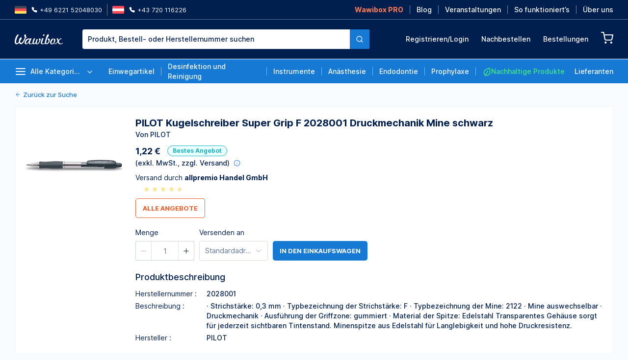

--- FILE ---
content_type: text/html;charset=utf-8
request_url: https://wawibox.de/preisvergleich/pilot-kugelschreiber-super-grip-f-2028001-druckmechanik-mine-schwarz
body_size: 54755
content:
<!DOCTYPE html><html  lang="en"><head><meta charset="utf-8">
<meta name="viewport" content="width=device-width, initial-scale=1">
<title>PILOT Kugelschreiber Super Grip F 2028001 Druckmechanik Mine schwarz | Wawibox</title>
<style>*,::backdrop,:after,:before{--tw-border-spacing-x:0;--tw-border-spacing-y:0;--tw-translate-x:0;--tw-translate-y:0;--tw-rotate:0;--tw-skew-x:0;--tw-skew-y:0;--tw-scale-x:1;--tw-scale-y:1;--tw-pan-x: ;--tw-pan-y: ;--tw-pinch-zoom: ;--tw-scroll-snap-strictness:proximity;--tw-gradient-from-position: ;--tw-gradient-via-position: ;--tw-gradient-to-position: ;--tw-ordinal: ;--tw-slashed-zero: ;--tw-numeric-figure: ;--tw-numeric-spacing: ;--tw-numeric-fraction: ;--tw-ring-inset: ;--tw-ring-offset-width:0px;--tw-ring-offset-color:#fff;--tw-ring-color:#3b82f680;--tw-ring-offset-shadow:0 0 #0000;--tw-ring-shadow:0 0 #0000;--tw-shadow:0 0 #0000;--tw-shadow-colored:0 0 #0000;--tw-blur: ;--tw-brightness: ;--tw-contrast: ;--tw-grayscale: ;--tw-hue-rotate: ;--tw-invert: ;--tw-saturate: ;--tw-sepia: ;--tw-drop-shadow: ;--tw-backdrop-blur: ;--tw-backdrop-brightness: ;--tw-backdrop-contrast: ;--tw-backdrop-grayscale: ;--tw-backdrop-hue-rotate: ;--tw-backdrop-invert: ;--tw-backdrop-opacity: ;--tw-backdrop-saturate: ;--tw-backdrop-sepia: ;--tw-contain-size: ;--tw-contain-layout: ;--tw-contain-paint: ;--tw-contain-style: }/*! tailwindcss v3.4.12 | MIT License | https://tailwindcss.com*/*,:after,:before{border:0 solid;box-sizing:border-box}:after,:before{--tw-content:""}:host,html{line-height:1.5;-webkit-text-size-adjust:100%;font-family:ui-sans-serif,system-ui,sans-serif,Apple Color Emoji,Segoe UI Emoji,Segoe UI Symbol,Noto Color Emoji;font-feature-settings:normal;font-variation-settings:normal;-moz-tab-size:4;tab-size:4;-webkit-tap-highlight-color:transparent}body{line-height:inherit;margin:0}hr{border-top-width:1px;color:inherit;height:0}abbr:where([title]){-webkit-text-decoration:underline dotted;text-decoration:underline dotted}h1,h2,h3,h4,h5,h6{font-size:inherit;font-weight:inherit}a{color:inherit;text-decoration:inherit}b,strong{font-weight:bolder}code,kbd,pre,samp{font-family:ui-monospace,SFMono-Regular,Menlo,Monaco,Consolas,Liberation Mono,Courier New,monospace;font-feature-settings:normal;font-size:1em;font-variation-settings:normal}small{font-size:80%}sub,sup{font-size:75%;line-height:0;position:relative;vertical-align:initial}sub{bottom:-.25em}sup{top:-.5em}table{border-collapse:collapse;border-color:inherit;text-indent:0}button,input,optgroup,select,textarea{color:inherit;font-family:inherit;font-feature-settings:inherit;font-size:100%;font-variation-settings:inherit;font-weight:inherit;letter-spacing:inherit;line-height:inherit;margin:0;padding:0}button,select{text-transform:none}button,input:where([type=button]),input:where([type=reset]),input:where([type=submit]){-webkit-appearance:button;background-color:initial;background-image:none}:-moz-focusring{outline:auto}:-moz-ui-invalid{box-shadow:none}progress{vertical-align:initial}::-webkit-inner-spin-button,::-webkit-outer-spin-button{height:auto}[type=search]{-webkit-appearance:textfield;outline-offset:-2px}::-webkit-search-decoration{-webkit-appearance:none}::-webkit-file-upload-button{-webkit-appearance:button;font:inherit}summary{display:list-item}blockquote,dd,dl,figure,h1,h2,h3,h4,h5,h6,hr,p,pre{margin:0}fieldset{margin:0}fieldset,legend{padding:0}menu,ol,ul{list-style:none;margin:0;padding:0}dialog{padding:0}textarea{resize:vertical}input::placeholder,textarea::placeholder{color:#9ca3af;opacity:1}[role=button],button{cursor:pointer}:disabled{cursor:default}audio,canvas,embed,iframe,img,object,svg,video{display:block;vertical-align:middle}img,video{height:auto;max-width:100%}[hidden]{display:none}.container{width:100%}@media (min-width:450px){.container{max-width:450px}}@media (min-width:640px){.container{max-width:640px}}@media (min-width:768px){.container{max-width:768px}}@media (min-width:1024px){.container{max-width:1024px}}@media (min-width:1100px){.container{max-width:1100px}}@media (min-width:1280px){.container{max-width:1280px}}@media (min-width:1536px){.container{max-width:1536px}}.pointer-events-none{pointer-events:none}.\!visible{visibility:visible!important}.visible{visibility:visible}.invisible{visibility:hidden}.\!static{position:static!important}.static{position:static}.\!fixed{position:fixed!important}.fixed{position:fixed}.absolute{position:absolute}.relative{position:relative}.sticky{position:sticky}.\!left-1\/2{left:50%!important}.\!left-auto{left:auto!important}.\!right-0{right:0!important}.\!top-\[120px\]{top:120px!important}.\!top-\[170px\]{top:170px!important}.-bottom-25{bottom:-25px}.-bottom-\[60px\]{bottom:-60px}.-left-10{left:-10px}.-left-12{left:-12px}.-left-15{left:-15px}.-left-20{left:-20px}.-left-\[85px\]{left:-85px}.-right-32{right:-32px}.-right-40{right:-40px}.-right-7{right:-7px}.-right-9{right:-9px}.-right-\[76px\]{right:-76px}.-top-12{top:-12px}.-top-15{top:-15px}.-top-18{top:-18px}.-top-19{top:-19px}.-top-22{top:-22px}.-top-40{top:-40px}.-top-48{top:-48px}.-top-8{top:-8px}.bottom-0{bottom:0}.bottom-12{bottom:12px}.bottom-20{bottom:20px}.bottom-30{bottom:30px}.bottom-5{bottom:5px}.left-0{left:0}.left-1\/2{left:50%}.left-10{left:10px}.left-20{left:20px}.left-30{left:30px}.left-40{left:40px}.left-45{left:45px}.left-\[44\%\]{left:44%}.left-\[45\%\]{left:45%}.left-auto{left:auto}.right-0{right:0}.right-30{right:30px}.right-4{right:4px}.right-\[-350px\]{right:-350px}.right-\[20px\]{right:20px}.top-0{top:0}.top-1\/2{top:50%}.top-10{top:10px}.top-30{top:30px}.top-40{top:40px}.top-49{top:49px}.top-5{top:5px}.top-\[-1px\]{top:-1px}.top-\[120px\]{top:120px}.top-\[20px\]{top:20px}.top-\[25\%\]{top:25%}.top-\[40\%\]{top:40%}.top-\[50\%\]{top:50%}.top-full{top:100%}.z-10{z-index:10}.z-50{z-index:50}.z-\[2001\]{z-index:2001}.z-\[2002\]{z-index:2002}.z-\[2004\]{z-index:2004}.z-\[2100\]{z-index:2100}.z-\[2101\]{z-index:2101}.z-\[2\]{z-index:2}.z-\[8\]{z-index:8}.order-1{order:1}.col-span-2{grid-column:span 2/span 2}.row-span-2{grid-row:span 2/span 2}.m-0{margin:0}.\!mx-auto{margin-left:auto!important;margin-right:auto!important}.-mx-10{margin-left:-10px;margin-right:-10px}.-mx-20{margin-left:-20px;margin-right:-20px}.mx-10{margin-left:10px;margin-right:10px}.mx-15{margin-left:15px;margin-right:15px}.mx-4{margin-left:4px;margin-right:4px}.mx-5{margin-left:5px;margin-right:5px}.mx-8{margin-left:8px;margin-right:8px}.mx-\[70px\]{margin-left:70px;margin-right:70px}.mx-auto{margin-left:auto;margin-right:auto}.my-10{margin-bottom:10px;margin-top:10px}.my-15{margin-bottom:15px;margin-top:15px}.my-2{margin-bottom:2px;margin-top:2px}.my-20{margin-bottom:20px;margin-top:20px}.my-25{margin-bottom:25px;margin-top:25px}.my-3{margin-bottom:3px;margin-top:3px}.my-30{margin-bottom:30px;margin-top:30px}.my-5{margin-bottom:5px;margin-top:5px}.\!ml-40{margin-left:40px!important}.\!ml-auto{margin-left:auto!important}.\!mr-10{margin-right:10px!important}.\!mr-20{margin-right:20px!important}.\!mr-5{margin-right:5px!important}.\!mt-10{margin-top:10px!important}.\!mt-17{margin-top:17px!important}.\!mt-30{margin-top:30px!important}.\!mt-5{margin-top:5px!important}.\!mt-7{margin-top:7px!important}.-mb-1{margin-bottom:-1px}.-mb-10{margin-bottom:-10px}.-mb-13{margin-bottom:-13px}.-ml-2{margin-left:-2px}.-ml-20{margin-left:-20px}.-mr-30{margin-right:-30px}.-mr-\[70px\]{margin-right:-70px}.-mt-12{margin-top:-12px}.-mt-18{margin-top:-18px}.mb-0{margin-bottom:0}.mb-10{margin-bottom:10px}.mb-12{margin-bottom:12px}.mb-14{margin-bottom:14px}.mb-15{margin-bottom:15px}.mb-16{margin-bottom:16px}.mb-18{margin-bottom:18px}.mb-2{margin-bottom:2px}.mb-20{margin-bottom:20px}.mb-24{margin-bottom:24px}.mb-25{margin-bottom:25px}.mb-3{margin-bottom:3px}.mb-30{margin-bottom:30px}.mb-35{margin-bottom:35px}.mb-39{margin-bottom:39px}.mb-4{margin-bottom:4px}.mb-40{margin-bottom:40px}.mb-48{margin-bottom:48px}.mb-5{margin-bottom:5px}.mb-7{margin-bottom:7px}.mb-8{margin-bottom:8px}.mb-\[1\.5rem\]{margin-bottom:1.5rem}.ml-10{margin-left:10px}.ml-15{margin-left:15px}.ml-16{margin-left:16px}.ml-2{margin-left:2px}.ml-20{margin-left:20px}.ml-25{margin-left:25px}.ml-3{margin-left:3px}.ml-30{margin-left:30px}.ml-32{margin-left:32px}.ml-5{margin-left:5px}.ml-6{margin-left:6px}.ml-8{margin-left:8px}.ml-\[15\%\]{margin-left:15%}.ml-\[30px\]{margin-left:30px}.ml-auto{margin-left:auto}.mr-10{margin-right:10px}.mr-12{margin-right:12px}.mr-15{margin-right:15px}.mr-2{margin-right:2px}.mr-20{margin-right:20px}.mr-25{margin-right:25px}.mr-30{margin-right:30px}.mr-4{margin-right:4px}.mr-40{margin-right:40px}.mr-5{margin-right:5px}.mr-8{margin-right:8px}.mr-\[145px\]{margin-right:145px}.mr-\[80px\]{margin-right:80px}.mr-auto{margin-right:auto}.mt-0{margin-top:0}.mt-10{margin-top:10px}.mt-12{margin-top:12px}.mt-13{margin-top:13px}.mt-14{margin-top:14px}.mt-15{margin-top:15px}.mt-18{margin-top:18px}.mt-2{margin-top:2px}.mt-20{margin-top:20px}.mt-25{margin-top:25px}.mt-30{margin-top:30px}.mt-32{margin-top:32px}.mt-35{margin-top:35px}.mt-4{margin-top:4px}.mt-40{margin-top:40px}.mt-5{margin-top:5px}.mt-6{margin-top:6px}.mt-8{margin-top:8px}.mt-\[0\.5rem\]{margin-top:.5rem}.mt-\[40px\]{margin-top:40px}.mt-\[60px\]{margin-top:60px}.mt-\[75px\]{margin-top:75px}.mt-auto{margin-top:auto}.block{display:block}.inline-block{display:inline-block}.flex{display:flex}.\!inline-flex{display:inline-flex!important}.inline-flex{display:inline-flex}.grid{display:grid}.\!hidden{display:none!important}.hidden{display:none}.aspect-square{aspect-ratio:1/1}.size-18{height:18px;width:18px}.size-32{height:32px;width:32px}.\!h-30{height:30px!important}.\!h-32{height:32px!important}.\!h-50{height:50px!important}.\!h-\[100px\]{height:100px!important}.\!h-\[400px\]{height:400px!important}.\!h-auto{height:auto!important}.\!h-full{height:100%!important}.h-0{height:0}.h-1{height:1px}.h-10{height:10px}.h-12{height:12px}.h-13{height:13px}.h-14{height:14px}.h-16{height:16px}.h-17{height:17px}.h-18{height:18px}.h-20{height:20px}.h-21{height:21px}.h-22{height:22px}.h-23{height:23px}.h-25{height:25px}.h-26{height:26px}.h-28{height:28px}.h-30{height:30px}.h-32{height:32px}.h-34{height:34px}.h-35{height:35px}.h-40{height:40px}.h-44{height:44px}.h-48{height:48px}.h-5{height:5px}.h-50{height:50px}.h-8{height:8px}.h-9{height:9px}.h-\[100\%\]{height:100%}.h-\[100px\]{height:100px}.h-\[100vh\]{height:100vh}.h-\[105px\]{height:105px}.h-\[110px\]{height:110px}.h-\[116px\]{height:116px}.h-\[120px\]{height:120px}.h-\[130px\]{height:130px}.h-\[150px\]{height:150px}.h-\[15px\]{height:15px}.h-\[170px\]{height:170px}.h-\[182px\]{height:182px}.h-\[200px\]{height:200px}.h-\[220px\]{height:220px}.h-\[230px\]{height:230px}.h-\[240px\]{height:240px}.h-\[260px\]{height:260px}.h-\[300px\]{height:300px}.h-\[305px\]{height:305px}.h-\[327px\]{height:327px}.h-\[32px\]{height:32px}.h-\[340px\]{height:340px}.h-\[440px\]{height:440px}.h-\[445px\]{height:445px}.h-\[500px\]{height:500px}.h-\[50px\]{height:50px}.h-\[55px\]{height:55px}.h-\[60px\]{height:60px}.h-\[62px\]{height:62px}.h-\[63px\]{height:63px}.h-\[65px\]{height:65px}.h-\[70px\]{height:70px}.h-\[71px\]{height:71px}.h-\[75px\]{height:75px}.h-\[80px\]{height:80px}.h-\[80vh\]{height:80vh}.h-\[90px\]{height:90px}.h-\[94px\]{height:94px}.h-\[96px\]{height:96px}.h-fit{height:fit-content}.h-full{height:100%}.h-min{height:min-content}.max-h-0{max-height:0}.max-h-\[260px\]{max-height:260px}.max-h-\[400px\]{max-height:400px}.max-h-\[600px\]{max-height:600px}.max-h-\[80px\]{max-height:80px}.max-h-\[80vh\]{max-height:80vh}.max-h-full{max-height:100%}.max-h-min{max-height:min-content}.min-h-40{min-height:40px}.min-h-50{min-height:50px}.min-h-\[100px\]{min-height:100px}.min-h-\[120px\]{min-height:120px}.min-h-\[140px\]{min-height:140px}.min-h-\[150px\]{min-height:150px}.min-h-\[1px\]{min-height:1px}.min-h-\[200px\]{min-height:200px}.min-h-\[250px\]{min-height:250px}.min-h-\[25px\]{min-height:25px}.min-h-\[285px\]{min-height:285px}.min-h-\[300px\]{min-height:300px}.min-h-\[30px\]{min-height:30px}.min-h-\[32px\]{min-height:32px}.min-h-\[420px\]{min-height:420px}.min-h-\[48px\]{min-height:48px}.min-h-\[60px\]{min-height:60px}.min-h-\[70px\]{min-height:70px}.min-h-\[80px\]{min-height:80px}.min-h-\[90px\]{min-height:90px}.\!w-4\/5{width:80%!important}.\!w-\[170px\]{width:170px!important}.\!w-\[217px\]{width:217px!important}.\!w-full{width:100%!important}.w-1{width:1px}.w-1\/2{width:50%}.w-1\/3{width:33.333333%}.w-1\/4{width:25%}.w-1\/5{width:20%}.w-10{width:10px}.w-11{width:11px}.w-12{width:12px}.w-13{width:13px}.w-14{width:14px}.w-15{width:15px}.w-16{width:16px}.w-18{width:18px}.w-20{width:20px}.w-22{width:22px}.w-23{width:23px}.w-24{width:24px}.w-25{width:25px}.w-26{width:26px}.w-3\/4{width:75%}.w-30{width:30px}.w-32{width:32px}.w-34{width:34px}.w-4\/5{width:80%}.w-40{width:40px}.w-44{width:44px}.w-48{width:48px}.w-50{width:50px}.w-9{width:9px}.w-\[10\.3px\]{width:10.3px}.w-\[100\%\]{width:100%}.w-\[100px\]{width:100px}.w-\[116px\]{width:116px}.w-\[120px\]{width:120px}.w-\[140px\]{width:140px}.w-\[14px\]{width:14px}.w-\[150px\]{width:150px}.w-\[160px\]{width:160px}.w-\[162px\]{width:162px}.w-\[163px\]{width:163px}.w-\[168px\]{width:168px}.w-\[170px\]{width:170px}.w-\[175px\]{width:175px}.w-\[180px\]{width:180px}.w-\[200px\]{width:200px}.w-\[21\%\]{width:21%}.w-\[220px\]{width:220px}.w-\[232px\]{width:232px}.w-\[240px\]{width:240px}.w-\[250px\]{width:250px}.w-\[276px\]{width:276px}.w-\[280px\]{width:280px}.w-\[300px\]{width:300px}.w-\[305px\]{width:305px}.w-\[310px\]{width:310px}.w-\[32px\]{width:32px}.w-\[330px\]{width:330px}.w-\[340px\]{width:340px}.w-\[350px\]{width:350px}.w-\[380px\]{width:380px}.w-\[40\%\]{width:40%}.w-\[40px\]{width:40px}.w-\[44\%\]{width:44%}.w-\[455px\]{width:455px}.w-\[50px\]{width:50px}.w-\[60px\]{width:60px}.w-\[620px\]{width:620px}.w-\[62px\]{width:62px}.w-\[70\%\]{width:70%}.w-\[70px\]{width:70px}.w-\[8\.3px\]{width:8.3px}.w-\[80px\]{width:80px}.w-\[80vw\]{width:80vw}.w-\[880px\]{width:880px}.w-\[90\%\]{width:90%}.w-\[90px\]{width:90px}.w-\[94px\]{width:94px}.w-\[95\%\]{width:95%}.w-\[96px\]{width:96px}.w-\[calc\(100\%\+12px\)\]{width:calc(100% + 12px)}.w-\[calc\(100\%\+13px\)\]{width:calc(100% + 13px)}.w-\[calc\(100\%\+40px\)\]{width:calc(100% + 40px)}.w-auto{width:auto}.w-fit{width:fit-content}.w-full{width:100%}.w-max{width:max-content}.w-min{width:min-content}.\!min-w-\[60px\]{min-width:60px!important}.min-w-0{min-width:0}.min-w-\[100px\]{min-width:100px}.min-w-\[110px\]{min-width:110px}.min-w-\[150px\]{min-width:150px}.min-w-\[250px\]{min-width:250px}.min-w-\[265px\]{min-width:265px}.min-w-\[300px\]{min-width:300px}.min-w-\[40px\]{min-width:40px}.min-w-\[50px\]{min-width:50px}.min-w-\[60px\]{min-width:60px}.min-w-\[65px\]{min-width:65px}.min-w-\[80px\]{min-width:80px}.min-w-full{min-width:100%}.\!max-w-\[1400px\]{max-width:1400px!important}.\!max-w-\[150px\]{max-width:150px!important}.\!max-w-\[200px\]{max-width:200px!important}.\!max-w-\[260px\]{max-width:260px!important}.\!max-w-\[310px\]{max-width:310px!important}.\!max-w-\[315px\]{max-width:315px!important}.\!max-w-\[450px\]{max-width:450px!important}.\!max-w-full{max-width:100%!important}.max-w-\[1000px\]{max-width:1000px}.max-w-\[1160px\]{max-width:1160px}.max-w-\[120px\]{max-width:120px}.max-w-\[1270px\]{max-width:1270px}.max-w-\[1300px\]{max-width:1300px}.max-w-\[140px\]{max-width:140px}.max-w-\[1440px\]{max-width:1440px}.max-w-\[150px\]{max-width:150px}.max-w-\[200px\]{max-width:200px}.max-w-\[280px\]{max-width:280px}.max-w-\[300px\]{max-width:300px}.max-w-\[310px\]{max-width:310px}.max-w-\[315px\]{max-width:315px}.max-w-\[320px\]{max-width:320px}.max-w-\[340px\]{max-width:340px}.max-w-\[360px\]{max-width:360px}.max-w-\[400px\]{max-width:400px}.max-w-\[445px\]{max-width:445px}.max-w-\[480px\]{max-width:480px}.max-w-\[50\%\]{max-width:50%}.max-w-\[500px\]{max-width:500px}.max-w-\[600px\]{max-width:600px}.max-w-\[615px\]{max-width:615px}.max-w-\[700px\]{max-width:700px}.max-w-\[730px\]{max-width:730px}.max-w-\[765px\]{max-width:765px}.max-w-\[80\%\]{max-width:80%}.max-w-\[80px\]{max-width:80px}.max-w-\[940px\]{max-width:940px}.max-w-\[96px\]{max-width:96px}.max-w-fit{max-width:fit-content}.max-w-full{max-width:100%}.max-w-max{max-width:max-content}.max-w-none{max-width:none}.max-w-xs{max-width:20rem}.flex-1{flex:1 1 0%}.flex-auto{flex:1 1 auto}.flex-shrink{flex-shrink:1}.flex-shrink-0,.shrink-0{flex-shrink:0}.flex-grow{flex-grow:1}.flex-grow-0{flex-grow:0}.grow{flex-grow:1}.grow-0{flex-grow:0}.basis-0{flex-basis:0px}.basis-1{flex-basis:1px}.basis-\[100px\]{flex-basis:100px}.basis-\[185px\]{flex-basis:185px}.basis-\[200px\]{flex-basis:200px}.\!-translate-x-1\/2{--tw-translate-x:-50%!important}.\!-translate-x-1\/2,.\!translate-x-\[-100\%\]{transform:translate(var(--tw-translate-x),var(--tw-translate-y)) rotate(var(--tw-rotate)) skew(var(--tw-skew-x)) skewY(var(--tw-skew-y)) scaleX(var(--tw-scale-x)) scaleY(var(--tw-scale-y))!important}.\!translate-x-\[-100\%\]{--tw-translate-x:-100%!important}.-translate-x-1\/2,.-translate-x-\[50\%\]{--tw-translate-x:-50%}.-translate-x-1\/2,.-translate-x-\[500px\],.-translate-x-\[50\%\]{transform:translate(var(--tw-translate-x),var(--tw-translate-y)) rotate(var(--tw-rotate)) skew(var(--tw-skew-x)) skewY(var(--tw-skew-y)) scaleX(var(--tw-scale-x)) scaleY(var(--tw-scale-y))}.-translate-x-\[500px\]{--tw-translate-x:-500px}.-translate-y-\[150\%\]{--tw-translate-y:-150%}.-translate-y-\[150\%\],.-translate-y-\[50\%\]{transform:translate(var(--tw-translate-x),var(--tw-translate-y)) rotate(var(--tw-rotate)) skew(var(--tw-skew-x)) skewY(var(--tw-skew-y)) scaleX(var(--tw-scale-x)) scaleY(var(--tw-scale-y))}.-translate-y-\[50\%\]{--tw-translate-y:-50%}.translate-x-0{--tw-translate-x:0px}.translate-x-0,.translate-x-\[-50\%\]{transform:translate(var(--tw-translate-x),var(--tw-translate-y)) rotate(var(--tw-rotate)) skew(var(--tw-skew-x)) skewY(var(--tw-skew-y)) scaleX(var(--tw-scale-x)) scaleY(var(--tw-scale-y))}.translate-x-\[-50\%\]{--tw-translate-x:-50%}.translate-x-\[400px\]{--tw-translate-x:400px}.translate-x-\[400px\],.translate-y-0{transform:translate(var(--tw-translate-x),var(--tw-translate-y)) rotate(var(--tw-rotate)) skew(var(--tw-skew-x)) skewY(var(--tw-skew-y)) scaleX(var(--tw-scale-x)) scaleY(var(--tw-scale-y))}.translate-y-0{--tw-translate-y:0px}.translate-y-1\/2{--tw-translate-y:50%}.translate-y-1\/2,.translate-y-\[-50\%\]{transform:translate(var(--tw-translate-x),var(--tw-translate-y)) rotate(var(--tw-rotate)) skew(var(--tw-skew-x)) skewY(var(--tw-skew-y)) scaleX(var(--tw-scale-x)) scaleY(var(--tw-scale-y))}.translate-y-\[-50\%\]{--tw-translate-y:-50%}.-rotate-180{--tw-rotate:-180deg}.-rotate-180,.-rotate-90{transform:translate(var(--tw-translate-x),var(--tw-translate-y)) rotate(var(--tw-rotate)) skew(var(--tw-skew-x)) skewY(var(--tw-skew-y)) scaleX(var(--tw-scale-x)) scaleY(var(--tw-scale-y))}.-rotate-90{--tw-rotate:-90deg}.rotate-180{--tw-rotate:180deg}.rotate-180,.scale-\[125\%\]{transform:translate(var(--tw-translate-x),var(--tw-translate-y)) rotate(var(--tw-rotate)) skew(var(--tw-skew-x)) skewY(var(--tw-skew-y)) scaleX(var(--tw-scale-x)) scaleY(var(--tw-scale-y))}.scale-\[125\%\]{--tw-scale-x:125%;--tw-scale-y:125%}.scale-y-0{--tw-scale-y:0}.scale-y-0,.scale-y-100{transform:translate(var(--tw-translate-x),var(--tw-translate-y)) rotate(var(--tw-rotate)) skew(var(--tw-skew-x)) skewY(var(--tw-skew-y)) scaleX(var(--tw-scale-x)) scaleY(var(--tw-scale-y))}.scale-y-100{--tw-scale-y:1}.transform{transform:translate(var(--tw-translate-x),var(--tw-translate-y)) rotate(var(--tw-rotate)) skew(var(--tw-skew-x)) skewY(var(--tw-skew-y)) scaleX(var(--tw-scale-x)) scaleY(var(--tw-scale-y))}.\!cursor-not-allowed{cursor:not-allowed!important}.cursor-auto{cursor:auto}.cursor-default{cursor:default}.cursor-not-allowed{cursor:not-allowed}.cursor-pointer{cursor:pointer}.cursor-zoom-in{cursor:zoom-in}.resize{resize:both}.snap-x{scroll-snap-type:x var(--tw-scroll-snap-strictness)}.snap-y{scroll-snap-type:y var(--tw-scroll-snap-strictness)}.snap-mandatory{--tw-scroll-snap-strictness:mandatory}.snap-center{scroll-snap-align:center}.snap-always{scroll-snap-stop:always}.list-disc{list-style-type:disc}.list-none{list-style-type:none}.grid-flow-row-dense{grid-auto-flow:row dense}.grid-cols-1{grid-template-columns:repeat(1,minmax(0,1fr))}.grid-cols-4{grid-template-columns:repeat(4,minmax(0,1fr))}.grid-cols-\[1fr_minmax\(100px\,_min-content\)\]{grid-template-columns:1fr minmax(100px,min-content)}.flex-col{flex-direction:column}.flex-col-reverse{flex-direction:column-reverse}.flex-wrap{flex-wrap:wrap}.flex-nowrap{flex-wrap:nowrap}.content-start{align-content:flex-start}.items-start{align-items:flex-start}.items-end{align-items:flex-end}.items-center{align-items:center}.items-baseline{align-items:baseline}.items-stretch{align-items:stretch}.justify-start{justify-content:flex-start}.justify-end{justify-content:flex-end}.justify-center{justify-content:center}.justify-between{justify-content:space-between}.justify-around{justify-content:space-around}.justify-items-center{justify-items:center}.gap-10{gap:10px}.gap-15{gap:15px}.gap-20{gap:20px}.gap-3{gap:3px}.gap-30{gap:30px}.gap-35{gap:35px}.gap-40{gap:40px}.gap-5{gap:5px}.gap-8{gap:8px}.gap-x-10{column-gap:10px}.gap-x-12{column-gap:12px}.gap-x-15{column-gap:15px}.gap-x-20{column-gap:20px}.gap-x-30{column-gap:30px}.gap-x-5{column-gap:5px}.gap-x-50{column-gap:50px}.gap-x-8{column-gap:8px}.gap-y-10{row-gap:10px}.gap-y-20{row-gap:20px}.gap-y-5{row-gap:5px}.space-x-10>:not([hidden])~:not([hidden]){--tw-space-x-reverse:0;margin-left:calc(10px*(1 - var(--tw-space-x-reverse)));margin-right:calc(10px*var(--tw-space-x-reverse))}.space-x-20>:not([hidden])~:not([hidden]){--tw-space-x-reverse:0;margin-left:calc(20px*(1 - var(--tw-space-x-reverse)));margin-right:calc(20px*var(--tw-space-x-reverse))}.space-x-3>:not([hidden])~:not([hidden]){--tw-space-x-reverse:0;margin-left:calc(3px*(1 - var(--tw-space-x-reverse)));margin-right:calc(3px*var(--tw-space-x-reverse))}.space-x-5>:not([hidden])~:not([hidden]){--tw-space-x-reverse:0;margin-left:calc(5px*(1 - var(--tw-space-x-reverse)));margin-right:calc(5px*var(--tw-space-x-reverse))}.space-x-8>:not([hidden])~:not([hidden]){--tw-space-x-reverse:0;margin-left:calc(8px*(1 - var(--tw-space-x-reverse)));margin-right:calc(8px*var(--tw-space-x-reverse))}.space-y-10>:not([hidden])~:not([hidden]){--tw-space-y-reverse:0;margin-bottom:calc(10px*var(--tw-space-y-reverse));margin-top:calc(10px*(1 - var(--tw-space-y-reverse)))}.space-y-14>:not([hidden])~:not([hidden]){--tw-space-y-reverse:0;margin-bottom:calc(14px*var(--tw-space-y-reverse));margin-top:calc(14px*(1 - var(--tw-space-y-reverse)))}.space-y-15>:not([hidden])~:not([hidden]){--tw-space-y-reverse:0;margin-bottom:calc(15px*var(--tw-space-y-reverse));margin-top:calc(15px*(1 - var(--tw-space-y-reverse)))}.space-y-18>:not([hidden])~:not([hidden]){--tw-space-y-reverse:0;margin-bottom:calc(18px*var(--tw-space-y-reverse));margin-top:calc(18px*(1 - var(--tw-space-y-reverse)))}.space-y-2>:not([hidden])~:not([hidden]){--tw-space-y-reverse:0;margin-bottom:calc(2px*var(--tw-space-y-reverse));margin-top:calc(2px*(1 - var(--tw-space-y-reverse)))}.space-y-20>:not([hidden])~:not([hidden]){--tw-space-y-reverse:0;margin-bottom:calc(20px*var(--tw-space-y-reverse));margin-top:calc(20px*(1 - var(--tw-space-y-reverse)))}.space-y-25>:not([hidden])~:not([hidden]){--tw-space-y-reverse:0;margin-bottom:calc(25px*var(--tw-space-y-reverse));margin-top:calc(25px*(1 - var(--tw-space-y-reverse)))}.space-y-3>:not([hidden])~:not([hidden]){--tw-space-y-reverse:0;margin-bottom:calc(3px*var(--tw-space-y-reverse));margin-top:calc(3px*(1 - var(--tw-space-y-reverse)))}.space-y-30>:not([hidden])~:not([hidden]){--tw-space-y-reverse:0;margin-bottom:calc(30px*var(--tw-space-y-reverse));margin-top:calc(30px*(1 - var(--tw-space-y-reverse)))}.space-y-5>:not([hidden])~:not([hidden]){--tw-space-y-reverse:0;margin-bottom:calc(5px*var(--tw-space-y-reverse));margin-top:calc(5px*(1 - var(--tw-space-y-reverse)))}.space-y-8>:not([hidden])~:not([hidden]){--tw-space-y-reverse:0;margin-bottom:calc(8px*var(--tw-space-y-reverse));margin-top:calc(8px*(1 - var(--tw-space-y-reverse)))}.space-y-\[35px\]>:not([hidden])~:not([hidden]){--tw-space-y-reverse:0;margin-bottom:calc(35px*var(--tw-space-y-reverse));margin-top:calc(35px*(1 - var(--tw-space-y-reverse)))}.divide-x-\[1px\]>:not([hidden])~:not([hidden]),.divide-x>:not([hidden])~:not([hidden]){--tw-divide-x-reverse:0;border-left-width:calc(1px*(1 - var(--tw-divide-x-reverse)));border-right-width:calc(1px*var(--tw-divide-x-reverse))}.divide-cold-shoulder>:not([hidden])~:not([hidden]){border-color:var(--color-cold-shoulder)}.divide-light-gray>:not([hidden])~:not([hidden]){--tw-divide-opacity:1;border-color:rgb(130 130 130/var(--tw-divide-opacity))}.self-end{align-self:flex-end}.self-stretch{align-self:stretch}.overflow-hidden{overflow:hidden}.\!overflow-visible{overflow:visible!important}.overflow-x-auto{overflow-x:auto}.overflow-y-auto{overflow-y:auto}.overflow-y-hidden{overflow-y:hidden}.overflow-x-scroll{overflow-x:scroll}.overflow-y-scroll{overflow-y:scroll}.truncate{overflow:hidden;text-overflow:ellipsis}.truncate,.whitespace-nowrap{white-space:nowrap}.whitespace-pre{white-space:pre}.\!whitespace-pre-line{white-space:pre-line!important}.whitespace-pre-line{white-space:pre-line}.whitespace-break-spaces{white-space:break-spaces}.break-normal{overflow-wrap:normal;word-break:normal}.break-words{overflow-wrap:break-word}.break-keep{word-break:keep-all}.\!rounded-\[1\.25rem\]{border-radius:1.25rem!important}.\!rounded-\[5px\]{border-radius:5px!important}.\!rounded-none{border-radius:0!important}.rounded{border-radius:.25rem}.rounded-2xl{border-radius:1rem}.rounded-\[20px\]{border-radius:20px}.rounded-\[3px\]{border-radius:3px}.rounded-\[5px\]{border-radius:5px}.rounded-full{border-radius:9999px}.rounded-lg{border-radius:.5rem}.rounded-md{border-radius:.375rem}.rounded-sm{border-radius:.125rem}.\!rounded-l-none{border-bottom-left-radius:0!important;border-top-left-radius:0!important}.\!rounded-r-\[3px\]{border-bottom-right-radius:3px!important;border-top-right-radius:3px!important}.rounded-b-md{border-bottom-left-radius:.375rem;border-bottom-right-radius:.375rem}.rounded-t-md{border-top-left-radius:.375rem;border-top-right-radius:.375rem}.\!border-0{border-width:0!important}.border{border-width:1px}.border-0{border-width:0}.border-2{border-width:2px}.border-\[1\.5px\]{border-width:1.5px}.border-y{border-bottom-width:1px;border-top-width:1px}.\!border-b-0{border-bottom-width:0!important}.\!border-t-0{border-top-width:0!important}.border-b{border-bottom-width:1px}.border-b-0{border-bottom-width:0}.border-l{border-left-width:1px}.border-l-\[40px\]{border-left-width:40px}.border-t{border-top-width:1px}.border-t-0{border-top-width:0}.border-t-\[40px\]{border-top-width:40px}.\!border-solid{border-style:solid!important}.border-dashed{border-style:dashed}.border-none{border-style:none}.\!border-\[\#20B2F1\]{--tw-border-opacity:1!important;border-color:rgb(32 178 241/var(--tw-border-opacity))!important}.\!border-blue-sky{--tw-border-opacity:1!important;border-color:rgb(151 190 241/var(--tw-border-opacity))!important}.\!border-cold-shoulder{border-color:var(--color-cold-shoulder)!important}.\!border-welsh-onion{--tw-border-opacity:1!important;border-color:rgb(28 182 108/var(--tw-border-opacity))!important}.border-\[\#20B2F1\]{--tw-border-opacity:1;border-color:rgb(32 178 241/var(--tw-border-opacity))}.border-\[\#D6E6F5\]{--tw-border-opacity:1;border-color:rgb(214 230 245/var(--tw-border-opacity))}.border-\[\#ebeef5\]{--tw-border-opacity:1;border-color:rgb(235 238 245/var(--tw-border-opacity))}.border-blue-cornflower-2{--tw-border-opacity:1;border-color:rgb(173 209 236/var(--tw-border-opacity))}.border-blue-dodger-2{--tw-border-opacity:1;border-color:rgb(58 160 253/var(--tw-border-opacity))}.border-blue-pelorous3\/\[\.3\]{border-color:#26abbd4d}.border-blue-powder{--tw-border-opacity:1;border-color:rgb(179 196 225/var(--tw-border-opacity))}.border-blue-royal{--tw-border-opacity:1;border-color:rgb(53 97 166/var(--tw-border-opacity))}.border-blue-sky{--tw-border-opacity:1;border-color:rgb(151 190 241/var(--tw-border-opacity))}.border-buff-orange{--tw-border-opacity:1;border-color:rgb(255 187 124/var(--tw-border-opacity))}.border-cold-shoulder{border-color:var(--color-cold-shoulder)}.border-cornflower{--tw-border-opacity:1;border-color:rgb(138 188 233/var(--tw-border-opacity))}.border-cornflower-blue{--tw-border-opacity:1;border-color:rgb(237 244 252/var(--tw-border-opacity))}.border-dark-green{--tw-border-opacity:1;border-color:rgb(22 171 99/var(--tw-border-opacity))}.border-green-pea{--tw-border-opacity:1;border-color:rgb(28 182 108/var(--tw-border-opacity))}.border-orange-apricot{--tw-border-opacity:1;border-color:rgb(244 115 80/var(--tw-border-opacity))}.border-peach{--tw-border-opacity:1;border-color:rgb(254 205 160/var(--tw-border-opacity))}.border-peach-2{--tw-border-opacity:1;border-color:rgb(253 205 161/var(--tw-border-opacity))}.border-placebo-blue{--tw-border-opacity:1;border-color:rgb(235 242 251/var(--tw-border-opacity))}.border-primary{border-color:var(--color-primary)}.border-secondary{border-color:var(--color-secondary)}.border-vile-green{--tw-border-opacity:1;border-color:rgb(143 206 176/var(--tw-border-opacity))}.border-waikawa-grey{border-color:var(--color-waikawa-grey)}.border-welsh-onion{--tw-border-opacity:1;border-color:rgb(28 182 108/var(--tw-border-opacity))}.border-white{--tw-border-opacity:1;border-color:rgb(255 255 255/var(--tw-border-opacity))}.border-white-smoke{--tw-border-opacity:1;border-color:rgb(238 238 238/var(--tw-border-opacity))}.border-b-cold-shoulder{border-bottom-color:var(--color-cold-shoulder)}.border-b-placebo-blue{--tw-border-opacity:1;border-bottom-color:rgb(235 242 251/var(--tw-border-opacity))}.border-l-transparent{border-left-color:#0000}.border-t-cold-shoulder{border-top-color:var(--color-cold-shoulder)}.border-t-pale-aqua{border-top-color:var(--color-pale-aqua)}.\!bg-heart-ice{--tw-bg-opacity:1!important;background-color:rgb(249 252 255/var(--tw-bg-opacity))!important}.\!bg-mint-cream{--tw-bg-opacity:1!important;background-color:rgb(232 251 242/var(--tw-bg-opacity))!important}.\!bg-primary{background-color:var(--color-primary)!important}.\!bg-transparent{background-color:initial!important}.\!bg-welsh-onion\/\[\.7\]{background-color:#1cb66cb3!important}.bg-\[\#001E4E\]\/80{background-color:#001e4ecc}.bg-\[\#20404A\]{--tw-bg-opacity:1;background-color:rgb(32 64 74/var(--tw-bg-opacity))}.bg-\[\#51c0d3\]{--tw-bg-opacity:1;background-color:rgb(81 192 211/var(--tw-bg-opacity))}.bg-\[\#F4F6F9\]{--tw-bg-opacity:1;background-color:rgb(244 246 249/var(--tw-bg-opacity))}.bg-\[\#FFCC68\]{--tw-bg-opacity:1;background-color:rgb(255 204 104/var(--tw-bg-opacity))}.bg-\[\#ededed\]{--tw-bg-opacity:1;background-color:rgb(237 237 237/var(--tw-bg-opacity))}.bg-\[black\]{--tw-bg-opacity:1;background-color:rgb(0 0 0/var(--tw-bg-opacity))}.bg-alice-3-blue{--tw-bg-opacity:1;background-color:rgb(237 249 255/var(--tw-bg-opacity))}.bg-alice-blue{--tw-bg-opacity:1;background-color:rgb(234 243 251/var(--tw-bg-opacity))}.bg-alice-blue-glare{--tw-bg-opacity:1;background-color:rgb(250 252 255/var(--tw-bg-opacity))}.bg-alice-gray{--tw-bg-opacity:1;background-color:rgb(236 243 254/var(--tw-bg-opacity))}.bg-alice2-blue{--tw-bg-opacity:1;background-color:rgb(237 248 255/var(--tw-bg-opacity))}.bg-arrows{background-color:#1f2d3d1c}.bg-blue-cobalt{--tw-bg-opacity:1;background-color:rgb(4 91 170/var(--tw-bg-opacity))}.bg-blue-cornflower{--tw-bg-opacity:1;background-color:rgb(173 213 250/var(--tw-bg-opacity))}.bg-blue-dodger{--tw-bg-opacity:1;background-color:rgb(58 160 253/var(--tw-bg-opacity))}.bg-blue-slate{--tw-bg-opacity:1;background-color:rgb(97 105 218/var(--tw-bg-opacity))}.bg-club-blue{--tw-bg-opacity:1;background-color:rgb(8 29 75/var(--tw-bg-opacity))}.bg-cold-shoulder{background-color:var(--color-cold-shoulder)}.bg-coral{--tw-bg-opacity:1;background-color:rgb(255 127 86/var(--tw-bg-opacity))}.bg-cosmic-latte{--tw-bg-opacity:1;background-color:rgb(255 248 232/var(--tw-bg-opacity))}.bg-dark-green{--tw-bg-opacity:1;background-color:rgb(22 171 99/var(--tw-bg-opacity))}.bg-floral-white{--tw-bg-opacity:1;background-color:rgb(255 253 247/var(--tw-bg-opacity))}.bg-floral-white-2{--tw-bg-opacity:1;background-color:rgb(255 253 246/var(--tw-bg-opacity))}.bg-glare-cyan{--tw-bg-opacity:1;background-color:rgb(231 254 255/var(--tw-bg-opacity))}.bg-green-bright{--tw-bg-opacity:1;background-color:rgb(249 254 252/var(--tw-bg-opacity))}.bg-green-lily{--tw-bg-opacity:1;background-color:rgb(231 247 239/var(--tw-bg-opacity))}.bg-grey-500{background-color:var(--color-grey-500)}.bg-grey-smoke{--tw-bg-opacity:1;background-color:rgb(240 255 248/var(--tw-bg-opacity))}.bg-heart-ice{--tw-bg-opacity:1;background-color:rgb(249 252 255/var(--tw-bg-opacity))}.bg-jungle-green{--tw-bg-opacity:1;background-color:rgb(63 192 138/var(--tw-bg-opacity))}.bg-mint{--tw-bg-opacity:1;background-color:rgb(237 254 246/var(--tw-bg-opacity))}.bg-mint-cream{--tw-bg-opacity:1;background-color:rgb(232 251 242/var(--tw-bg-opacity))}.bg-mint-cream2{--tw-bg-opacity:1;background-color:rgb(242 255 249/var(--tw-bg-opacity))}.bg-orange-oasis{--tw-bg-opacity:1;background-color:rgb(255 243 199/var(--tw-bg-opacity))}.bg-placebo-blue{--tw-bg-opacity:1;background-color:rgb(235 242 251/var(--tw-bg-opacity))}.bg-primary{background-color:var(--color-primary)}.bg-secondary{background-color:var(--color-secondary)}.bg-transparent{background-color:initial}.bg-twilight-blue{--tw-bg-opacity:1;background-color:rgb(240 251 255/var(--tw-bg-opacity))}.bg-welsh-onion{--tw-bg-opacity:1;background-color:rgb(28 182 108/var(--tw-bg-opacity))}.bg-white{--tw-bg-opacity:1;background-color:rgb(255 255 255/var(--tw-bg-opacity))}.bg-yellow{--tw-bg-opacity:1;background-color:rgb(244 186 64/var(--tw-bg-opacity))}.bg-yellow-light100{--tw-bg-opacity:1;background-color:rgb(255 252 246/var(--tw-bg-opacity))}.\!bg-opacity-50{--tw-bg-opacity:.5!important}.bg-opacity-0{--tw-bg-opacity:0}.bg-opacity-20{--tw-bg-opacity:.2}.bg-gradient-to-l{background-image:linear-gradient(to left,var(--tw-gradient-stops))}.from-green-bermuda{--tw-gradient-from:#81e2b9 var(--tw-gradient-from-position);--tw-gradient-to:#81e2b900 var(--tw-gradient-to-position);--tw-gradient-stops:var(--tw-gradient-from),var(--tw-gradient-to)}.bg-contain{background-size:contain}.bg-cover{background-size:cover}.bg-center{background-position:50%}.bg-no-repeat{background-repeat:no-repeat}.fill-dark-red{fill:#f44336}.fill-none{fill:none}.fill-red-coral{fill:#f98686}.fill-salomie{fill:var(--color-salomie)}.fill-white{fill:#fff}.fill-yellow-star{fill:#e7e7e7}.stroke-dark-red{stroke:#f44336}.stroke-green-jade2{stroke:#13b065}.stroke-secondary{stroke:var(--color-secondary)}.stroke-1{stroke-width:1}.stroke-\[3px\]{stroke-width:3px}.stroke-\[50\]{stroke-width:50}.object-contain{object-fit:contain}.\!object-cover{object-fit:cover!important}.object-cover{object-fit:cover}.\!p-0{padding:0!important}.\!p-10{padding:10px!important}.p-0{padding:0}.p-10{padding:10px}.p-15{padding:15px}.p-16{padding:16px}.p-18{padding:18px}.p-20{padding:20px}.p-25{padding:25px}.p-3{padding:3px}.p-30{padding:30px}.p-5{padding:5px}.p-7{padding:7px}.\!px-10{padding-left:10px!important;padding-right:10px!important}.\!px-25{padding-left:25px!important;padding-right:25px!important}.\!px-30{padding-left:30px!important;padding-right:30px!important}.\!py-15{padding-bottom:15px!important;padding-top:15px!important}.\!py-3{padding-bottom:3px!important;padding-top:3px!important}.px-0{padding-left:0;padding-right:0}.px-10{padding-left:10px;padding-right:10px}.px-12{padding-left:12px;padding-right:12px}.px-15{padding-left:15px;padding-right:15px}.px-18{padding-left:18px;padding-right:18px}.px-20{padding-left:20px;padding-right:20px}.px-23{padding-left:23px;padding-right:23px}.px-30{padding-left:30px;padding-right:30px}.px-40{padding-left:40px;padding-right:40px}.px-5{padding-left:5px;padding-right:5px}.px-50{padding-left:50px;padding-right:50px}.px-6{padding-left:6px;padding-right:6px}.px-8{padding-left:8px;padding-right:8px}.py-10{padding-bottom:10px;padding-top:10px}.py-12{padding-bottom:12px;padding-top:12px}.py-13{padding-bottom:13px;padding-top:13px}.py-15{padding-bottom:15px;padding-top:15px}.py-18{padding-bottom:18px;padding-top:18px}.py-20{padding-bottom:20px;padding-top:20px}.py-25{padding-bottom:25px;padding-top:25px}.py-3{padding-bottom:3px;padding-top:3px}.py-30{padding-bottom:30px;padding-top:30px}.py-35{padding-bottom:35px;padding-top:35px}.py-40{padding-bottom:40px;padding-top:40px}.py-5{padding-bottom:5px;padding-top:5px}.py-6{padding-bottom:6px;padding-top:6px}.py-7{padding-bottom:7px;padding-top:7px}.py-\[60px\]{padding-bottom:60px;padding-top:60px}.\!pb-25{padding-bottom:25px!important}.\!pb-40{padding-bottom:40px!important}.\!pl-30{padding-left:30px!important}.\!pr-0{padding-right:0!important}.\!pr-10{padding-right:10px!important}.\!pt-0{padding-top:0!important}.\!pt-13{padding-top:13px!important}.\!pt-30{padding-top:30px!important}.pb-1{padding-bottom:1px}.pb-10{padding-bottom:10px}.pb-15{padding-bottom:15px}.pb-20{padding-bottom:20px}.pb-22{padding-bottom:22px}.pb-27{padding-bottom:27px}.pb-3{padding-bottom:3px}.pb-30{padding-bottom:30px}.pb-35{padding-bottom:35px}.pb-40{padding-bottom:40px}.pb-45{padding-bottom:45px}.pb-5{padding-bottom:5px}.pb-50{padding-bottom:50px}.pb-\[100px\]{padding-bottom:100px}.pb-\[140px\]{padding-bottom:140px}.pb-\[60px\]{padding-bottom:60px}.pb-\[76px\]{padding-bottom:76px}.pl-10{padding-left:10px}.pl-13{padding-left:13px}.pl-15{padding-left:15px}.pl-2{padding-left:2px}.pl-20{padding-left:20px}.pl-25{padding-left:25px}.pl-3{padding-left:3px}.pl-30{padding-left:30px}.pl-35{padding-left:35px}.pl-5{padding-left:5px}.pl-\[35px\]{padding-left:35px}.pl-\[80px\]{padding-left:80px}.pr-10{padding-right:10px}.pr-20{padding-right:20px}.pr-25{padding-right:25px}.pr-30{padding-right:30px}.pr-40{padding-right:40px}.pr-5{padding-right:5px}.pr-7{padding-right:7px}.pr-\[35px\]{padding-right:35px}.pr-\[60px\]{padding-right:60px}.pt-0{padding-top:0}.pt-10{padding-top:10px}.pt-15{padding-top:15px}.pt-16{padding-top:16px}.pt-18{padding-top:18px}.pt-2{padding-top:2px}.pt-20{padding-top:20px}.pt-25{padding-top:25px}.pt-3{padding-top:3px}.pt-30{padding-top:30px}.pt-35{padding-top:35px}.pt-40{padding-top:40px}.pt-45{padding-top:45px}.pt-5{padding-top:5px}.pt-50{padding-top:50px}.pt-6{padding-top:6px}.pt-\[100px\]{padding-top:100px}.pt-\[80px\]{padding-top:80px}.\!text-left{text-align:left!important}.text-left{text-align:left}.\!text-center{text-align:center!important}.text-center{text-align:center}.\!text-right{text-align:right!important}.text-right{text-align:right}.text-end{text-align:end}.indent-\[1rem\]{text-indent:1rem}.align-middle{vertical-align:middle}.align-sub{vertical-align:sub}.\!font-main{font-family:Inter,sans-serif!important}.\!text-base{font-size:1rem!important;line-height:normal!important}.\!text-lg{font-size:1.125rem!important;line-height:1.75rem!important}.\!text-sm{font-size:.875rem!important;line-height:1.25rem!important}.\!text-xs{font-size:.75rem!important;line-height:1rem!important}.text-2xl{font-size:1.5rem;line-height:2rem}.text-2xl-1{font-size:1.75rem}.text-3xl-1{font-size:2rem;line-height:1.2}.text-4xl{font-size:2.25rem;line-height:2.5rem}.text-\[0\.688rem\]{font-size:.688rem}.text-\[150px\]{font-size:150px}.text-\[18px\]{font-size:18px}.text-\[22px\]{font-size:22px}.text-\[24px\]{font-size:24px}.text-\[26px\]{font-size:26px}.text-\[2rem\]{font-size:2rem}.text-\[32px\]{font-size:32px}.text-\[40px\]{font-size:40px}.text-base{font-size:1rem;line-height:normal}.text-lg{font-size:1.125rem;line-height:1.75rem}.text-sm{font-size:.875rem;line-height:1.25rem}.text-sm-1{font-size:.8125rem}.text-xl{font-size:1.25rem;line-height:1.75rem}.text-xs{font-size:.75rem;line-height:1rem}.text-xs-1{font-size:.625rem}.text-xs-2{font-size:.5rem}.\!font-black{font-weight:900!important}.\!font-bold{font-weight:700!important}.\!font-extrabold{font-weight:800!important}.\!font-medium{font-weight:500!important}.\!font-normal{font-weight:400!important}.\!font-semibold{font-weight:600!important}.font-black{font-weight:900}.font-bold{font-weight:700}.font-medium{font-weight:500}.font-normal{font-weight:400}.font-semibold{font-weight:600}.uppercase{text-transform:uppercase}.lowercase{text-transform:lowercase}.capitalize{text-transform:capitalize}.\!normal-case{text-transform:none!important}.italic{font-style:italic}.\!leading-tight{line-height:1.25!important}.leading-4{line-height:1rem}.leading-5{line-height:1.25rem}.leading-6{line-height:1.5rem}.leading-7{line-height:1.75rem}.leading-\[1\.625rem\]{line-height:1.625rem}.leading-\[169\%\]{line-height:169%}.leading-\[17px\]{line-height:17px}.leading-\[18\.5px\]{line-height:18.5px}.leading-\[18px\]{line-height:18px}.leading-\[193\%\]{line-height:193%}.leading-\[195\%\]{line-height:195%}.leading-\[1\]{line-height:1}.leading-\[2\.5rem\]{line-height:2.5rem}.leading-\[21px\]{line-height:21px}.leading-\[22px\]{line-height:22px}.leading-\[23px\]{line-height:23px}.leading-\[24px\]{line-height:24px}.leading-\[28px\]{line-height:28px}.leading-\[30px\]{line-height:30px}.leading-\[35px\]{line-height:35px}.leading-\[40px\]{line-height:40px}.leading-\[50px\]{line-height:50px}.leading-\[71px\]{line-height:71px}.leading-loose{line-height:2}.leading-none{line-height:1}.leading-normal{line-height:1.5}.leading-snug{line-height:1.375}.leading-tight{line-height:1.25}.tracking-wider{letter-spacing:.05em}.\!text-light-gray{--tw-text-opacity:1!important;color:rgb(130 130 130/var(--tw-text-opacity))!important}.\!text-out-of-blue{--tw-text-opacity:1!important;color:rgb(29 149 237/var(--tw-text-opacity))!important}.\!text-primary{color:var(--color-primary)!important}.\!text-secondary{color:var(--color-secondary)!important}.\!text-white{--tw-text-opacity:1!important;color:rgb(255 255 255/var(--tw-text-opacity))!important}.text-\[\#1679D3\]{--tw-text-opacity:1;color:rgb(22 121 211/var(--tw-text-opacity))}.text-\[\#16AB63\]{--tw-text-opacity:1;color:rgb(22 171 99/var(--tw-text-opacity))}.text-\[\#1AB36A\]{--tw-text-opacity:1;color:rgb(26 179 106/var(--tw-text-opacity))}.text-\[\#20404A\]{--tw-text-opacity:1;color:rgb(32 64 74/var(--tw-text-opacity))}.text-\[\#37bbe1\]{--tw-text-opacity:1;color:rgb(55 187 225/var(--tw-text-opacity))}.text-\[\#7885A7\]{--tw-text-opacity:1;color:rgb(120 133 167/var(--tw-text-opacity))}.text-blue-dodger-2{--tw-text-opacity:1;color:rgb(58 160 253/var(--tw-text-opacity))}.text-blue-jordy{--tw-text-opacity:1;color:rgb(132 178 220/var(--tw-text-opacity))}.text-blue-pelorous2{--tw-text-opacity:1;color:rgb(22 153 171/var(--tw-text-opacity))}.text-blue-royal{--tw-text-opacity:1;color:rgb(53 97 166/var(--tw-text-opacity))}.text-bright-star{--tw-text-opacity:1;color:rgb(221 225 229/var(--tw-text-opacity))}.text-chocolate{--tw-text-opacity:1;color:rgb(198 106 21/var(--tw-text-opacity))}.text-coral{--tw-text-opacity:1;color:rgb(255 127 86/var(--tw-text-opacity))}.text-cyan-blue{--tw-text-opacity:1;color:rgb(147 163 190/var(--tw-text-opacity))}.text-dark-green{--tw-text-opacity:1;color:rgb(22 171 99/var(--tw-text-opacity))}.text-dark-grey{--tw-text-opacity:1;color:rgb(51 51 51/var(--tw-text-opacity))}.text-dark-sky-blue{--tw-text-opacity:1;color:rgb(64 136 244/var(--tw-text-opacity))}.text-default-green{--tw-text-opacity:1;color:rgb(25 172 57/var(--tw-text-opacity))}.text-eucalyptus{--tw-text-opacity:1;color:rgb(70 235 132/var(--tw-text-opacity))}.text-flower-blue{--tw-text-opacity:1;color:rgb(112 137 177/var(--tw-text-opacity))}.text-green-jade{--tw-text-opacity:1;color:rgb(12 184 112/var(--tw-text-opacity))}.text-green-jade2{--tw-text-opacity:1;color:rgb(19 176 101/var(--tw-text-opacity))}.text-green-leaf{--tw-text-opacity:1;color:rgb(19 158 91/var(--tw-text-opacity))}.text-green-pea{--tw-text-opacity:1;color:rgb(28 182 108/var(--tw-text-opacity))}.text-light-coral{--tw-text-opacity:1;color:rgb(253 133 133/var(--tw-text-opacity))}.text-light-gray{--tw-text-opacity:1;color:rgb(130 130 130/var(--tw-text-opacity))}.text-orange-crusta{--tw-text-opacity:1;color:rgb(250 139 92/var(--tw-text-opacity))}.text-orange-pumpkin{--tw-text-opacity:1;color:rgb(248 129 20/var(--tw-text-opacity))}.text-orange-sienna{--tw-text-opacity:1;color:rgb(235 123 75/var(--tw-text-opacity))}.text-orange-sunset{--tw-text-opacity:1;color:rgb(239 81 81/var(--tw-text-opacity))}.text-orange-tangerine{--tw-text-opacity:1;color:rgb(255 162 22/var(--tw-text-opacity))}.text-out-of-blue{--tw-text-opacity:1;color:rgb(29 149 237/var(--tw-text-opacity))}.text-periwinkle{--tw-text-opacity:1;color:rgb(194 210 229/var(--tw-text-opacity))}.text-primary{color:var(--color-primary)}.text-red-coral{--tw-text-opacity:1;color:rgb(249 134 134/var(--tw-text-opacity))}.text-red-geraldine{--tw-text-opacity:1;color:rgb(235 109 109/var(--tw-text-opacity))}.text-salomie{color:var(--color-salomie)}.text-secondary{color:var(--color-secondary)}.text-ship-cove{--tw-text-opacity:1;color:rgb(113 140 174/var(--tw-text-opacity))}.text-special{--tw-text-opacity:1;color:rgb(236 93 42/var(--tw-text-opacity))}.text-sweet-pink{--tw-text-opacity:1;color:rgb(233 137 137/var(--tw-text-opacity))}.text-transparent{color:#0000}.text-vitalize-green{--tw-text-opacity:1;color:rgb(45 175 73/var(--tw-text-opacity))}.text-waikawa-grey{color:var(--color-waikawa-grey)}.text-wawi-blue{--tw-text-opacity:1;color:rgb(81 192 211/var(--tw-text-opacity))}.text-welsh-onion{--tw-text-opacity:1;color:rgb(28 182 108/var(--tw-text-opacity))}.text-white{--tw-text-opacity:1;color:rgb(255 255 255/var(--tw-text-opacity))}.text-yellow{--tw-text-opacity:1;color:rgb(244 186 64/var(--tw-text-opacity))}.text-yellow-dark200{--tw-text-opacity:1;color:rgb(250 173 57/var(--tw-text-opacity))}.underline{text-decoration-line:underline}.line-through{text-decoration-line:line-through}.\!no-underline{text-decoration-line:none!important}.opacity-0{opacity:0}.opacity-100{opacity:1}.opacity-50{opacity:.5}.opacity-70{opacity:.7}.opacity-\[80\%\]{opacity:80%}.shadow-4xl{--tw-shadow:0 20px 20px #2941660d;--tw-shadow-colored:0 20px 20px var(--tw-shadow-color);box-shadow:var(--tw-ring-offset-shadow,0 0 #0000),var(--tw-ring-shadow,0 0 #0000),var(--tw-shadow)}.outline-none{outline:2px solid #0000;outline-offset:2px}.outline{outline-style:solid}.outline-1{outline-width:1px}.outline-steel-blue-light{outline-color:#b5c3db}.outline-vista-blue{outline-color:#99cdb4}.blur{--tw-blur:blur(8px)}.blur,.blur-none{filter:var(--tw-blur) var(--tw-brightness) var(--tw-contrast) var(--tw-grayscale) var(--tw-hue-rotate) var(--tw-invert) var(--tw-saturate) var(--tw-sepia) var(--tw-drop-shadow)}.blur-none{--tw-blur: }.blur-sm{--tw-blur:blur(4px);filter:var(--tw-blur) var(--tw-brightness) var(--tw-contrast) var(--tw-grayscale) var(--tw-hue-rotate) var(--tw-invert) var(--tw-saturate) var(--tw-sepia) var(--tw-drop-shadow)}.\!filter{filter:var(--tw-blur) var(--tw-brightness) var(--tw-contrast) var(--tw-grayscale) var(--tw-hue-rotate) var(--tw-invert) var(--tw-saturate) var(--tw-sepia) var(--tw-drop-shadow)!important}.filter{filter:var(--tw-blur) var(--tw-brightness) var(--tw-contrast) var(--tw-grayscale) var(--tw-hue-rotate) var(--tw-invert) var(--tw-saturate) var(--tw-sepia) var(--tw-drop-shadow)}.transition{transition-duration:.15s;transition-property:color,background-color,border-color,text-decoration-color,fill,stroke,opacity,box-shadow,transform,filter,backdrop-filter;transition-timing-function:cubic-bezier(.4,0,.2,1)}.transition-all{transition-duration:.15s;transition-property:all;transition-timing-function:cubic-bezier(.4,0,.2,1)}.transition-colors{transition-duration:.15s;transition-property:color,background-color,border-color,text-decoration-color,fill,stroke;transition-timing-function:cubic-bezier(.4,0,.2,1)}.transition-transform{transition-duration:.15s;transition-property:transform;transition-timing-function:cubic-bezier(.4,0,.2,1)}.duration-100{transition-duration:.1s}.duration-200{transition-duration:.2s}.duration-300{transition-duration:.3s}.duration-700{transition-duration:.7s}.ease-in{transition-timing-function:cubic-bezier(.4,0,1,1)}.before\:bg-secondary:before{background-color:var(--color-secondary);content:var(--tw-content)}.before\:opacity-100:before{content:var(--tw-content);opacity:1}.after\:absolute:after{content:var(--tw-content);position:absolute}.after\:\!left-10:after{content:var(--tw-content);left:10px!important}.after\:-top-4:after{content:var(--tw-content);top:-4px}.after\:content-\[\'\*\'\]:after{--tw-content:"*";content:var(--tw-content)}.first\:w-\[80\%\]:first-child{width:80%}.first\:border-t-0:first-child{border-top-width:0}.first\:font-semibold:first-child{font-weight:600}.last\:mb-0:last-child{margin-bottom:0}.odd\:bg-white:nth-child(odd){--tw-bg-opacity:1;background-color:rgb(255 255 255/var(--tw-bg-opacity))}.hover\:rounded:hover{border-radius:.25rem}.hover\:\!bg-\[\#001e4e\]\/20:hover{background-color:#001e4e33!important}.hover\:bg-\[\#129656\]:hover{--tw-bg-opacity:1;background-color:rgb(18 150 86/var(--tw-bg-opacity))}.hover\:bg-\[\#1679d3\]\/50:hover{background-color:#1679d380}.hover\:bg-\[\#F5F7FF\]:hover{--tw-bg-opacity:1;background-color:rgb(245 247 255/var(--tw-bg-opacity))}.hover\:bg-blue-pattens-light:hover{--tw-bg-opacity:1;background-color:rgb(215 240 255/var(--tw-bg-opacity))}.hover\:bg-club-blue:hover{--tw-bg-opacity:1;background-color:rgb(8 29 75/var(--tw-bg-opacity))}.hover\:bg-dark-green:hover{--tw-bg-opacity:1;background-color:rgb(22 171 99/var(--tw-bg-opacity))}.hover\:bg-grey-500:hover{background-color:var(--color-grey-500)}.hover\:bg-hovered-arrows:hover{background-color:#001e4e80}.hover\:bg-placebo-blue:hover{--tw-bg-opacity:1;background-color:rgb(235 242 251/var(--tw-bg-opacity))}.hover\:bg-primary:hover{background-color:var(--color-primary)}.hover\:bg-secondary:hover{background-color:var(--color-secondary)}.hover\:bg-welsh-onion:hover{--tw-bg-opacity:1;background-color:rgb(28 182 108/var(--tw-bg-opacity))}.hover\:stroke-white:hover{stroke:#fff}.hover\:\!text-secondary:hover{color:var(--color-secondary)!important}.hover\:text-bittersweet:hover{--tw-text-opacity:1;color:rgb(242 93 93/var(--tw-text-opacity))}.hover\:text-bright-blue:hover{color:var(--color-bright-blue)}.hover\:text-out-of-blue:hover{--tw-text-opacity:1;color:rgb(29 149 237/var(--tw-text-opacity))}.hover\:text-primary:hover{color:var(--color-primary)}.hover\:text-secondary:hover{color:var(--color-secondary)}.hover\:text-white:hover{--tw-text-opacity:1;color:rgb(255 255 255/var(--tw-text-opacity))}.hover\:underline:hover{text-decoration-line:underline}.hover\:\!no-underline:hover{text-decoration-line:none!important}.hover\:opacity-70:hover{opacity:.7}.group:hover .group-hover\:visible{visibility:visible}.group:hover .group-hover\:bg-\[\#129656\]{--tw-bg-opacity:1;background-color:rgb(18 150 86/var(--tw-bg-opacity))}.group:hover .group-hover\:text-out-of-blue{--tw-text-opacity:1;color:rgb(29 149 237/var(--tw-text-opacity))}.group:hover .group-hover\:text-white{--tw-text-opacity:1;color:rgb(255 255 255/var(--tw-text-opacity))}.group:hover .group-hover\:underline{text-decoration-line:underline}@media not all and (min-width:1024px){.max-lg\:space-y-20>:not([hidden])~:not([hidden]){--tw-space-y-reverse:0;margin-bottom:calc(20px*var(--tw-space-y-reverse));margin-top:calc(20px*(1 - var(--tw-space-y-reverse)))}}@media not all and (min-width:768px){.max-md\:hidden{display:none}}@media not all and (min-width:640px){.max-sm\:ml-auto{margin-left:auto}.max-sm\:mr-10{margin-right:10px}}@media not all and (min-width:450px){.max-xs\:\!text-xs{font-size:.75rem!important;line-height:1rem!important}}@media (min-width:450px){.xs\:mb-0{margin-bottom:0}.xs\:ml-5{margin-left:5px}.xs\:ml-auto{margin-left:auto}.xs\:\!w-1\/2{width:50%!important}.xs\:w-1\/2{width:50%}.xs\:w-\[140px\]{width:140px}.xs\:flex-row{flex-direction:row}.xs\:pl-5{padding-left:5px}.xs\:font-normal{font-weight:400}.min-\[450px\]\:grid-cols-2{grid-template-columns:repeat(2,minmax(0,1fr))}}@media (min-width:640px){.sm\:-left-15{left:-15px}.sm\:-left-25{left:-25px}.sm\:left-0{left:0}.sm\:left-50{left:50px}.sm\:top-40{top:40px}.sm\:order-none{order:0}.sm\:my-20{margin-bottom:20px;margin-top:20px}.sm\:mb-0{margin-bottom:0}.sm\:mb-10{margin-bottom:10px}.sm\:mb-\[60px\]{margin-bottom:60px}.sm\:ml-0{margin-left:0}.sm\:ml-15{margin-left:15px}.sm\:ml-20{margin-left:20px}.sm\:mr-0{margin-right:0}.sm\:mr-10{margin-right:10px}.sm\:mt-0{margin-top:0}.sm\:mt-20{margin-top:20px}.sm\:mt-\[60px\]{margin-top:60px}.sm\:\!block{display:block!important}.sm\:block{display:block}.sm\:\!inline-block{display:inline-block!important}.sm\:inline{display:inline}.sm\:flex{display:flex}.sm\:\!inline-flex{display:inline-flex!important}.sm\:\!hidden{display:none!important}.sm\:hidden{display:none}.sm\:\!h-fit{height:fit-content!important}.sm\:h-20{height:20px}.sm\:h-40{height:40px}.sm\:h-50{height:50px}.sm\:h-6{height:6px}.sm\:h-\[140px\]{height:140px}.sm\:h-\[200px\]{height:200px}.sm\:h-\[500px\]{height:500px}.sm\:min-h-\[40px\]{min-height:40px}.sm\:w-1{width:1px}.sm\:w-25{width:25px}.sm\:w-\[100px\]{width:100px}.sm\:w-\[150px\]{width:150px}.sm\:w-\[330px\]{width:330px}.sm\:w-\[40\%\]{width:40%}.sm\:w-\[50\%\]{width:50%}.sm\:\!max-w-\[235px\]{max-width:235px!important}.sm\:flex-shrink{flex-shrink:1}.sm\:grow-\[0\.5\]{flex-grow:.5}.sm\:cursor-default{cursor:default}.sm\:snap-none{scroll-snap-type:none}.sm\:snap-align-none{scroll-snap-align:none}.sm\:grid-cols-2{grid-template-columns:repeat(2,minmax(0,1fr))}.sm\:flex-row{flex-direction:row}.sm\:flex-nowrap{flex-wrap:nowrap}.sm\:items-start{align-items:flex-start}.sm\:items-center{align-items:center}.sm\:\!justify-start{justify-content:flex-start!important}.sm\:justify-start{justify-content:flex-start}.sm\:justify-end{justify-content:flex-end}.sm\:justify-center{justify-content:center}.sm\:justify-between{justify-content:space-between}.sm\:self-center{align-self:center}.sm\:overflow-x-hidden{overflow-x:hidden}.sm\:p-20{padding:20px}.sm\:\!px-40{padding-left:40px!important;padding-right:40px!important}.sm\:\!py-15{padding-bottom:15px!important;padding-top:15px!important}.sm\:px-40{padding-left:40px;padding-right:40px}.sm\:px-\[80px\]{padding-left:80px;padding-right:80px}.sm\:py-0{padding-bottom:0;padding-top:0}.sm\:pb-40{padding-bottom:40px}.sm\:pl-40{padding-left:40px}.sm\:pl-\[32px\]{padding-left:32px}.sm\:pr-15{padding-right:15px}.sm\:pr-\[80px\]{padding-right:80px}.sm\:pt-30{padding-top:30px}.sm\:\!text-left{text-align:left!important}.sm\:text-left{text-align:left}.sm\:text-right{text-align:right}.sm\:\!text-base{font-size:1rem!important;line-height:normal!important}.sm\:text-2xl{font-size:1.5rem;line-height:2rem}.sm\:text-2xl-1{font-size:1.75rem}.sm\:text-base{font-size:1rem;line-height:normal}.sm\:text-lg{font-size:1.125rem;line-height:1.75rem}.sm\:text-sm{font-size:.875rem;line-height:1.25rem}.sm\:text-xl{font-size:1.25rem;line-height:1.75rem}}@media (min-width:650px){.min-\[650px\]\:grid-cols-3{grid-template-columns:repeat(3,minmax(0,1fr))}}@media (min-width:768px){.md\:right-\[-290px\]{right:-290px}.md\:mx-50{margin-left:50px;margin-right:50px}.md\:mb-0{margin-bottom:0}.md\:ml-0{margin-left:0}.md\:ml-20{margin-left:20px}.md\:ml-\[30px\]{margin-left:30px}.md\:ml-auto{margin-left:auto}.md\:mr-30{margin-right:30px}.md\:mt-0{margin-top:0}.md\:block{display:block}.md\:flex{display:flex}.md\:hidden{display:none}.md\:h-40{height:40px}.md\:min-h-\[400px\]{min-height:400px}.md\:w-0{width:0}.md\:w-1\/2{width:50%}.md\:w-40{width:40px}.md\:w-\[200px\]{width:200px}.md\:w-\[350px\]{width:350px}.md\:w-\[540px\]{width:540px}.md\:w-auto{width:auto}.md\:w-full{width:100%}.md\:max-w-\[300px\]{max-width:300px}.md\:max-w-full{max-width:100%}.md\:max-w-max{max-width:max-content}.md\:grid-cols-3{grid-template-columns:repeat(3,minmax(0,1fr))}.md\:flex-row{flex-direction:row}.md\:flex-nowrap{flex-wrap:nowrap}.md\:items-end{align-items:flex-end}.md\:items-center{align-items:center}.md\:justify-start{justify-content:flex-start}.md\:gap-\[50px\]{gap:50px}.md\:space-x-25>:not([hidden])~:not([hidden]){--tw-space-x-reverse:0;margin-left:calc(25px*(1 - var(--tw-space-x-reverse)));margin-right:calc(25px*var(--tw-space-x-reverse))}.md\:p-20{padding:20px}.md\:p-40{padding:40px}.md\:px-20{padding-left:20px;padding-right:20px}.md\:py-25{padding-bottom:25px;padding-top:25px}.md\:pl-15{padding-left:15px}.md\:pt-\[140px\]{padding-top:140px}.md\:text-2xl{font-size:1.5rem;line-height:2rem}.md\:text-sm{font-size:.875rem;line-height:1.25rem}.md\:text-xl{font-size:1.25rem;line-height:1.75rem}.md\:leading-\[71px\]{line-height:71px}}@media (min-width:900px){.min-\[900px\]\:grid-cols-4{grid-template-columns:repeat(4,minmax(0,1fr))}}@media (min-width:1024px){.lg\:absolute{position:absolute}.lg\:sticky{position:sticky}.lg\:\!top-\[180px\]{top:180px!important}.lg\:right-\[-120px\]{right:-120px}.lg\:top-10{top:10px}.lg\:top-35{top:35px}.lg\:order-1{order:1}.lg\:order-none{order:0}.lg\:mx-0{margin-left:0;margin-right:0}.lg\:my-0{margin-bottom:0;margin-top:0}.lg\:-mt-5{margin-top:-5px}.lg\:mb-0{margin-bottom:0}.lg\:mb-30{margin-bottom:30px}.lg\:ml-15{margin-left:15px}.lg\:ml-20{margin-left:20px}.lg\:ml-\[60px\]{margin-left:60px}.lg\:mr-10{margin-right:10px}.lg\:mr-20{margin-right:20px}.lg\:mr-32{margin-right:32px}.lg\:mr-45{margin-right:45px}.lg\:mt-0{margin-top:0}.lg\:mt-33{margin-top:33px}.lg\:block{display:block}.lg\:inline{display:inline}.lg\:flex{display:flex}.lg\:\!inline-flex{display:inline-flex!important}.lg\:\!hidden{display:none!important}.lg\:hidden{display:none}.lg\:h-50{height:50px}.lg\:h-8{height:8px}.lg\:h-\[80px\]{height:80px}.lg\:h-full{height:100%}.lg\:min-h-\[60px\]{min-height:60px}.lg\:\!w-\[150px\]{width:150px!important}.lg\:\!w-\[160px\]{width:160px!important}.lg\:w-\[100px\]{width:100px}.lg\:w-\[360px\]{width:360px}.lg\:w-\[50\%\]{width:50%}.lg\:w-\[55\%\]{width:55%}.lg\:w-\[670px\]{width:670px}.lg\:w-\[855px\]{width:855px}.lg\:w-\[920px\]{width:920px}.lg\:w-auto{width:auto}.lg\:max-w-\[400px\]{max-width:400px}.lg\:max-w-\[500px\]{max-width:500px}.lg\:\!flex-grow{flex-grow:1!important}.lg\:flex-grow{flex-grow:1}.lg\:flex-grow-0{flex-grow:0}.lg\:basis-\[255px\]{flex-basis:255px}.lg\:grid-cols-4{grid-template-columns:repeat(4,minmax(0,1fr))}.lg\:grid-cols-\[1fr_min-content\]{grid-template-columns:1fr min-content}.lg\:flex-row{flex-direction:row}.lg\:flex-nowrap{flex-wrap:nowrap}.lg\:items-start{align-items:flex-start}.lg\:justify-center{justify-content:center}.lg\:justify-between{justify-content:space-between}.lg\:gap-5{gap:5px}.lg\:space-x-30>:not([hidden])~:not([hidden]){--tw-space-x-reverse:0;margin-left:calc(30px*(1 - var(--tw-space-x-reverse)));margin-right:calc(30px*var(--tw-space-x-reverse))}.lg\:border{border-width:1px}.lg\:border-l{border-left-width:1px}.lg\:border-r{border-right-width:1px}.lg\:border-placebo-blue{--tw-border-opacity:1;border-color:rgb(235 242 251/var(--tw-border-opacity))}.lg\:p-30{padding:30px}.lg\:px-20{padding-left:20px;padding-right:20px}.lg\:px-30{padding-left:30px;padding-right:30px}.lg\:py-0{padding-bottom:0;padding-top:0}.lg\:pl-10{padding-left:10px}.lg\:pl-30{padding-left:30px}.lg\:pl-40{padding-left:40px}.lg\:pl-48{padding-left:48px}.lg\:pr-\[80px\]{padding-right:80px}.lg\:text-left{text-align:left}.lg\:text-2xl{font-size:1.5rem;line-height:2rem}.lg\:text-3xl{font-size:1.875rem;line-height:2.25rem}.lg\:text-3xl-1{font-size:2rem;line-height:1.2}.lg\:text-4xl{font-size:2.25rem;line-height:2.5rem}.lg\:text-base{font-size:1rem;line-height:normal}.lg\:text-xl{font-size:1.25rem;line-height:1.75rem}}@media (min-width:1100px){.header-links\:flex{display:flex}}@media (min-width:1200px){.min-\[1200px\]\:grid-cols-5{grid-template-columns:repeat(5,minmax(0,1fr))}}@media (min-width:1280px){.xl\:relative{position:relative}.xl\:right-0{right:0}.xl\:block{display:block}.xl\:flex{display:flex}.xl\:h-\[400px\]{height:400px}.xl\:h-\[70px\]{height:70px}.xl\:\!w-\[115px\]{width:115px!important}.xl\:\!w-\[80px\]{width:80px!important}.xl\:w-1\/3{width:33.333333%}.xl\:w-20{width:20px}.xl\:w-\[360px\]{width:360px}.xl\:w-\[400px\]{width:400px}.xl\:w-\[70px\]{width:70px}.xl\:w-auto{width:auto}.xl\:w-fit{width:fit-content}.xl\:basis-auto{flex-basis:auto}.xl\:flex-nowrap{flex-wrap:nowrap}.xl\:px-40{padding-left:40px}.xl\:pr-40,.xl\:px-40{padding-right:40px}.xl\:text-2xl-1{font-size:1.75rem}}.\[\&\:nth-child\(2\)\]\:w-\[85\%\]:nth-child(2){width:85%}.\[\&\:nth-child\(4\)\]\:w-\[90\%\]:nth-child(4){width:90%}.\[\&\:nth-child\(5\)\]\:w-\[70\%\]:nth-child(5){width:70%}@media (min-height:700px){.\[\@media\(min-height\:700px\)\]\:flex{display:flex}}</style>
<style>@charset "UTF-8";@font-face{font-display:swap;font-family:Inter;font-style:normal;font-weight:300;src:url(/fonts/inter-font.woff2) format("woff2");unicode-range:u+0100-024f,u+0259,u+1e??,u+2020,u+20a0-20ab,u+20ad-20cf,u+2113,u+2c60-2c7f,u+a720-a7ff}@font-face{font-display:swap;font-family:Inter;font-style:normal;font-weight:300;src:url(/fonts/inter-font.woff2) format("woff2");unicode-range:u+00??,u+0131,u+0152-0153,u+02bb-02bc,u+02c6,u+02da,u+02dc,u+2000-206f,u+2074,u+20ac,u+2122,u+2191,u+2193,u+2212,u+2215,u+feff,u+fffd}@font-face{font-display:swap;font-family:Inter;font-style:normal;font-weight:400;src:url(/fonts/inter-font.woff2) format("woff2");unicode-range:u+0100-024f,u+0259,u+1e??,u+2020,u+20a0-20ab,u+20ad-20cf,u+2113,u+2c60-2c7f,u+a720-a7ff}@font-face{font-display:swap;font-family:Inter;font-style:normal;font-weight:400;src:url(/fonts/inter-font.woff2) format("woff2");unicode-range:u+00??,u+0131,u+0152-0153,u+02bb-02bc,u+02c6,u+02da,u+02dc,u+2000-206f,u+2074,u+20ac,u+2122,u+2191,u+2193,u+2212,u+2215,u+feff,u+fffd}@font-face{font-display:swap;font-family:Inter;font-style:normal;font-weight:500;src:url(/fonts/inter-font.woff2) format("woff2");unicode-range:u+0100-024f,u+0259,u+1e??,u+2020,u+20a0-20ab,u+20ad-20cf,u+2113,u+2c60-2c7f,u+a720-a7ff}@font-face{font-display:swap;font-family:Inter;font-style:normal;font-weight:500;src:url(/fonts/inter-font.woff2) format("woff2");unicode-range:u+00??,u+0131,u+0152-0153,u+02bb-02bc,u+02c6,u+02da,u+02dc,u+2000-206f,u+2074,u+20ac,u+2122,u+2191,u+2193,u+2212,u+2215,u+feff,u+fffd}@font-face{font-display:swap;font-family:Inter;font-style:normal;font-weight:700;src:url(/fonts/inter-font.woff2) format("woff2");unicode-range:u+0100-024f,u+0259,u+1e??,u+2020,u+20a0-20ab,u+20ad-20cf,u+2113,u+2c60-2c7f,u+a720-a7ff}@font-face{font-display:swap;font-family:Inter;font-style:normal;font-weight:700;src:url(/fonts/inter-font.woff2) format("woff2");unicode-range:u+00??,u+0131,u+0152-0153,u+02bb-02bc,u+02c6,u+02da,u+02dc,u+2000-206f,u+2074,u+20ac,u+2122,u+2191,u+2193,u+2212,u+2215,u+feff,u+fffd}*{-webkit-tap-highlight-color:rgba(0,0,0,0)!important}html{font-family:Inter,sans-serif;font-size:16px;line-height:normal}body{--tw-bg-opacity:1;background-color:rgb(249 252 255/var(--tw-bg-opacity));color:var(--color-primary);font-size:1rem;line-height:normal;-webkit-font-smoothing:antialiased;-moz-osx-font-smoothing:grayscale}img,svg{display:initial;max-height:100%;max-width:100%}:disabled{cursor:not-allowed}input:-webkit-autofill,input:-webkit-autofill:active,input:-webkit-autofill:focus,input:-webkit-autofill:hover{-webkit-box-shadow:inset 0 0 0 30px #fff!important}.scrollbar-hide::-webkit-scrollbar{display:none}.scrollbar-hide{-ms-overflow-style:none;scrollbar-width:none}@media screen and (max-width:767px){input[type=email],input[type=number],input[type=password],input[type=tel],input[type=text]{font-size:16px}}:root{--color-primary:#001e4e;--color-secondary:#1679d3;--color-bright-blue:#44caf4;--color-waikawa-grey:#5d7498;--color-pale-aqua:#c7d3e2;--color-grey-500:#f3f8fd;--color-salomie:#ffe589;--color-whisper:#e7e7e7;--color-cold-shoulder:#d5e1ef;--color-polar-bear:#fcfeff}.page-container{margin-left:auto;margin-right:auto;max-width:1440px;padding-left:10px;padding-right:10px;width:100%}@media (min-width:1024px){.page-container{padding-left:30px;padding-right:30px}}.main-section{max-width:1000px}.multi-truncate{display:-webkit-box;-webkit-line-clamp:var(--mt-lines,3);-webkit-box-orient:vertical;overflow:hidden;white-space:normal}.break-words,.multi-truncate{word-break:break-word}.page-enter-active,.page-leave-active{transition:opacity .25s ease-out}.page-enter,.page-leave-active{opacity:0}.link{color:var(--color-secondary);cursor:pointer;font-size:.8125rem;font-weight:500}.link:hover{--tw-text-opacity:1;color:rgb(29 149 237/var(--tw-text-opacity));text-decoration-line:underline}.link--large{font-size:.875rem;font-weight:600;line-height:1.25rem}.landing-html-content h1{font-size:1.75rem;margin-bottom:10px;margin-top:10px}.landing-html-content p{line-height:1.62rem;margin-bottom:16px;margin-top:16px}.landing-html-content a{color:var(--color-secondary);font-weight:500}.landing-html-content a:hover{--tw-text-opacity:1;color:rgb(29 149 237/var(--tw-text-opacity));text-decoration-line:underline}.fade-enter-active,.fade-leave-active{transition:opacity .5s ease}.fade-enter-from,.fade-leave-to{opacity:0}.button-base{align-items:center;border-radius:5px;display:inline-flex;font-size:.8125rem;font-weight:600;height:40px;justify-content:center;min-width:120px;padding-left:14px;padding-right:14px;text-transform:uppercase;transition:all .25s cubic-bezier(.075,.82,.165,1)}.button-base[disabled]{cursor:not-allowed;opacity:.6}.button-primary{background-color:var(--color-secondary)!important;--tw-text-opacity:1!important;color:rgb(255 255 255/var(--tw-text-opacity))!important}.button-primary:hover{--tw-bg-opacity:1!important;background-color:rgb(0 80 153/var(--tw-bg-opacity))!important}.button-primary[disabled]{--tw-bg-opacity:1;background-color:rgb(185 215 242/var(--tw-bg-opacity));--tw-text-opacity:1;color:rgb(234 243 251/var(--tw-text-opacity))}.button-secondary{border-color:var(--color-secondary);border-width:1px;--tw-bg-opacity:1;background-color:rgb(255 255 255/var(--tw-bg-opacity));color:var(--color-secondary)}.button-secondary:hover{--tw-bg-opacity:1;background-color:rgb(240 251 255/var(--tw-bg-opacity))}.button-secondary[disabled]{border-color:rgb(138 188 233/var(--tw-border-opacity));color:rgb(138 188 233/var(--tw-text-opacity))}.button-secondary[disabled],.button-specific{--tw-border-opacity:1;--tw-bg-opacity:1;background-color:rgb(255 255 255/var(--tw-bg-opacity));--tw-text-opacity:1}.button-specific{border-color:rgb(236 93 42/var(--tw-border-opacity));border-width:1px;color:rgb(236 93 42/var(--tw-text-opacity))}.button-specific:hover,.button-specific[disabled]{--tw-bg-opacity:1;background-color:rgb(236 93 42/var(--tw-bg-opacity));--tw-text-opacity:1;color:rgb(255 255 255/var(--tw-text-opacity))}.button--large{height:50px}.app-tag{border-radius:3px;display:inline-flex;font-size:.75rem;font-weight:500;line-height:1rem;padding:2px 10px;vertical-align:text-bottom}.app-tag--alternative{border-radius:30px;font-weight:700}.app-tag--blue{border-width:1px;--tw-border-opacity:1;border-color:rgb(29 181 190/var(--tw-border-opacity));--tw-bg-opacity:1;background-color:rgb(233 254 255/var(--tw-bg-opacity));--tw-text-opacity:1;color:rgb(29 181 190/var(--tw-text-opacity))}.app-tag--blue-light{--tw-bg-opacity:1;background-color:rgb(240 251 255/var(--tw-bg-opacity));--tw-text-opacity:1;color:rgb(138 188 233/var(--tw-text-opacity))}.app-tag--blue-pattens{--tw-bg-opacity:1;background-color:rgb(209 232 248/var(--tw-bg-opacity));--tw-text-opacity:1;color:rgb(51 136 215/var(--tw-text-opacity))}.app-tag--green{border-width:1px;--tw-border-opacity:1;border-color:rgb(143 206 176/var(--tw-border-opacity));--tw-bg-opacity:1;background-color:rgb(232 251 242/var(--tw-bg-opacity));--tw-text-opacity:1;color:rgb(45 175 73/var(--tw-text-opacity))}.app-tag--green-light{--tw-bg-opacity:1;background-color:rgb(222 247 255/var(--tw-bg-opacity));--tw-text-opacity:1;color:rgb(62 180 173/var(--tw-text-opacity))}.app-tag--blue-navy{border-color:var(--color-secondary);border-width:1px;--tw-bg-opacity:1;background-color:rgb(239 249 255/var(--tw-bg-opacity));color:var(--color-secondary)}.app-tag--dutch-white{--tw-bg-opacity:1!important;background-color:rgb(255 243 212/var(--tw-bg-opacity))!important;font-size:.5rem!important;font-weight:500!important;--tw-text-opacity:1!important;color:rgb(228 151 0/var(--tw-text-opacity))!important}.app-tag--moon-yellow{--tw-bg-opacity:1!important;background-color:rgb(255 193 32/var(--tw-bg-opacity))!important;color:var(--color-primary)!important;font-size:.625rem!important;font-weight:600!important}.app-tag--sponsored{border-radius:9999px;--tw-bg-opacity:1;background-color:rgb(244 245 255/var(--tw-bg-opacity));--tw-text-opacity:1;color:rgb(80 97 153/var(--tw-text-opacity))}.app-tag--prev-purchased{background-color:rgb(55 95 159/var(--tw-bg-opacity))}.app-tag--gray-light,.app-tag--prev-purchased{border-radius:9999px;--tw-bg-opacity:1;--tw-text-opacity:1;color:rgb(255 255 255/var(--tw-text-opacity))}.app-tag--gray-light{background-color:rgb(169 187 216/var(--tw-bg-opacity));font-weight:700;padding-bottom:6px;padding-top:6px}.app-counter{border-color:var(--color-primary);border-radius:30px;border-width:1px;display:inline;font-size:.625rem;font-weight:700;min-width:30px;padding:3px 10px;vertical-align:top}.icon-style--red{fill:#fd8585;--tw-text-opacity:1;color:rgb(253 133 133/var(--tw-text-opacity))}.app-badge{display:inline-block;position:relative;width:-moz-fit-content;width:fit-content}.app-badge .app-badge__content{align-items:center;border-radius:9999px;display:inline-flex;font-size:.75rem;font-weight:500;justify-content:center;line-height:1rem;position:absolute;--tw-text-opacity:1;color:rgb(255 255 255/var(--tw-text-opacity))}.app-badge .app-badge__content.badge-success{--tw-bg-opacity:1;background-color:rgb(63 192 138/var(--tw-bg-opacity))}:root{--el-color-white:#fff;--el-color-black:#000;--el-color-primary-rgb:22,121,211;--el-color-success-rgb:103,194,58;--el-color-warning-rgb:230,162,60;--el-color-danger-rgb:245,108,108;--el-color-error-rgb:245,108,108;--el-color-info-rgb:144,147,153;--el-font-size-extra-large:20px;--el-font-size-large:18px;--el-font-size-medium:16px;--el-font-size-base:14px;--el-font-size-small:13px;--el-font-size-extra-small:12px;--el-font-family:"Helvetica Neue",Helvetica,"PingFang SC","Hiragino Sans GB","Microsoft YaHei","微软雅黑",Arial,sans-serif;--el-font-weight-primary:500;--el-font-line-height-primary:24px;--el-index-normal:1;--el-index-top:1000;--el-index-popper:2000;--el-border-radius-base:4px;--el-border-radius-small:2px;--el-border-radius-round:20px;--el-border-radius-circle:100%;--el-transition-duration:.3s;--el-transition-duration-fast:.2s;--el-transition-function-ease-in-out-bezier:cubic-bezier(.645,.045,.355,1);--el-transition-function-fast-bezier:cubic-bezier(.23,1,.32,1);--el-transition-all:all var(--el-transition-duration) var(--el-transition-function-ease-in-out-bezier);--el-transition-fade:opacity var(--el-transition-duration) var(--el-transition-function-fast-bezier);--el-transition-md-fade:transform var(--el-transition-duration) var(--el-transition-function-fast-bezier),opacity var(--el-transition-duration) var(--el-transition-function-fast-bezier);--el-transition-fade-linear:opacity var(--el-transition-duration-fast) linear;--el-transition-border:border-color var(--el-transition-duration-fast) var(--el-transition-function-ease-in-out-bezier);--el-transition-box-shadow:box-shadow var(--el-transition-duration-fast) var(--el-transition-function-ease-in-out-bezier);--el-transition-color:color var(--el-transition-duration-fast) var(--el-transition-function-ease-in-out-bezier);--el-component-size-large:40px;--el-component-size:40px;--el-component-size-small:30px;color-scheme:light;--el-color-primary:#1679d3;--el-color-primary-light-3:#5ca1e0;--el-color-primary-light-5:#8bbce9;--el-color-primary-light-7:#b9d7f2;--el-color-primary-light-8:#d0e4f6;--el-color-primary-light-9:#e8f2fb;--el-color-primary-dark-2:#1261a9;--el-color-success:#67c23a;--el-color-success-light-3:#95d475;--el-color-success-light-5:#b3e19d;--el-color-success-light-7:#d1edc4;--el-color-success-light-8:#e1f3d8;--el-color-success-light-9:#f0f9eb;--el-color-success-dark-2:#529b2e;--el-color-warning:#e6a23c;--el-color-warning-light-3:#eebe77;--el-color-warning-light-5:#f3d19e;--el-color-warning-light-7:#f8e3c5;--el-color-warning-light-8:#faecd8;--el-color-warning-light-9:#fdf6ec;--el-color-warning-dark-2:#b88230;--el-color-danger:#f56c6c;--el-color-danger-light-3:#f89898;--el-color-danger-light-5:#fab6b6;--el-color-danger-light-7:#fcd3d3;--el-color-danger-light-8:#fde2e2;--el-color-danger-light-9:#fef0f0;--el-color-danger-dark-2:#c45656;--el-color-error:#f56c6c;--el-color-error-light-3:#f89898;--el-color-error-light-5:#fab6b6;--el-color-error-light-7:#fcd3d3;--el-color-error-light-8:#fde2e2;--el-color-error-light-9:#fef0f0;--el-color-error-dark-2:#c45656;--el-color-info:#909399;--el-color-info-light-3:#b1b3b8;--el-color-info-light-5:#c8c9cc;--el-color-info-light-7:#dedfe0;--el-color-info-light-8:#e9e9eb;--el-color-info-light-9:#f4f4f5;--el-color-info-dark-2:#73767a;--el-bg-color:#fff;--el-bg-color-page:#f2f3f5;--el-bg-color-overlay:#fff;--el-text-color-primary:#001e4e;--el-text-color-regular:#001e4e;--el-text-color-secondary:#909399;--el-text-color-placeholder:#a8abb2;--el-text-color-disabled:#c0c4cc;--el-border-color:#dcdfe6;--el-border-color-light:#e4e7ed;--el-border-color-lighter:#ebeef5;--el-border-color-extra-light:#f2f6fc;--el-border-color-dark:#d4d7de;--el-border-color-darker:#cdd0d6;--el-fill-color:#f0f2f5;--el-fill-color-light:#f5f7fa;--el-fill-color-lighter:#fafafa;--el-fill-color-extra-light:#fafcff;--el-fill-color-dark:#ebedf0;--el-fill-color-darker:#e6e8eb;--el-fill-color-blank:#fff;--el-box-shadow:0px 12px 32px 4px rgba(0,0,0,.04),0px 8px 20px rgba(0,0,0,.08);--el-box-shadow-light:0px 0px 12px rgba(0,0,0,.12);--el-box-shadow-lighter:0px 0px 6px rgba(0,0,0,.12);--el-box-shadow-dark:0px 16px 48px 16px rgba(0,0,0,.08),0px 12px 32px rgba(0,0,0,.12),0px 8px 16px -8px rgba(0,0,0,.16);--el-disabled-bg-color:var(--el-fill-color-light);--el-disabled-text-color:var(--el-text-color-placeholder);--el-disabled-border-color:var(--el-border-color-light);--el-overlay-color:rgba(0,0,0,.8);--el-overlay-color-light:rgba(0,0,0,.7);--el-overlay-color-lighter:rgba(0,0,0,.5);--el-mask-color:hsla(0,0%,100%,.9);--el-mask-color-extra-light:hsla(0,0%,100%,.3);--el-border-width:1px;--el-border-style:solid;--el-border-color-hover:var(--el-text-color-disabled);--el-border:var(--el-border-width) var(--el-border-style) var(--el-border-color);--el-svg-monochrome-grey:var(--el-border-color)}.fade-in-linear-enter-active,.fade-in-linear-leave-active{transition:var(--el-transition-fade-linear)}.fade-in-linear-enter-from,.fade-in-linear-leave-to{opacity:0}.el-fade-in-linear-enter-active,.el-fade-in-linear-leave-active{transition:var(--el-transition-fade-linear)}.el-fade-in-linear-enter-from,.el-fade-in-linear-leave-to{opacity:0}.el-fade-in-enter-active,.el-fade-in-leave-active{transition:all var(--el-transition-duration) cubic-bezier(.55,0,.1,1)}.el-fade-in-enter-from,.el-fade-in-leave-active{opacity:0}.el-zoom-in-center-enter-active,.el-zoom-in-center-leave-active{transition:all var(--el-transition-duration) cubic-bezier(.55,0,.1,1)}.el-zoom-in-center-enter-from,.el-zoom-in-center-leave-active{opacity:0;transform:scaleX(0)}.el-zoom-in-top-enter-active,.el-zoom-in-top-leave-active{opacity:1;transform:scaleY(1);transform-origin:center top;transition:var(--el-transition-md-fade)}.el-zoom-in-top-enter-active[data-popper-placement^=top],.el-zoom-in-top-leave-active[data-popper-placement^=top]{transform-origin:center bottom}.el-zoom-in-top-enter-from,.el-zoom-in-top-leave-active{opacity:0;transform:scaleY(0)}.el-zoom-in-bottom-enter-active,.el-zoom-in-bottom-leave-active{opacity:1;transform:scaleY(1);transform-origin:center bottom;transition:var(--el-transition-md-fade)}.el-zoom-in-bottom-enter-from,.el-zoom-in-bottom-leave-active{opacity:0;transform:scaleY(0)}.el-zoom-in-left-enter-active,.el-zoom-in-left-leave-active{opacity:1;transform:scale(1);transform-origin:top left;transition:var(--el-transition-md-fade)}.el-zoom-in-left-enter-from,.el-zoom-in-left-leave-active{opacity:0;transform:scale(.45)}.collapse-transition{transition:var(--el-transition-duration) height ease-in-out,var(--el-transition-duration) padding-top ease-in-out,var(--el-transition-duration) padding-bottom ease-in-out}.el-collapse-transition-enter-active,.el-collapse-transition-leave-active{transition:var(--el-transition-duration) max-height ease-in-out,var(--el-transition-duration) padding-top ease-in-out,var(--el-transition-duration) padding-bottom ease-in-out}.horizontal-collapse-transition{transition:var(--el-transition-duration) width ease-in-out,var(--el-transition-duration) padding-left ease-in-out,var(--el-transition-duration) padding-right ease-in-out}.el-list-enter-active,.el-list-leave-active{transition:all 1s}.el-list-enter-from,.el-list-leave-to{opacity:0;transform:translateY(-30px)}.el-list-leave-active{position:absolute!important}.el-opacity-transition{transition:opacity var(--el-transition-duration) cubic-bezier(.55,0,.1,1)}.el-icon-loading{animation:rotating 2s linear infinite}.el-icon--right{margin-left:5px}.el-icon--left{margin-right:5px}@keyframes rotating{0%{transform:rotate(0)}to{transform:rotate(1turn)}}.el-icon{--color:inherit;align-items:center;display:inline-flex;height:1em;justify-content:center;line-height:1em;position:relative;width:1em;fill:currentColor;color:var(--color);font-size:inherit}.el-icon.is-loading{animation:rotating 2s linear infinite}.el-icon svg{height:1em;width:1em}:root{--el-loading-spinner-size:42px;--el-loading-fullscreen-spinner-size:50px}.el-loading-parent--relative{position:relative!important}.el-loading-parent--hidden{overflow:hidden!important}.el-loading-mask{background-color:var(--el-mask-color);bottom:0;left:0;margin:0;position:absolute;right:0;top:0;transition:opacity var(--el-transition-duration);z-index:2000}.el-loading-mask.is-fullscreen{position:fixed}.el-loading-mask.is-fullscreen .el-loading-spinner{margin-top:calc((0px - var(--el-loading-fullscreen-spinner-size))/2)}.el-loading-mask.is-fullscreen .el-loading-spinner .circular{height:var(--el-loading-fullscreen-spinner-size);width:var(--el-loading-fullscreen-spinner-size)}.el-loading-spinner{margin-top:calc((0px - var(--el-loading-spinner-size))/2);position:absolute;text-align:center;top:50%;width:100%}.el-loading-spinner .el-loading-text{color:var(--el-color-primary);font-size:14px;margin:3px 0}.el-loading-spinner .circular{animation:loading-rotate 2s linear infinite;display:inline;height:var(--el-loading-spinner-size);width:var(--el-loading-spinner-size)}.el-loading-spinner .path{animation:loading-dash 1.5s ease-in-out infinite;stroke-dasharray:90,150;stroke-dashoffset:0;stroke-width:2;stroke:var(--el-color-primary);stroke-linecap:round}.el-loading-spinner i{color:var(--el-color-primary)}.el-loading-fade-enter-from,.el-loading-fade-leave-to{opacity:0}@keyframes loading-rotate{to{transform:rotate(1turn)}}@keyframes loading-dash{0%{stroke-dasharray:1,200;stroke-dashoffset:0}50%{stroke-dasharray:90,150;stroke-dashoffset:-40px}to{stroke-dasharray:90,150;stroke-dashoffset:-120px}}.el-scrollbar{--el-scrollbar-opacity:.3;--el-scrollbar-bg-color:var(--el-text-color-secondary);--el-scrollbar-hover-opacity:.5;--el-scrollbar-hover-bg-color:var(--el-text-color-secondary);height:100%;overflow:hidden;position:relative}.el-scrollbar__wrap{height:100%;overflow:auto}.el-scrollbar__wrap--hidden-default{scrollbar-width:none}.el-scrollbar__wrap--hidden-default::-webkit-scrollbar{display:none}.el-scrollbar__thumb{background-color:var(--el-scrollbar-bg-color,var(--el-text-color-secondary));border-radius:inherit;cursor:pointer;display:block;height:0;opacity:var(--el-scrollbar-opacity,.3);position:relative;transition:var(--el-transition-duration) background-color;width:0}.el-scrollbar__thumb:hover{background-color:var(--el-scrollbar-hover-bg-color,var(--el-text-color-secondary));opacity:var(--el-scrollbar-hover-opacity,.5)}.el-scrollbar__bar{border-radius:4px;bottom:2px;position:absolute;right:2px;z-index:1}.el-scrollbar__bar.is-vertical{top:2px;width:6px}.el-scrollbar__bar.is-vertical>div{width:100%}.el-scrollbar__bar.is-horizontal{height:6px;left:2px}.el-scrollbar__bar.is-horizontal>div{height:100%}.el-scrollbar-fade-enter-active{transition:opacity .34s ease-out}.el-scrollbar-fade-leave-active{transition:opacity .12s ease-out}.el-scrollbar-fade-enter-from,.el-scrollbar-fade-leave-active{opacity:0}.el-popper{--el-popper-border-radius:var(--el-popover-border-radius,4px);border-radius:var(--el-popper-border-radius);font-size:12px;line-height:20px;min-width:10px;overflow-wrap:break-word;padding:5px 11px;position:absolute;visibility:visible;z-index:2000}.el-popper.is-dark{color:var(--el-bg-color)}.el-popper.is-dark,.el-popper.is-dark>.el-popper__arrow:before{background:var(--el-text-color-primary);border:1px solid var(--el-text-color-primary)}.el-popper.is-dark>.el-popper__arrow:before{right:0}.el-popper.is-light,.el-popper.is-light>.el-popper__arrow:before{background:var(--el-bg-color-overlay);border:1px solid var(--el-border-color-light)}.el-popper.is-light>.el-popper__arrow:before{right:0}.el-popper.is-pure{padding:0}.el-popper__arrow,.el-popper__arrow:before{height:10px;position:absolute;width:10px;z-index:-1}.el-popper__arrow:before{background:var(--el-text-color-primary);box-sizing:border-box;content:" ";transform:rotate(45deg)}.el-popper[data-popper-placement^=top]>.el-popper__arrow{bottom:-5px}.el-popper[data-popper-placement^=top]>.el-popper__arrow:before{border-bottom-right-radius:2px}.el-popper[data-popper-placement^=bottom]>.el-popper__arrow{top:-5px}.el-popper[data-popper-placement^=bottom]>.el-popper__arrow:before{border-top-left-radius:2px}.el-popper[data-popper-placement^=left]>.el-popper__arrow{right:-5px}.el-popper[data-popper-placement^=left]>.el-popper__arrow:before{border-top-right-radius:2px}.el-popper[data-popper-placement^=right]>.el-popper__arrow{left:-5px}.el-popper[data-popper-placement^=right]>.el-popper__arrow:before{border-bottom-left-radius:2px}.el-popper[data-popper-placement^=top]>.el-popper__arrow:before{border-left-color:transparent!important;border-top-color:transparent!important}.el-popper[data-popper-placement^=bottom]>.el-popper__arrow:before{border-bottom-color:transparent!important;border-right-color:transparent!important}.el-popper[data-popper-placement^=left]>.el-popper__arrow:before{border-bottom-color:transparent!important;border-left-color:transparent!important}.el-popper[data-popper-placement^=right]>.el-popper__arrow:before{border-right-color:transparent!important;border-top-color:transparent!important}.el-collapse{--el-collapse-border-color:var(--el-border-color-lighter);--el-collapse-header-height:48px;--el-collapse-header-bg-color:var(--el-fill-color-blank);--el-collapse-header-text-color:var(--el-text-color-primary);--el-collapse-header-font-size:13px;--el-collapse-content-bg-color:var(--el-fill-color-blank);--el-collapse-content-font-size:13px;--el-collapse-content-text-color:var(--el-text-color-primary);border-bottom:1px solid var(--el-collapse-border-color);border-top:1px solid var(--el-collapse-border-color)}.el-collapse-item.is-disabled .el-collapse-item__header{color:var(--el-text-color-disabled);cursor:not-allowed}.el-collapse-item__header{align-items:center;background-color:var(--el-collapse-header-bg-color);border:none;border-bottom:1px solid var(--el-collapse-border-color);color:var(--el-collapse-header-text-color);cursor:pointer;display:flex;font-size:var(--el-collapse-header-font-size);font-weight:500;height:var(--el-collapse-header-height);line-height:var(--el-collapse-header-height);outline:none;padding:0;transition:border-bottom-color var(--el-transition-duration);width:100%}.el-collapse-item__arrow{font-weight:300;margin:0 8px 0 auto;transition:transform var(--el-transition-duration)}.el-collapse-item__arrow.is-active{transform:rotate(90deg)}.el-collapse-item__header.focusing:focus:not(:hover){color:var(--el-color-primary)}.el-collapse-item__header.is-active{border-bottom-color:transparent}.el-collapse-item__wrap{background-color:var(--el-collapse-content-bg-color);border-bottom:1px solid var(--el-collapse-border-color);box-sizing:border-box;overflow:hidden;will-change:height}.el-collapse-item__content{color:var(--el-collapse-content-text-color);font-size:var(--el-collapse-content-font-size);line-height:1.7692307692;padding-bottom:25px}.el-collapse-item:last-child{margin-bottom:-1px}.el-progress{align-items:center;display:flex;line-height:1;position:relative}.el-progress__text{color:var(--el-text-color-regular);font-size:14px;line-height:1;margin-left:5px;min-width:50px}.el-progress__text i{display:block;vertical-align:middle}.el-progress--circle,.el-progress--dashboard{display:inline-block}.el-progress--circle .el-progress__text,.el-progress--dashboard .el-progress__text{left:0;margin:0;position:absolute;text-align:center;top:50%;transform:translateY(-50%);width:100%}.el-progress--circle .el-progress__text i,.el-progress--dashboard .el-progress__text i{display:inline-block;vertical-align:middle}.el-progress--without-text .el-progress__text{display:none}.el-progress--without-text .el-progress-bar{display:block;margin-right:0;padding-right:0}.el-progress--text-inside .el-progress-bar{margin-right:0;padding-right:0}.el-progress.is-success .el-progress-bar__inner{background-color:var(--el-color-success)}.el-progress.is-success .el-progress__text{color:var(--el-color-success)}.el-progress.is-warning .el-progress-bar__inner{background-color:var(--el-color-warning)}.el-progress.is-warning .el-progress__text{color:var(--el-color-warning)}.el-progress.is-exception .el-progress-bar__inner{background-color:var(--el-color-danger)}.el-progress.is-exception .el-progress__text{color:var(--el-color-danger)}.el-progress-bar{box-sizing:border-box;flex-grow:1}.el-progress-bar__outer{background-color:var(--el-border-color-lighter);border-radius:100px;height:6px;overflow:hidden;position:relative;vertical-align:middle}.el-progress-bar__inner{background-color:var(--el-color-primary);border-radius:100px;height:100%;left:0;line-height:1;position:absolute;text-align:right;top:0;transition:width .6s ease;white-space:nowrap}.el-progress-bar__inner:after{content:"";display:inline-block;height:100%;vertical-align:middle}.el-progress-bar__inner--indeterminate{animation:indeterminate 3s infinite;transform:translateZ(0)}.el-progress-bar__inner--striped{background-image:linear-gradient(45deg,rgba(0,0,0,.1) 25%,transparent 0,transparent 50%,rgba(0,0,0,.1) 0,rgba(0,0,0,.1) 75%,transparent 0,transparent);background-size:1.25em 1.25em}.el-progress-bar__inner--striped.el-progress-bar__inner--striped-flow{animation:striped-flow 3s linear infinite}.el-progress-bar__innerText{color:#fff;display:inline-block;font-size:12px;margin:0 5px;vertical-align:middle}@keyframes progress{0%{background-position:0 0}to{background-position:32px 0}}@keyframes indeterminate{0%{left:-100%}to{left:100%}}@keyframes striped-flow{0%{background-position:-100%}to{background-position:100%}}.el-skeleton{--el-skeleton-color:var(--el-fill-color);--el-skeleton-to-color:var(--el-fill-color-darker)}@keyframes el-skeleton-loading{0%{background-position:100% 50%}to{background-position:0 50%}}.el-skeleton{width:100%}.el-skeleton__first-line,.el-skeleton__paragraph{background:var(--el-skeleton-color);height:16px;margin-top:16px}.el-skeleton.is-animated .el-skeleton__item{animation:el-skeleton-loading 1.4s ease infinite;background:linear-gradient(90deg,var(--el-skeleton-color) 25%,var(--el-skeleton-to-color) 37%,var(--el-skeleton-color) 63%);background-size:400% 100%}.el-loading-mask{background-color:rgb(249 252 255/var(--tw-bg-opacity));--tw-bg-opacity:.6}.el-textarea{--el-input-text-color:#5d7498;--el-input-border:var(--el-border);--el-input-hover-border:var(--el-border-color-hover);--el-input-focus-border:var(--el-color-primary);--el-input-transparent-border:0 0 0 1px transparent inset;--el-input-border-color:#c7d3e2;--el-input-border-radius:var(--el-border-radius-base);--el-input-bg-color:var(--el-fill-color-blank);--el-input-icon-color:var(--el-text-color-placeholder);--el-input-placeholder-color:var(--el-text-color-placeholder);--el-input-hover-border-color:#44caf4;--el-input-clear-hover-color:var(--el-text-color-secondary);--el-input-focus-border-color:#c7d3e2;--el-input-width:100%;display:inline-block;font-size:var(--el-font-size-base);position:relative;vertical-align:bottom;width:100%}.el-textarea__inner{-webkit-appearance:none;background-color:var(--el-input-bg-color,var(--el-fill-color-blank));background-image:none;border:none;border-radius:var(--el-input-border-radius,var(--el-border-radius-base));box-shadow:0 0 0 1px var(--el-input-border-color,#c7d3e2) inset;box-sizing:border-box;color:var(--el-input-text-color,#5d7498);display:block;font-family:inherit;font-size:inherit;line-height:1.5;padding:5px 11px;position:relative;resize:vertical;transition:var(--el-transition-box-shadow);width:100%}.el-textarea__inner::-moz-placeholder{color:var(--el-input-placeholder-color,var(--el-text-color-placeholder))}.el-textarea__inner::placeholder{color:var(--el-input-placeholder-color,var(--el-text-color-placeholder))}.el-textarea__inner:hover{box-shadow:0 0 0 1px var(--el-input-hover-border-color) inset}.el-textarea__inner:focus{box-shadow:0 0 0 1px var(--el-input-focus-border-color) inset;outline:none}.el-textarea .el-input__count{background:var(--el-fill-color-blank);bottom:5px;color:var(--el-color-info);font-size:12px;line-height:14px;position:absolute;right:10px}.el-textarea.is-disabled .el-textarea__inner{background-color:var(--el-disabled-bg-color);box-shadow:0 0 0 1px var(--el-disabled-border-color) inset;color:var(--el-disabled-text-color);cursor:not-allowed}.el-textarea.is-disabled .el-textarea__inner::-moz-placeholder{color:var(--el-text-color-placeholder)}.el-textarea.is-disabled .el-textarea__inner::placeholder{color:var(--el-text-color-placeholder)}.el-textarea.is-exceed .el-textarea__inner{box-shadow:0 0 0 1px var(--el-color-danger) inset}.el-textarea.is-exceed .el-input__count{color:var(--el-color-danger)}.el-input{--el-input-text-color:#5d7498;--el-input-border:var(--el-border);--el-input-hover-border:var(--el-border-color-hover);--el-input-focus-border:var(--el-color-primary);--el-input-transparent-border:0 0 0 1px transparent inset;--el-input-border-color:#c7d3e2;--el-input-border-radius:var(--el-border-radius-base);--el-input-bg-color:var(--el-fill-color-blank);--el-input-icon-color:var(--el-text-color-placeholder);--el-input-placeholder-color:var(--el-text-color-placeholder);--el-input-hover-border-color:#44caf4;--el-input-clear-hover-color:var(--el-text-color-secondary);--el-input-focus-border-color:#c7d3e2;--el-input-width:100%;--el-input-height:var(--el-component-size);box-sizing:border-box;display:inline-flex;font-size:var(--el-font-size-base);line-height:var(--el-input-height);position:relative;vertical-align:middle;width:var(--el-input-width)}.el-input::-webkit-scrollbar{width:6px;z-index:11}.el-input::-webkit-scrollbar:horizontal{height:6px}.el-input::-webkit-scrollbar-thumb{background:var(--el-text-color-disabled);border-radius:5px;width:6px}.el-input::-webkit-scrollbar-corner,.el-input::-webkit-scrollbar-track{background:var(--el-fill-color-blank)}.el-input::-webkit-scrollbar-track-piece{background:var(--el-fill-color-blank);width:6px}.el-input .el-input__clear,.el-input .el-input__password{color:var(--el-input-icon-color);cursor:pointer;font-size:14px}.el-input .el-input__clear:hover,.el-input .el-input__password:hover{color:var(--el-input-clear-hover-color)}.el-input .el-input__count{align-items:center;color:var(--el-color-info);display:inline-flex;font-size:12px;height:100%}.el-input .el-input__count .el-input__count-inner{background:var(--el-fill-color-blank);display:inline-block;line-height:normal;padding-left:8px}.el-input__wrapper{align-items:center;background-color:var(--el-input-bg-color,var(--el-fill-color-blank));background-image:none;border-radius:var(--el-input-border-radius,var(--el-border-radius-base));box-shadow:0 0 0 1px var(--el-input-border-color,#c7d3e2) inset;cursor:text;display:inline-flex;flex-grow:1;justify-content:center;padding:1px 11px;transform:translateZ(0);transition:var(--el-transition-box-shadow)}.el-input__wrapper:hover{box-shadow:0 0 0 1px var(--el-input-hover-border-color) inset}.el-input__wrapper.is-focus{box-shadow:0 0 0 1px var(--el-input-focus-border-color) inset}.el-input__inner{--el-input-inner-height:calc(var(--el-input-height, 40px) - 2px);-webkit-appearance:none;background:none;border:none;box-sizing:border-box;color:var(--el-input-text-color,#5d7498);flex-grow:1;font-size:inherit;height:var(--el-input-inner-height);line-height:var(--el-input-inner-height);outline:none;padding:0;width:100%}.el-input__inner:focus{outline:none}.el-input__inner::-moz-placeholder{color:var(--el-input-placeholder-color,var(--el-text-color-placeholder))}.el-input__inner::placeholder{color:var(--el-input-placeholder-color,var(--el-text-color-placeholder))}.el-input__inner[type=password]::-ms-reveal{display:none}.el-input__inner[type=number]{line-height:1}.el-input__prefix{color:var(--el-input-icon-color,var(--el-text-color-placeholder));display:inline-flex;flex-shrink:0;flex-wrap:nowrap;height:100%;pointer-events:none;text-align:center;transition:all var(--el-transition-duration);white-space:nowrap}.el-input__prefix-inner{align-items:center;display:inline-flex;justify-content:center;pointer-events:all}.el-input__prefix-inner>:last-child{margin-right:8px}.el-input__prefix-inner>:first-child,.el-input__prefix-inner>:first-child.el-input__icon{margin-left:0}.el-input__suffix{color:var(--el-input-icon-color,var(--el-text-color-placeholder));display:inline-flex;flex-shrink:0;flex-wrap:nowrap;height:100%;pointer-events:none;text-align:center;transition:all var(--el-transition-duration);white-space:nowrap}.el-input__suffix-inner{align-items:center;display:inline-flex;justify-content:center;pointer-events:all}.el-input__suffix-inner>:first-child{margin-left:8px}.el-input .el-input__icon{align-items:center;display:flex;height:inherit;justify-content:center;line-height:inherit;margin-left:8px;transition:all var(--el-transition-duration)}.el-input__validateIcon{pointer-events:none}.el-input.is-active .el-input__wrapper{box-shadow:0 0 0 1px var(--el-input-focus-color, ) inset}.el-input.is-disabled{cursor:not-allowed}.el-input.is-disabled .el-input__wrapper{background-color:var(--el-disabled-bg-color);box-shadow:0 0 0 1px var(--el-disabled-border-color) inset}.el-input.is-disabled .el-input__inner{color:var(--el-disabled-text-color);-webkit-text-fill-color:var(--el-disabled-text-color);cursor:not-allowed}.el-input.is-disabled .el-input__inner::-moz-placeholder{color:var(--el-text-color-placeholder)}.el-input.is-disabled .el-input__inner::placeholder{color:var(--el-text-color-placeholder)}.el-input.is-disabled .el-input__icon{cursor:not-allowed}.el-input.is-exceed .el-input__wrapper{box-shadow:0 0 0 1px var(--el-color-danger) inset}.el-input.is-exceed .el-input__suffix .el-input__count{color:var(--el-color-danger)}.el-input--large{--el-input-height:var(--el-component-size-large);font-size:14px}.el-input--large .el-input__wrapper{padding:1px 15px}.el-input--large .el-input__inner{--el-input-inner-height:calc(var(--el-input-height, 40px) - 2px)}.el-input--small{--el-input-height:var(--el-component-size-small);font-size:12px}.el-input--small .el-input__wrapper{padding:1px 7px}.el-input--small .el-input__inner{--el-input-inner-height:calc(var(--el-input-height, 30px) - 2px)}.el-input-group{align-items:stretch;display:inline-flex;width:100%}.el-input-group__append,.el-input-group__prepend{align-items:center;background-color:var(--el-fill-color-light);border-radius:var(--el-input-border-radius);color:var(--el-color-info);display:inline-flex;justify-content:center;min-height:100%;padding:0 20px;position:relative;white-space:nowrap}.el-input-group__append:focus,.el-input-group__prepend:focus{outline:none}.el-input-group__append .el-button,.el-input-group__append .el-select,.el-input-group__prepend .el-button,.el-input-group__prepend .el-select{display:inline-block;margin:0 -20px}.el-input-group__append button.el-button,.el-input-group__append button.el-button:hover,.el-input-group__append div.el-select .el-select__wrapper,.el-input-group__append div.el-select:hover .el-select__wrapper,.el-input-group__prepend button.el-button,.el-input-group__prepend button.el-button:hover,.el-input-group__prepend div.el-select .el-select__wrapper,.el-input-group__prepend div.el-select:hover .el-select__wrapper{background-color:transparent;border-color:transparent;color:inherit}.el-input-group__append .el-button,.el-input-group__append .el-input,.el-input-group__prepend .el-button,.el-input-group__prepend .el-input{font-size:inherit}.el-input-group__prepend{border-bottom-right-radius:0;border-right:0;border-top-right-radius:0;box-shadow:1px 0 0 0 var(--el-input-border-color) inset,0 1px 0 0 var(--el-input-border-color) inset,0 -1px 0 0 var(--el-input-border-color) inset}.el-input-group__append{border-left:0;box-shadow:0 1px 0 0 var(--el-input-border-color) inset,0 -1px 0 0 var(--el-input-border-color) inset,-1px 0 0 0 var(--el-input-border-color) inset}.el-input-group--prepend>.el-input__wrapper,.el-input-group__append{border-bottom-left-radius:0;border-top-left-radius:0}.el-input-group--prepend .el-input-group__prepend .el-select .el-select__wrapper{border-bottom-right-radius:0;border-top-right-radius:0;box-shadow:1px 0 0 0 var(--el-input-border-color) inset,0 1px 0 0 var(--el-input-border-color) inset,0 -1px 0 0 var(--el-input-border-color) inset}.el-input-group--append>.el-input__wrapper{border-bottom-right-radius:0;border-top-right-radius:0}.el-input-group--append .el-input-group__append .el-select .el-select__wrapper{border-bottom-left-radius:0;border-top-left-radius:0;box-shadow:0 1px 0 0 var(--el-input-border-color) inset,0 -1px 0 0 var(--el-input-border-color) inset,-1px 0 0 0 var(--el-input-border-color) inset}.el-input-hidden{display:none!important}.el-input-number{display:inline-flex;line-height:38px;position:relative;vertical-align:middle;width:150px}.el-input-number .el-input__wrapper{padding-left:50px;padding-right:50px}.el-input-number .el-input__inner{-webkit-appearance:none;-moz-appearance:textfield;line-height:1;text-align:center}.el-input-number .el-input__inner::-webkit-inner-spin-button,.el-input-number .el-input__inner::-webkit-outer-spin-button{-webkit-appearance:none;margin:0}.el-input-number__decrease,.el-input-number__increase{align-items:center;background:var(--el-fill-color-light);bottom:1px;color:var(--el-text-color-regular);cursor:pointer;display:flex;font-size:13px;height:auto;justify-content:center;position:absolute;top:1px;-webkit-user-select:none;-moz-user-select:none;user-select:none;width:40px;z-index:1}.el-input-number__decrease:hover,.el-input-number__increase:hover{color:var(--el-color-primary)}.el-input-number__decrease:hover~.el-input:not(.is-disabled) .el-input__wrapper,.el-input-number__increase:hover~.el-input:not(.is-disabled) .el-input__wrapper{box-shadow:0 0 0 1px var(--el-input-focus-border-color,#c7d3e2) inset}.el-input-number__decrease.is-disabled,.el-input-number__increase.is-disabled{color:var(--el-disabled-text-color);cursor:not-allowed}.el-input-number__increase{border-left:var(--el-border);border-radius:0 var(--el-border-radius-base) var(--el-border-radius-base) 0;right:1px}.el-input-number__decrease{border-radius:var(--el-border-radius-base) 0 0 var(--el-border-radius-base);border-right:var(--el-border);left:1px}.el-input-number.is-disabled .el-input-number__decrease,.el-input-number.is-disabled .el-input-number__increase{border-color:var(--el-disabled-border-color);color:var(--el-disabled-border-color)}.el-input-number.is-disabled .el-input-number__decrease:hover,.el-input-number.is-disabled .el-input-number__increase:hover{color:var(--el-disabled-border-color);cursor:not-allowed}.el-input-number--large{line-height:38px;width:180px}.el-input-number--large .el-input-number__decrease,.el-input-number--large .el-input-number__increase{font-size:14px;width:40px}.el-input-number--large .el-input--large .el-input__wrapper{padding-left:47px;padding-right:47px}.el-input-number--small{line-height:28px;width:120px}.el-input-number--small .el-input-number__decrease,.el-input-number--small .el-input-number__increase{font-size:12px;width:30px}.el-input-number--small .el-input--small .el-input__wrapper{padding-left:37px;padding-right:37px}.el-input-number--small .el-input-number__decrease [class*=el-icon],.el-input-number--small .el-input-number__increase [class*=el-icon]{transform:scale(.9)}.el-input-number.is-without-controls .el-input__wrapper{padding-left:15px;padding-right:15px}.el-input-number.is-controls-right .el-input__wrapper{padding-left:15px;padding-right:50px}.el-input-number.is-controls-right .el-input-number__decrease,.el-input-number.is-controls-right .el-input-number__increase{--el-input-number-controls-height:19px;height:var(--el-input-number-controls-height);line-height:var(--el-input-number-controls-height)}.el-input-number.is-controls-right .el-input-number__decrease [class*=el-icon],.el-input-number.is-controls-right .el-input-number__increase [class*=el-icon]{transform:scale(.8)}.el-input-number.is-controls-right .el-input-number__increase{border-bottom:var(--el-border);border-radius:0 var(--el-border-radius-base) 0 0;bottom:auto;left:auto}.el-input-number.is-controls-right .el-input-number__decrease{border-left:var(--el-border);border-radius:0 0 var(--el-border-radius-base) 0;border-right:none;left:auto;right:1px;top:auto}.el-input-number.is-controls-right[class*=large] [class*=decrease],.el-input-number.is-controls-right[class*=large] [class*=increase]{--el-input-number-controls-height:19px}.el-input-number.is-controls-right[class*=small] [class*=decrease],.el-input-number.is-controls-right[class*=small] [class*=increase]{--el-input-number-controls-height:14px}.el-autocomplete{--el-input-text-color:#5d7498;--el-input-border:var(--el-border);--el-input-hover-border:var(--el-border-color-hover);--el-input-focus-border:var(--el-color-primary);--el-input-transparent-border:0 0 0 1px transparent inset;--el-input-border-color:#c7d3e2;--el-input-border-radius:var(--el-border-radius-base);--el-input-bg-color:var(--el-fill-color-blank);--el-input-icon-color:var(--el-text-color-placeholder);--el-input-placeholder-color:var(--el-text-color-placeholder);--el-input-hover-border-color:#44caf4;--el-input-clear-hover-color:var(--el-text-color-secondary);--el-input-focus-border-color:#c7d3e2;--el-input-width:100%;display:inline-block;position:relative;width:var(--el-input-width)}.el-autocomplete__popper.el-popper{background:var(--el-bg-color-overlay);box-shadow:var(--el-box-shadow-light)}.el-autocomplete__popper.el-popper,.el-autocomplete__popper.el-popper .el-popper__arrow:before{border:1px solid var(--el-border-color-light)}.el-autocomplete__popper.el-popper[data-popper-placement^=top] .el-popper__arrow:before{border-left-color:transparent;border-top-color:transparent}.el-autocomplete__popper.el-popper[data-popper-placement^=bottom] .el-popper__arrow:before{border-bottom-color:transparent;border-right-color:transparent}.el-autocomplete__popper.el-popper[data-popper-placement^=left] .el-popper__arrow:before{border-bottom-color:transparent;border-left-color:transparent}.el-autocomplete__popper.el-popper[data-popper-placement^=right] .el-popper__arrow:before{border-right-color:transparent;border-top-color:transparent}.el-autocomplete-suggestion{border-radius:var(--el-border-radius-base);box-sizing:border-box}.el-autocomplete-suggestion__wrap{box-sizing:border-box;max-height:280px;padding:10px 0}.el-autocomplete-suggestion__list{margin:0;padding:0}.el-autocomplete-suggestion li{color:var(--el-text-color-regular);cursor:pointer;font-size:var(--el-font-size-base);line-height:34px;list-style:none;margin:0;overflow:hidden;padding:0 20px;text-align:left;text-overflow:ellipsis;white-space:nowrap}.el-autocomplete-suggestion li.highlighted,.el-autocomplete-suggestion li:hover{background-color:var(--el-fill-color-light)}.el-autocomplete-suggestion li.divider{border-top:1px solid var(--el-color-black);margin-top:6px}.el-autocomplete-suggestion li.divider:last-child{margin-bottom:-6px}.el-autocomplete-suggestion.is-loading li{color:var(--el-text-color-secondary);font-size:20px;height:100px;line-height:100px;text-align:center}.el-autocomplete-suggestion.is-loading li:after{content:"";display:inline-block;height:100%;vertical-align:middle}.el-autocomplete-suggestion.is-loading li:hover{background-color:var(--el-bg-color-overlay)}.el-autocomplete-suggestion.is-loading .el-icon-loading{vertical-align:middle}.app-input.el-input{width:200px}.app-input.el-input .el-input__wrapper:not(.is-focus):hover i:not(.el-input__clear){color:var(--color-bright-blue)}.app-input.el-input.affix-input.is-disabled .el-input-group__prepend{box-shadow:1px 0 0 0 var(--el-disabled-border-color) inset,0 1px 0 0 var(--el-disabled-border-color) inset,0 -1px 0 0 var(--el-disabled-border-color) inset}.app-input.el-input.affix-input:hover:not(.is-disabled):not(.is-focus) .el-input-group__prepend{box-shadow:1px 0 0 0 var(--color-bright-blue) inset,0 1px 0 0 var(--color-bright-blue) inset,0 -1px 0 0 var(--color-bright-blue) inset;transition:var(--transition-function-ease-in-out-bezier) var(--transition-duration-fast)}.app-input.el-input.affix-input:hover:not(.is-disabled):not(.is-focus) .el-input__wrapper{--tw-shadow:inset 0 0 0 1px #fff;--tw-shadow-colored:inset 0 0 0 1px var(--tw-shadow-color);box-shadow:var(--tw-ring-offset-shadow,0 0 #0000),var(--tw-ring-shadow,0 0 #0000),var(--tw-shadow);--tw-shadow-color:var(--color-bright-blue);--tw-shadow:var(--tw-shadow-colored);transition:var(--transition-function-ease-in-out-bezier) var(--transition-duration-fast)}.app-input.el-input .el-input__clear{font-size:1rem!important;line-height:normal!important}.app-input-number.el-input-number{width:100%}.app-input-number.el-input-number .el-input-number__decrease,.app-input-number.el-input-number .el-input-number__increase{width:32px}.app-input-number.el-input-number:not(.is-disabled) .el-input-number__decrease,.app-input-number.el-input-number:not(.is-disabled) .el-input-number__increase{background-color:transparent}.app-input-number.el-input-number:not(.is-disabled) .el-input-number__decrease:hover,.app-input-number.el-input-number:not(.is-disabled) .el-input-number__increase:hover{--tw-bg-opacity:1;background-color:rgb(240 251 255/var(--tw-bg-opacity));color:var(--color-secondary)}.app-input .el-input__wrapper.is-focus .el-input__inner,.app-input-number .el-input__wrapper.is-focus .el-input__inner{color:var(--color-primary)}.app-input .el-textarea__inner:focus-visible{color:var(--color-primary)}.is-error .app-input.el-input{border-radius:.25rem;outline:2px solid #ffe9e9}.is-error .app-input.el-input .el-input-group__prepend{box-shadow:inset 1px 0 #f99,inset 0 1px #f99,inset 0 -1px #f99!important}.is-error .app-input.el-input .el-input__wrapper{--tw-shadow:inset 0 0 0 1px #fff!important;--tw-shadow-colored:inset 0 0 0 1px var(--tw-shadow-color)!important;box-shadow:var(--tw-ring-offset-shadow,0 0 #0000),var(--tw-ring-shadow,0 0 #0000),var(--tw-shadow)!important;--tw-shadow-color:#f99!important;--tw-shadow:var(--tw-shadow-colored)!important}.is-error .app-input.el-input .el-input__wrapper .el-input__inner{--tw-text-opacity:1;color:rgb(238 76 76/var(--tw-text-opacity))}.el-checkbox{--el-checkbox-font-size:14px;--el-checkbox-font-weight:var(--el-font-weight-primary);--el-checkbox-text-color:#001e4e;--el-checkbox-input-height:14px;--el-checkbox-input-width:14px;--el-checkbox-border-radius:var(--el-border-radius-small);--el-checkbox-bg-color:var(--el-fill-color-blank);--el-checkbox-input-border:var(--el-border);--el-checkbox-disabled-border-color:var(--el-border-color);--el-checkbox-disabled-input-fill:var(--el-fill-color-light);--el-checkbox-disabled-icon-color:var(--el-text-color-placeholder);--el-checkbox-disabled-checked-input-fill:var(--el-border-color-extra-light);--el-checkbox-disabled-checked-input-border-color:var(--el-border-color);--el-checkbox-disabled-checked-icon-color:var(--el-text-color-placeholder);--el-checkbox-checked-text-color:var(--el-color-primary);--el-checkbox-checked-input-border-color:#1679d3;--el-checkbox-checked-bg-color:#1679d3;--el-checkbox-checked-icon-color:var(--el-color-white);--el-checkbox-input-border-color-hover:#44caf4;align-items:center;color:var(--el-checkbox-text-color);cursor:pointer;display:inline-flex;font-size:var(--el-font-size-base);font-weight:var(--el-checkbox-font-weight);height:var(--el-checkbox-height,40px);margin-right:30px;position:relative;-webkit-user-select:none;-moz-user-select:none;user-select:none;white-space:nowrap}.el-checkbox.is-disabled{cursor:not-allowed}.el-checkbox.is-bordered{border:var(--el-border);border-radius:var(--el-border-radius-base);box-sizing:border-box;padding:0 15px 0 9px}.el-checkbox.is-bordered.is-checked{border-color:var(--el-color-primary)}.el-checkbox.is-bordered.is-disabled{border-color:var(--el-border-color-lighter)}.el-checkbox.is-bordered.el-checkbox--large{border-radius:var(--el-border-radius-base);padding:0 19px 0 11px}.el-checkbox.is-bordered.el-checkbox--large .el-checkbox__label{font-size:var(--el-font-size-base)}.el-checkbox.is-bordered.el-checkbox--large .el-checkbox__inner{height:14px;width:14px}.el-checkbox.is-bordered.el-checkbox--small{border-radius:calc(var(--el-border-radius-base) - 1px);padding:0 11px 0 7px}.el-checkbox.is-bordered.el-checkbox--small .el-checkbox__label{font-size:12px}.el-checkbox.is-bordered.el-checkbox--small .el-checkbox__inner{height:12px;width:12px}.el-checkbox.is-bordered.el-checkbox--small .el-checkbox__inner:after{height:6px;width:2px}.el-checkbox input:focus-visible+.el-checkbox__inner{border-radius:var(--el-checkbox-border-radius);outline:2px solid var(--el-checkbox-input-border-color-hover);outline-offset:1px}.el-checkbox__input{cursor:pointer;display:inline-flex;outline:none;position:relative;white-space:nowrap}.el-checkbox__input.is-disabled .el-checkbox__inner{background-color:var(--el-checkbox-disabled-input-fill);border-color:var(--el-checkbox-disabled-border-color);cursor:not-allowed}.el-checkbox__input.is-disabled .el-checkbox__inner:after{border-color:var(--el-checkbox-disabled-icon-color);cursor:not-allowed}.el-checkbox__input.is-disabled.is-checked .el-checkbox__inner{background-color:var(--el-checkbox-disabled-checked-input-fill);border-color:var(--el-checkbox-disabled-checked-input-border-color)}.el-checkbox__input.is-disabled.is-checked .el-checkbox__inner:after{border-color:var(--el-checkbox-disabled-checked-icon-color)}.el-checkbox__input.is-disabled.is-indeterminate .el-checkbox__inner{background-color:var(--el-checkbox-disabled-checked-input-fill);border-color:var(--el-checkbox-disabled-checked-input-border-color)}.el-checkbox__input.is-disabled.is-indeterminate .el-checkbox__inner:before{background-color:var(--el-checkbox-disabled-checked-icon-color);border-color:var(--el-checkbox-disabled-checked-icon-color)}.el-checkbox__input.is-disabled+span.el-checkbox__label{color:var(--el-disabled-text-color);cursor:not-allowed}.el-checkbox__input.is-checked .el-checkbox__inner{background-color:var(--el-checkbox-checked-bg-color);border-color:var(--el-checkbox-checked-input-border-color)}.el-checkbox__input.is-checked .el-checkbox__inner:after{border-color:var(--el-checkbox-checked-icon-color);transform:rotate(45deg) scaleY(1)}.el-checkbox__input.is-checked+.el-checkbox__label{color:var(--el-checkbox-checked-text-color)}.el-checkbox__input.is-focus:not(.is-checked) .el-checkbox__original:not(:focus-visible){border-color:var(--el-checkbox-input-border-color-hover)}.el-checkbox__input.is-indeterminate .el-checkbox__inner{background-color:var(--el-checkbox-checked-bg-color);border-color:var(--el-checkbox-checked-input-border-color)}.el-checkbox__input.is-indeterminate .el-checkbox__inner:before{background-color:var(--el-checkbox-checked-icon-color);content:"";display:block;height:2px;left:0;position:absolute;right:0;top:5px;transform:scale(.5)}.el-checkbox__input.is-indeterminate .el-checkbox__inner:after{display:none}.el-checkbox__inner{background-color:var(--el-checkbox-bg-color);border:var(--el-checkbox-input-border);border-radius:var(--el-checkbox-border-radius);box-sizing:border-box;display:inline-block;height:var(--el-checkbox-input-height);position:relative;transition:border-color .25s cubic-bezier(.71,-.46,.29,1.46),background-color .25s cubic-bezier(.71,-.46,.29,1.46),outline .25s cubic-bezier(.71,-.46,.29,1.46);width:var(--el-checkbox-input-width);z-index:var(--el-index-normal)}.el-checkbox__inner:hover{border-color:var(--el-checkbox-input-border-color-hover)}.el-checkbox__inner:after{border:1px solid transparent;border-left:0;border-top:0;box-sizing:content-box;content:"";height:7px;left:4px;position:absolute;top:1px;transform:rotate(45deg) scaleY(0);transform-origin:center;transition:transform .15s ease-in .05s;width:3px}.el-checkbox__original{height:0;margin:0;opacity:0;outline:none;position:absolute;width:0;z-index:-1}.el-checkbox__label{display:inline-block;font-size:var(--el-checkbox-font-size);line-height:1;padding-left:8px}.el-checkbox.el-checkbox--large{height:40px}.el-checkbox.el-checkbox--large .el-checkbox__label{font-size:14px}.el-checkbox.el-checkbox--large .el-checkbox__inner{height:14px;width:14px}.el-checkbox.el-checkbox--small{height:30px}.el-checkbox.el-checkbox--small .el-checkbox__label{font-size:12px}.el-checkbox.el-checkbox--small .el-checkbox__inner{height:12px;width:12px}.el-checkbox.el-checkbox--small .el-checkbox__input.is-indeterminate .el-checkbox__inner:before{top:4px}.el-checkbox.el-checkbox--small .el-checkbox__inner:after{height:6px;width:2px}.el-checkbox:last-of-type{margin-right:0}.app-checkbox{display:flex;margin-right:0}.app-checkbox.el-checkbox .el-checkbox__input.is-focus .el-checkbox__inner{border-color:var(--color-secondary)}.app-checkbox.el-checkbox .el-checkbox__inner{--tw-scale-x:1.7;--tw-scale-y:1.7}.app-checkbox.el-checkbox .el-checkbox__inner,.app-checkbox.el-checkbox.el-checkbox--small .el-checkbox__inner{transform:translate(var(--tw-translate-x),var(--tw-translate-y)) rotate(var(--tw-rotate)) skew(var(--tw-skew-x)) skewY(var(--tw-skew-y)) scaleX(var(--tw-scale-x)) scaleY(var(--tw-scale-y))}.app-checkbox.el-checkbox.el-checkbox--small .el-checkbox__inner{--tw-scale-x:1.5;--tw-scale-y:1.5}.app-checkbox .el-checkbox__label{font-weight:400;line-height:1.25}.app-checkbox.app-checkbox--truncate .el-checkbox__label{display:flex;overflow:hidden;text-overflow:ellipsis;white-space:nowrap}.app-checkbox--success .el-checkbox__input .el-checkbox__inner:hover,.app-checkbox--success .el-checkbox__input.is-focus .el-checkbox__inner{--tw-border-opacity:1!important;border-color:rgb(12 165 91/var(--tw-border-opacity))!important}.app-checkbox--success .el-checkbox__input.is-checked .el-checkbox__inner{border-width:1px;--tw-border-opacity:1;border-color:rgb(12 165 91/var(--tw-border-opacity));--tw-bg-opacity:1;background-color:rgb(255 255 255/var(--tw-bg-opacity))}.app-checkbox--success .el-checkbox__input.is-checked .el-checkbox__inner:after{--tw-border-opacity:1!important;border-color:rgb(12 165 91/var(--tw-border-opacity))!important}.app-checkbox--success .el-checkbox__input.is-checked+.el-checkbox__label{color:var(--color-primary)}.app-checkbox--success .el-checkbox__label{font-weight:500;margin-left:5px}.app-checkbox--success-fill .el-checkbox__input .el-checkbox__inner:hover,.app-checkbox--success-fill .el-checkbox__input.is-focus .el-checkbox__inner{--tw-border-opacity:1!important;border-color:rgb(28 182 108/var(--tw-border-opacity))!important}.app-checkbox--success-fill .el-checkbox__input.is-checked .el-checkbox__inner{border-width:1px;--tw-border-opacity:1;border-color:rgb(28 182 108/var(--tw-border-opacity));--tw-bg-opacity:1;background-color:rgb(28 182 108/var(--tw-bg-opacity))}.app-checkbox--success-fill .el-checkbox__input.is-checked .el-checkbox__inner:after{--tw-border-opacity:1!important;border-color:rgb(255 255 255/var(--tw-border-opacity))!important}.app-checkbox--success-fill .el-checkbox__input.is-checked+.el-checkbox__label{color:var(--color-primary)}.app-checkbox--success-fill .el-checkbox__label{font-weight:500;margin-left:5px}.el-radio{--el-radio-font-size:var(--el-font-size-base);--el-radio-text-color:var(--el-text-color-regular);--el-radio-font-weight:var(--el-font-weight-primary);--el-radio-input-height:14px;--el-radio-input-width:14px;--el-radio-input-border-radius:var(--el-border-radius-circle);--el-radio-input-bg-color:var(--el-fill-color-blank);--el-radio-input-border:var(--el-border);--el-radio-input-border-color:#5d7498;--el-radio-input-border-color-hover:#44caf4;align-items:center;color:var(--el-radio-text-color);cursor:pointer;display:inline-flex;font-size:var(--el-font-size-base);font-weight:var(--el-radio-font-weight);margin-right:30px;outline:none;position:relative;-webkit-user-select:none;-moz-user-select:none;user-select:none;white-space:nowrap}.el-radio,.el-radio.el-radio--large{height:40px}.el-radio.el-radio--small{height:30px}.el-radio.is-bordered{border:var(--el-border);border-radius:var(--el-border-radius-base);box-sizing:border-box;padding:0 15px 0 9px}.el-radio.is-bordered.is-checked{border-color:var(--el-color-primary)}.el-radio.is-bordered.is-disabled{border-color:var(--el-border-color-lighter);cursor:not-allowed}.el-radio.is-bordered.el-radio--large{border-radius:var(--el-border-radius-base);padding:0 19px 0 11px}.el-radio.is-bordered.el-radio--large .el-radio__label{font-size:var(--el-font-size-base)}.el-radio.is-bordered.el-radio--large .el-radio__inner{height:14px;width:14px}.el-radio.is-bordered.el-radio--small{border-radius:var(--el-border-radius-base);padding:0 11px 0 7px}.el-radio.is-bordered.el-radio--small .el-radio__label{font-size:12px}.el-radio.is-bordered.el-radio--small .el-radio__inner{height:12px;width:12px}.el-radio:last-child{margin-right:0}.el-radio__input{cursor:pointer;display:inline-flex;outline:none;position:relative;vertical-align:middle;white-space:nowrap}.el-radio__input.is-disabled .el-radio__inner{border-color:var(--el-disabled-border-color)}.el-radio__input.is-disabled .el-radio__inner,.el-radio__input.is-disabled .el-radio__inner:after{background-color:var(--el-disabled-bg-color);cursor:not-allowed}.el-radio__input.is-disabled .el-radio__inner+.el-radio__label{cursor:not-allowed}.el-radio__input.is-disabled.is-checked .el-radio__inner{background-color:var(--el-disabled-bg-color);border-color:var(--el-disabled-border-color)}.el-radio__input.is-disabled.is-checked .el-radio__inner:after{background-color:var(--el-text-color-placeholder)}.el-radio__input.is-disabled+span.el-radio__label{color:var(--el-text-color-placeholder);cursor:not-allowed}.el-radio__input.is-checked .el-radio__inner{background:var(--el-color-primary);border-color:#1679d3}.el-radio__input.is-checked .el-radio__inner:after{transform:translate(-50%,-50%) scale(1)}.el-radio__input.is-checked+.el-radio__label{color:var(--el-color-primary)}.el-radio__input.is-focus .el-radio__inner{border-color:var(--el-radio-input-border-color-hover)}.el-radio__inner{background-color:var(--el-radio-input-bg-color);border:var(--el-radio-input-border);border-radius:var(--el-radio-input-border-radius);box-sizing:border-box;cursor:pointer;display:inline-block;height:var(--el-radio-input-height);position:relative;width:var(--el-radio-input-width)}.el-radio__inner:hover{border-color:var(--el-radio-input-border-color-hover)}.el-radio__inner:after{background-color:var(--el-color-white);border-radius:var(--el-radio-input-border-radius);content:"";height:4px;left:50%;position:absolute;top:50%;transform:translate(-50%,-50%) scale(0);transition:transform .15s ease-in;width:4px}.el-radio__original{bottom:0;left:0;margin:0;opacity:0;outline:none;position:absolute;right:0;top:0;z-index:-1}.el-radio__original:focus-visible+.el-radio__inner{border-radius:var(--el-radio-input-border-radius);outline:2px solid var(--el-radio-input-border-color-hover);outline-offset:1px}.el-radio:focus:not(:focus-visible):not(.is-focus):not(:active):not(.is-disabled) .el-radio__inner{box-shadow:0 0 2px 2px var(--el-radio-input-border-color-hover)}.el-radio__label{font-size:var(--el-radio-font-size);padding-left:8px}.el-radio.el-radio--large .el-radio__label{font-size:14px}.el-radio.el-radio--large .el-radio__inner{height:14px;width:14px}.el-radio.el-radio--small .el-radio__label{font-size:12px}.el-radio.el-radio--small .el-radio__inner{height:12px;width:12px}.app-radio.el-radio{height:auto}.app-radio.el-radio .el-radio__input .el-radio__inner{height:24px;width:24px}.app-radio.el-radio.is-checked .el-radio__inner{--tw-bg-opacity:1;background-color:rgb(255 255 255/var(--tw-bg-opacity))}.app-radio.el-radio.is-checked .el-radio__inner:after{height:14px;width:14px}.app-radio.el-radio.is-checked:not(.is-disabled) .el-radio__inner{--tw-bg-opacity:1;background-color:rgb(255 255 255/var(--tw-bg-opacity))}.app-radio.el-radio.is-checked:not(.is-disabled) .el-radio__inner:after{background-color:var(--color-secondary)}.app-radio.el-radio .el-radio__label{font-weight:400!important;text-transform:capitalize!important}.app-radio--no-label{margin-right:10px!important}.app-radio--no-label .el-radio__label{display:none!important}.el-select-dropdown{border-radius:var(--el-border-radius-base);box-sizing:border-box;z-index:calc(var(--el-index-top) + 1)}.el-select-dropdown .el-scrollbar.is-empty .el-select-dropdown__list{padding:0}.el-select-dropdown__empty,.el-select-dropdown__loading{color:var(--el-text-color-secondary);font-size:var(--el-select-font-size);margin:0;padding:10px 0;text-align:center}.el-select-dropdown__wrap{max-height:274px}.el-select-dropdown__list{box-sizing:border-box;list-style:none;margin:0;padding:6px 0}.el-select-dropdown__list.el-vl__window{margin:6px 0;padding:0}.el-select-dropdown__header{border-bottom:1px solid var(--el-border-color-light);padding:10px}.el-select-dropdown__footer{border-top:1px solid var(--el-border-color-light);padding:10px}.el-select-dropdown__item{box-sizing:border-box;color:var(--el-text-color-regular);cursor:pointer;font-size:var(--el-font-size-base);height:34px;line-height:34px;overflow:hidden;padding:0 32px 0 20px;position:relative;text-overflow:ellipsis;white-space:nowrap}.el-select-dropdown__item.is-hovering{background-color:var(--el-fill-color-light)}.el-select-dropdown__item.is-selected{color:var(--el-color-primary);font-weight:700}.el-select-dropdown__item.is-disabled{background-color:unset;color:var(--el-text-color-placeholder);cursor:not-allowed}.el-select-dropdown.is-multiple .el-select-dropdown__item.is-selected:after{background-color:var(--el-color-primary);background-position:50%;background-repeat:no-repeat;border-right:none;border-top:none;content:"";height:12px;mask:url("data:image/svg+xml;utf8,%3Csvg class='icon' width='200' height='200' viewBox='0 0 1024 1024' xmlns='http://www.w3.org/2000/svg'%3E%3Cpath fill='currentColor' d='M406.656 706.944L195.84 496.256a32 32 0 10-45.248 45.248l256 256 512-512a32 32 0 00-45.248-45.248L406.592 706.944z'%3E%3C/path%3E%3C/svg%3E") no-repeat;mask-size:100% 100%;-webkit-mask:url("data:image/svg+xml;utf8,%3Csvg class='icon' width='200' height='200' viewBox='0 0 1024 1024' xmlns='http://www.w3.org/2000/svg'%3E%3Cpath fill='currentColor' d='M406.656 706.944L195.84 496.256a32 32 0 10-45.248 45.248l256 256 512-512a32 32 0 00-45.248-45.248L406.592 706.944z'%3E%3C/path%3E%3C/svg%3E") no-repeat;-webkit-mask-size:100% 100%;position:absolute;right:20px;top:50%;transform:translateY(-50%);width:12px}.el-select-dropdown.is-multiple .el-select-dropdown__item.is-disabled:after{background-color:var(--el-text-color-placeholder)}.el-select-group{margin:0;padding:0}.el-select-group__wrap{list-style:none;margin:0;padding:0;position:relative}.el-select-group__title{box-sizing:border-box;color:var(--el-color-info);font-size:12px;line-height:34px;overflow:hidden;padding:0 20px;text-overflow:ellipsis;white-space:nowrap}.el-select-group .el-select-dropdown__item{padding-left:20px}.el-select{--el-select-border-color-hover:var(--el-border-color-hover);--el-select-disabled-color:var(--el-disabled-text-color);--el-select-disabled-border:var(--el-disabled-border-color);--el-select-font-size:var(--el-font-size-base);--el-select-close-hover-color:var(--el-text-color-secondary);--el-select-input-color:var(--el-text-color-placeholder);--el-select-multiple-input-color:var(--el-text-color-regular);--el-select-input-focus-border-color:var(--el-color-primary);--el-select-input-font-size:14px;--el-select-width:100%;display:inline-block;position:relative;vertical-align:middle;width:var(--el-select-width)}.el-select__wrapper{align-items:center;background-color:var(--el-fill-color-blank);border-radius:var(--el-border-radius-base);box-shadow:0 0 0 1px var(--el-border-color) inset;box-sizing:border-box;cursor:pointer;display:flex;font-size:14px;gap:6px;line-height:24px;min-height:40px;padding:4px 12px;position:relative;text-align:left;transform:translateZ(0);transition:var(--el-transition-duration)}.el-select__wrapper.is-filterable{cursor:text}.el-select__wrapper.is-focused{box-shadow:0 0 0 1px var(--el-color-primary) inset}.el-select__wrapper.is-hovering:not(.is-focused){box-shadow:0 0 0 1px var(--el-border-color-hover) inset}.el-select__wrapper.is-disabled{background-color:var(--el-fill-color-light);color:var(--el-text-color-placeholder);cursor:not-allowed}.el-select__wrapper.is-disabled,.el-select__wrapper.is-disabled:hover{box-shadow:0 0 0 1px var(--el-select-disabled-border) inset}.el-select__wrapper.is-disabled.is-focus{box-shadow:0 0 0 1px var(--el-input-focus-border-color) inset}.el-select__wrapper.is-disabled .el-select__selected-item{color:var(--el-select-disabled-color)}.el-select__wrapper.is-disabled .el-select__caret,.el-select__wrapper.is-disabled .el-tag{cursor:not-allowed}.el-select__prefix,.el-select__suffix{align-items:center;color:var(--el-input-icon-color,var(--el-text-color-placeholder));display:flex;flex-shrink:0;gap:6px}.el-select__caret{color:var(--el-select-input-color);cursor:pointer;font-size:var(--el-select-input-font-size);transform:rotate(0);transition:var(--el-transition-duration)}.el-select__caret.is-reverse{transform:rotate(180deg)}.el-select__selection{align-items:center;display:flex;flex:1;flex-wrap:wrap;gap:6px;min-width:0;position:relative}.el-select__selection.is-near{margin-left:-8px}.el-select__selection .el-tag{border-color:transparent;cursor:pointer}.el-select__selection .el-tag.el-tag--plain{border-color:var(--el-tag-border-color)}.el-select__selection .el-tag .el-tag__content{min-width:0}.el-select__selected-item{display:flex;flex-wrap:wrap;-webkit-user-select:none;-moz-user-select:none;user-select:none}.el-select__tags-text{line-height:normal}.el-select__placeholder,.el-select__tags-text{display:block;overflow:hidden;text-overflow:ellipsis;white-space:nowrap}.el-select__placeholder{color:var(--el-input-text-color,#5d7498);position:absolute;top:50%;transform:translateY(-50%);width:100%}.el-select__placeholder.is-transparent{color:var(--el-text-color-placeholder);-webkit-user-select:none;-moz-user-select:none;user-select:none}.el-select__popper.el-popper{background:var(--el-bg-color-overlay);box-shadow:var(--el-box-shadow-light)}.el-select__popper.el-popper,.el-select__popper.el-popper .el-popper__arrow:before{border:1px solid var(--el-border-color-light)}.el-select__popper.el-popper[data-popper-placement^=top] .el-popper__arrow:before{border-left-color:transparent;border-top-color:transparent}.el-select__popper.el-popper[data-popper-placement^=bottom] .el-popper__arrow:before{border-bottom-color:transparent;border-right-color:transparent}.el-select__popper.el-popper[data-popper-placement^=left] .el-popper__arrow:before{border-bottom-color:transparent;border-left-color:transparent}.el-select__popper.el-popper[data-popper-placement^=right] .el-popper__arrow:before{border-right-color:transparent;border-top-color:transparent}.el-select__input-wrapper{max-width:100%}.el-select__input-wrapper.is-hidden{opacity:0;position:absolute}.el-select__input{-webkit-appearance:none;-moz-appearance:none;appearance:none;background-color:transparent;border:none;color:var(--el-select-multiple-input-color);font-family:inherit;font-size:inherit;height:24px;max-width:100%;outline:none;padding:0}.el-select__input.is-disabled{cursor:not-allowed}.el-select__input-calculator{left:0;max-width:100%;overflow:hidden;position:absolute;top:0;visibility:hidden;white-space:pre}.el-select--large .el-select__wrapper{font-size:14px;gap:6px;line-height:24px;min-height:40px;padding:8px 16px}.el-select--large .el-select__selection{gap:6px}.el-select--large .el-select__selection.is-near{margin-left:-8px}.el-select--large .el-select__prefix,.el-select--large .el-select__suffix{gap:6px}.el-select--large .el-select__input{height:24px}.el-select--small .el-select__wrapper{font-size:12px;gap:4px;line-height:20px;min-height:30px;padding:2px 8px}.el-select--small .el-select__selection{gap:4px}.el-select--small .el-select__selection.is-near{margin-left:-6px}.el-select--small .el-select__prefix,.el-select--small .el-select__suffix{gap:4px}.el-select--small .el-select__input{height:20px}.app-select.el-select{width:200px}.app-select.el-select .el-select__wrapper:not(.is-disabled).is-focused,.app-select.el-select .el-select__wrapper:not(.is-disabled):hover{box-shadow:0 0 0 1px var(--color-bright-blue) inset}.app-select.el-select .el-select__wrapper:not(.is-disabled):hover i{color:var(--color-bright-blue)}.app-select.el-select .el-select__wrapper:not(.is-disabled).is-focused .el-select__placeholder,.app-select.el-select .el-select__wrapper:not(.is-disabled).is-focused i{color:var(--color-primary)}.el-select-dropdown .el-select-dropdown__option-item{font-size:.875rem;line-height:1.25rem}.el-dropdown{--el-dropdown-menu-box-shadow:var(--el-box-shadow-light);--el-dropdown-menuItem-hover-fill:#f3f8fd;--el-dropdown-menuItem-hover-color:#001e4e;--el-dropdown-menu-index:10;color:var(--el-text-color-regular);display:inline-flex;font-size:var(--el-font-size-base);line-height:1;position:relative;vertical-align:top}.el-dropdown.is-disabled{color:var(--el-text-color-placeholder);cursor:not-allowed}.el-dropdown__popper{--el-dropdown-menu-box-shadow:var(--el-box-shadow-light);--el-dropdown-menuItem-hover-fill:#f3f8fd;--el-dropdown-menuItem-hover-color:#001e4e;--el-dropdown-menu-index:10}.el-dropdown__popper.el-popper{background:var(--el-bg-color-overlay);box-shadow:var(--el-dropdown-menu-box-shadow)}.el-dropdown__popper.el-popper,.el-dropdown__popper.el-popper .el-popper__arrow:before{border:1px solid var(--el-border-color-light)}.el-dropdown__popper.el-popper[data-popper-placement^=top] .el-popper__arrow:before{border-left-color:transparent;border-top-color:transparent}.el-dropdown__popper.el-popper[data-popper-placement^=bottom] .el-popper__arrow:before{border-bottom-color:transparent;border-right-color:transparent}.el-dropdown__popper.el-popper[data-popper-placement^=left] .el-popper__arrow:before{border-bottom-color:transparent;border-left-color:transparent}.el-dropdown__popper.el-popper[data-popper-placement^=right] .el-popper__arrow:before{border-right-color:transparent;border-top-color:transparent}.el-dropdown__popper .el-dropdown-menu{border:none}.el-dropdown__popper .el-dropdown__popper-selfdefine{outline:none}.el-dropdown__popper .el-scrollbar__bar{z-index:calc(var(--el-dropdown-menu-index) + 1)}.el-dropdown__popper .el-dropdown__list{box-sizing:border-box;list-style:none;margin:0;padding:0}.el-dropdown .el-dropdown__caret-button{align-items:center;border-left:none;display:inline-flex;justify-content:center;padding-left:0;padding-right:0;width:40px}.el-dropdown .el-dropdown__caret-button>span{display:inline-flex}.el-dropdown .el-dropdown__caret-button:before{background:var(--el-overlay-color-lighter);bottom:-1px;content:"";display:block;left:0;position:absolute;top:-1px;width:1px}.el-dropdown .el-dropdown__caret-button.el-button:before{background:var(--el-border-color);opacity:.5}.el-dropdown .el-dropdown__caret-button .el-dropdown__icon{font-size:inherit;padding-left:0}.el-dropdown .el-dropdown-selfdefine{outline:none}.el-dropdown--large .el-dropdown__caret-button{width:40px}.el-dropdown--small .el-dropdown__caret-button{width:30px}.el-dropdown-menu{background-color:var(--el-bg-color-overlay);border:none;border-radius:var(--el-border-radius-base);box-shadow:none;left:0;list-style:none;margin:0;padding:5px 0;position:relative;top:0;z-index:var(--el-dropdown-menu-index)}.el-dropdown-menu__item{align-items:center;color:var(--el-text-color-regular);cursor:pointer;display:flex;font-size:var(--el-font-size-base);line-height:22px;list-style:none;margin:0;outline:none;padding:5px 16px;white-space:nowrap}.el-dropdown-menu__item:not(.is-disabled):focus,.el-dropdown-menu__item:not(.is-disabled):hover{background-color:var(--el-dropdown-menuItem-hover-fill);color:var(--el-dropdown-menuItem-hover-color)}.el-dropdown-menu__item i{margin-right:5px}.el-dropdown-menu__item--divided{border-top:1px solid var(--el-border-color-lighter);margin:6px 0}.el-dropdown-menu__item.is-disabled{color:var(--el-text-color-disabled);cursor:not-allowed}.el-dropdown-menu--large{padding:7px 0}.el-dropdown-menu--large .el-dropdown-menu__item{font-size:14px;line-height:22px;padding:7px 20px}.el-dropdown-menu--large .el-dropdown-menu__item--divided{margin:8px 0}.el-dropdown-menu--small{padding:3px 0}.el-dropdown-menu--small .el-dropdown-menu__item{font-size:12px;line-height:20px;padding:2px 12px}.el-dropdown-menu--small .el-dropdown-menu__item--divided{margin:4px 0}.el-autocomplete__popper,.el-dropdown__popper{border-radius:.375rem}.el-autocomplete__popper .el-popper__arrow,.el-dropdown__popper .el-popper__arrow{display:none}.el-autocomplete-suggestion__wrap,.el-dropdown-menu{max-height:470px;min-width:250px;padding:10px}.el-autocomplete-suggestion__wrap .el-autocomplete-suggestion__list li,.el-autocomplete-suggestion__wrap .el-dropdown-menu__item,.el-dropdown-menu .el-autocomplete-suggestion__list li,.el-dropdown-menu .el-dropdown-menu__item{border-radius:.375rem;color:var(--color-primary);font-size:.875rem;line-height:2.5rem;padding:0 10px}.el-autocomplete-suggestion__wrap .el-autocomplete-suggestion__list li--is-danger,.el-autocomplete-suggestion__wrap .el-dropdown-menu__item--is-danger,.el-dropdown-menu .el-autocomplete-suggestion__list li--is-danger,.el-dropdown-menu .el-dropdown-menu__item--is-danger{--tw-text-opacity:1!important;color:rgb(233 137 137/var(--tw-text-opacity))!important}.el-autocomplete-suggestion__wrap .el-autocomplete-suggestion__list li--is-danger:hover,.el-autocomplete-suggestion__wrap .el-dropdown-menu__item--is-danger:hover,.el-dropdown-menu .el-autocomplete-suggestion__list li--is-danger:hover,.el-dropdown-menu .el-dropdown-menu__item--is-danger:hover{background-color:transparent!important;--tw-text-opacity:1!important;color:rgb(242 93 93/var(--tw-text-opacity))!important}.el-autocomplete-suggestion__wrap .el-dropdown-menu__item--divided,.el-dropdown-menu .el-dropdown-menu__item--divided{background-color:var(--color-cold-shoulder);margin-bottom:10px;margin-top:10px}.el-autocomplete-suggestion__wrap--small,.el-dropdown-menu--small{min-width:200px}.el-rate{--el-rate-height:20px;--el-rate-font-size:var(--el-font-size-base);--el-rate-icon-size:20px;--el-rate-icon-margin:4px;--el-rate-void-color:var(--el-border-color-darker);--el-rate-fill-color:#ffe589;--el-rate-disabled-void-color:#e7e7e7;--el-rate-text-color:var(--el-text-color-primary);align-items:center;display:inline-flex;height:32px}.el-rate:active,.el-rate:focus{outline:none}.el-rate__item{color:var(--el-rate-void-color);cursor:pointer;display:inline-block;font-size:0;line-height:normal;position:relative;vertical-align:middle}.el-rate .el-rate__icon{display:inline-block;font-size:var(--el-rate-icon-size);margin-right:var(--el-rate-icon-margin);position:relative;transition:var(--el-transition-duration)}.el-rate .el-rate__icon.hover{transform:scale(1.15)}.el-rate .el-rate__icon .path2{left:0;position:absolute;top:0}.el-rate .el-rate__icon.is-active{color:var(--el-rate-fill-color)}.el-rate__decimal{color:var(--el-rate-fill-color);display:inline-block;overflow:hidden}.el-rate__decimal,.el-rate__decimal--box{left:0;position:absolute;top:0}.el-rate__text{color:var(--el-rate-text-color);font-size:var(--el-rate-font-size);vertical-align:middle}.el-rate--large{height:40px}.el-rate--small{height:24px}.el-rate--small .el-rate__icon{font-size:14px}.el-rate.is-disabled .el-rate__item{color:var(--el-rate-disabled-void-color);cursor:auto}.app-rate--small-icon{--el-rate-icon-size:16px;--el-rate-icon-margin:3px}.app-rate.el-rate{height:auto}.app-rate.el-rate .el-rate__item{display:inline-flex!important}.app-rate.el-rate .el-rate__item svg{vertical-align:unset}.app-rate.el-rate .el-rate__decimal,.app-rate.el-rate .el-rate__icon.is-active{color:var(--color-salomie)}.el-pagination{--el-pagination-font-size:14px;--el-pagination-bg-color:var(--el-fill-color-blank);--el-pagination-text-color:var(--el-text-color-primary);--el-pagination-border-radius:2px;--el-pagination-button-color:var(--el-text-color-primary);--el-pagination-button-width:32px;--el-pagination-button-height:32px;--el-pagination-button-disabled-color:var(--el-text-color-placeholder);--el-pagination-button-disabled-bg-color:var(--el-fill-color-blank);--el-pagination-button-bg-color:var(--el-fill-color);--el-pagination-hover-color:var(--el-color-primary);--el-pagination-font-size-small:12px;--el-pagination-button-width-small:24px;--el-pagination-button-height-small:24px;--el-pagination-button-width-large:40px;--el-pagination-button-height-large:40px;--el-pagination-item-gap:16px;align-items:center;color:var(--el-pagination-text-color);display:flex;font-size:var(--el-pagination-font-size);font-weight:400;white-space:nowrap}.el-pagination .el-input__inner{-moz-appearance:textfield;text-align:center}.el-pagination .el-select{width:128px}.el-pagination button{align-items:center;background:var(--el-pagination-bg-color);border:none;border-radius:var(--el-pagination-border-radius);box-sizing:border-box;color:var(--el-pagination-button-color);cursor:pointer;display:flex;font-size:var(--el-pagination-font-size);height:var(--el-pagination-button-height);justify-content:center;line-height:var(--el-pagination-button-height);min-width:var(--el-pagination-button-width);padding:0 4px;text-align:center}.el-pagination button *{pointer-events:none}.el-pagination button:focus{outline:none}.el-pagination button.is-active,.el-pagination button:hover{color:var(--el-pagination-hover-color)}.el-pagination button.is-active{cursor:default;font-weight:700}.el-pagination button.is-active.is-disabled{color:var(--el-text-color-secondary);font-weight:700}.el-pagination button.is-disabled,.el-pagination button:disabled{background-color:var(--el-pagination-button-disabled-bg-color);color:var(--el-pagination-button-disabled-color);cursor:not-allowed}.el-pagination button:focus-visible{outline:1px solid var(--el-pagination-hover-color);outline-offset:-1px}.el-pagination .btn-next .el-icon,.el-pagination .btn-prev .el-icon{display:block;font-size:12px;font-weight:700;width:inherit}.el-pagination>.is-first{margin-left:0!important}.el-pagination>.is-last{margin-right:0!important}.el-pagination .btn-prev{margin-left:var(--el-pagination-item-gap)}.el-pagination__sizes,.el-pagination__total{color:var(--el-text-color-regular);font-weight:400;margin-left:var(--el-pagination-item-gap)}.el-pagination__total[disabled=true]{color:var(--el-text-color-placeholder)}.el-pagination__jump{align-items:center;color:var(--el-text-color-regular);display:flex;font-weight:400;margin-left:var(--el-pagination-item-gap)}.el-pagination__jump[disabled=true]{color:var(--el-text-color-placeholder)}.el-pagination__goto{margin-right:8px}.el-pagination__editor{box-sizing:border-box;text-align:center}.el-pagination__editor.el-input{width:56px}.el-pagination__editor .el-input__inner::-webkit-inner-spin-button,.el-pagination__editor .el-input__inner::-webkit-outer-spin-button{-webkit-appearance:none;margin:0}.el-pagination__classifier{margin-left:8px}.el-pagination__rightwrapper{align-items:center;display:flex;flex:1;justify-content:flex-end}.el-pagination.is-background .btn-next,.el-pagination.is-background .btn-prev,.el-pagination.is-background .el-pager li{background-color:var(--el-pagination-button-bg-color);margin:0 4px}.el-pagination.is-background .btn-next.is-active,.el-pagination.is-background .btn-prev.is-active,.el-pagination.is-background .el-pager li.is-active{background-color:var(--el-color-primary);color:var(--el-color-white)}.el-pagination.is-background .btn-next.is-disabled,.el-pagination.is-background .btn-next:disabled,.el-pagination.is-background .btn-prev.is-disabled,.el-pagination.is-background .btn-prev:disabled,.el-pagination.is-background .el-pager li.is-disabled,.el-pagination.is-background .el-pager li:disabled{background-color:var(--el-disabled-bg-color);color:var(--el-text-color-placeholder)}.el-pagination.is-background .btn-next.is-disabled.is-active,.el-pagination.is-background .btn-next:disabled.is-active,.el-pagination.is-background .btn-prev.is-disabled.is-active,.el-pagination.is-background .btn-prev:disabled.is-active,.el-pagination.is-background .el-pager li.is-disabled.is-active,.el-pagination.is-background .el-pager li:disabled.is-active{background-color:var(--el-fill-color-dark);color:var(--el-text-color-secondary)}.el-pagination.is-background .btn-prev{margin-left:var(--el-pagination-item-gap)}.el-pagination--small .btn-next,.el-pagination--small .btn-prev,.el-pagination--small .el-pager li{font-size:var(--el-pagination-font-size-small);height:var(--el-pagination-button-height-small);line-height:var(--el-pagination-button-height-small);min-width:var(--el-pagination-button-width-small)}.el-pagination--small button,.el-pagination--small span:not([class*=suffix]){font-size:var(--el-pagination-font-size-small)}.el-pagination--small .el-select{width:100px}.el-pagination--large .btn-next,.el-pagination--large .btn-prev,.el-pagination--large .el-pager li{height:var(--el-pagination-button-height-large);line-height:var(--el-pagination-button-height-large);min-width:var(--el-pagination-button-width-large)}.el-pagination--large .el-select .el-input{width:160px}.el-pager{font-size:0;list-style:none;margin:0;padding:0;-webkit-user-select:none;-moz-user-select:none;user-select:none}.el-pager,.el-pager li{align-items:center;display:flex}.el-pager li{background:var(--el-pagination-bg-color);border:none;border-radius:var(--el-pagination-border-radius);box-sizing:border-box;color:var(--el-pagination-button-color);cursor:pointer;font-size:var(--el-pagination-font-size);height:var(--el-pagination-button-height);justify-content:center;line-height:var(--el-pagination-button-height);min-width:var(--el-pagination-button-width);padding:0 4px;text-align:center}.el-pager li *{pointer-events:none}.el-pager li:focus{outline:none}.el-pager li.is-active,.el-pager li:hover{color:var(--el-pagination-hover-color)}.el-pager li.is-active{cursor:default;font-weight:700}.el-pager li.is-active.is-disabled{color:var(--el-text-color-secondary);font-weight:700}.el-pager li.is-disabled,.el-pager li:disabled{background-color:var(--el-pagination-button-disabled-bg-color);color:var(--el-pagination-button-disabled-color);cursor:not-allowed}.el-pager li:focus-visible{outline:1px solid var(--el-pagination-hover-color);outline-offset:-1px}.el-pager li{margin:0}.el-form{--el-form-label-font-size:var(--el-font-size-base);--el-form-inline-content-width:220px}.el-form--inline .el-form-item{display:inline-flex;margin-right:32px;vertical-align:middle}.el-form--inline.el-form--label-top{display:flex;flex-wrap:wrap}.el-form--inline.el-form--label-top .el-form-item{display:block}.el-form-item{display:flex;--font-size:14px;margin-bottom:18px}.el-form-item .el-form-item{margin-bottom:0}.el-form-item .el-input__validateIcon{display:none}.el-form-item--large{--font-size:14px;--el-form-label-font-size:var(--font-size);margin-bottom:22px}.el-form-item--large .el-form-item__label{height:40px;line-height:40px}.el-form-item--large .el-form-item__content{line-height:40px}.el-form-item--large .el-form-item__error{padding-top:4px}.el-form-item--default{--font-size:14px;--el-form-label-font-size:var(--font-size);margin-bottom:18px}.el-form-item--default .el-form-item__label{height:32px;line-height:32px}.el-form-item--default .el-form-item__content{line-height:32px}.el-form-item--default .el-form-item__error{padding-top:2px}.el-form-item--small{--font-size:12px;--el-form-label-font-size:var(--font-size);margin-bottom:18px}.el-form-item--small .el-form-item__label{height:24px;line-height:24px}.el-form-item--small .el-form-item__content{line-height:24px}.el-form-item--small .el-form-item__error{padding-top:2px}.el-form-item--label-left .el-form-item__label{justify-content:flex-start}.el-form-item--label-top{display:block}.el-form-item--label-top .el-form-item__label{display:inline-block;height:auto;line-height:22px;margin-bottom:8px;text-align:left;vertical-align:middle}.el-form-item__label-wrap{display:flex}.el-form-item__label{align-items:flex-start;box-sizing:border-box;color:var(--el-text-color-regular);display:inline-flex;flex:0 0 auto;font-size:var(--el-form-label-font-size);height:32px;justify-content:flex-end;line-height:32px;padding:0 12px 0 0}.el-form-item__content{align-items:center;display:flex;flex:1;flex-wrap:wrap;font-size:var(--font-size);line-height:32px;min-width:0;position:relative}.el-form-item__content .el-input-group{vertical-align:top}.el-form-item__error{color:var(--el-color-danger);font-size:12px;left:0;line-height:1;padding-top:2px;position:absolute;top:100%}.el-form-item__error--inline{display:inline-block;left:auto;margin-left:10px;position:relative;top:auto}.el-form-item.is-required:not(.is-no-asterisk).asterisk-left>.el-form-item__label-wrap>.el-form-item__label:before,.el-form-item.is-required:not(.is-no-asterisk).asterisk-left>.el-form-item__label:before{color:var(--el-color-danger);content:"*";margin-right:4px}.el-form-item.is-required:not(.is-no-asterisk).asterisk-right>.el-form-item__label-wrap>.el-form-item__label:after,.el-form-item.is-required:not(.is-no-asterisk).asterisk-right>.el-form-item__label:after{color:var(--el-color-danger);content:"*";margin-left:4px}.el-form-item.is-error .el-input__wrapper,.el-form-item.is-error .el-input__wrapper.is-focus,.el-form-item.is-error .el-input__wrapper:focus,.el-form-item.is-error .el-input__wrapper:hover,.el-form-item.is-error .el-select__wrapper,.el-form-item.is-error .el-select__wrapper.is-focus,.el-form-item.is-error .el-select__wrapper:focus,.el-form-item.is-error .el-select__wrapper:hover,.el-form-item.is-error .el-textarea__inner,.el-form-item.is-error .el-textarea__inner.is-focus,.el-form-item.is-error .el-textarea__inner:focus,.el-form-item.is-error .el-textarea__inner:hover{box-shadow:0 0 0 1px var(--el-color-danger) inset}.el-form-item.is-error .el-input-group__append .el-input__wrapper,.el-form-item.is-error .el-input-group__prepend .el-input__wrapper{box-shadow:inset 0 0 0 1px transparent}.el-form-item.is-error .el-input-group__append .el-input__validateIcon,.el-form-item.is-error .el-input-group__prepend .el-input__validateIcon{display:none}.el-form-item.is-error .el-input__validateIcon{color:var(--el-color-danger)}.el-form-item--feedback .el-input__validateIcon{display:inline-flex}.el-form .el-form-item__label{color:var(--color-primary);font-weight:500}.el-form .el-form-item__error{margin-top:1px}.el-form .el-form-item.app-label--is-centered label{align-self:center}.el-form.el-form--label-top .el-form-item__label{height:auto;line-height:1.25!important}.el-tabs{--el-tabs-header-height:40px;display:flex}.el-tabs__header{align-items:center;display:flex;justify-content:space-between;margin:0 0 15px;padding:0;position:relative}.el-tabs__header-vertical{flex-direction:column}.el-tabs__active-bar{background-color:var(--el-color-primary);bottom:0;height:2px;left:0;list-style:none;position:absolute;transition:width var(--el-transition-duration) var(--el-transition-function-ease-in-out-bezier),transform var(--el-transition-duration) var(--el-transition-function-ease-in-out-bezier);z-index:1}.el-tabs__new-tab{align-items:center;border:1px solid var(--el-border-color);border-radius:3px;color:var(--el-text-color-primary);cursor:pointer;display:flex;font-size:12px;height:20px;justify-content:center;line-height:20px;margin:10px 0 10px 10px;text-align:center;transition:all .15s;width:20px}.el-tabs__new-tab .is-icon-plus{height:inherit;transform:scale(.8);width:inherit}.el-tabs__new-tab .is-icon-plus svg{vertical-align:middle}.el-tabs__new-tab:hover{color:var(--el-color-primary)}.el-tabs__new-tab-vertical{margin-left:0}.el-tabs__nav-wrap{flex:1 auto;margin-bottom:-1px;overflow:hidden;position:relative}.el-tabs__nav-wrap:after{background-color:var(--el-border-color-light);bottom:0;content:"";height:2px;left:0;position:absolute;width:100%;z-index:var(--el-index-normal)}.el-tabs__nav-wrap.is-scrollable{box-sizing:border-box;padding:0 20px}.el-tabs__nav-scroll{overflow:hidden}.el-tabs__nav-next,.el-tabs__nav-prev{color:var(--el-text-color-secondary);cursor:pointer;font-size:12px;line-height:44px;position:absolute;text-align:center;width:20px}.el-tabs__nav-next{right:0}.el-tabs__nav-prev{left:0}.el-tabs__nav{display:flex;float:left;position:relative;transition:transform var(--el-transition-duration);white-space:nowrap;z-index:calc(var(--el-index-normal) + 1)}.el-tabs__nav.is-stretch{display:flex;min-width:100%}.el-tabs__nav.is-stretch>*{flex:1;text-align:center}.el-tabs__item{align-items:center;box-sizing:border-box;color:var(--el-text-color-primary);display:flex;font-size:var(--el-font-size-base);font-weight:500;height:var(--el-tabs-header-height);justify-content:center;list-style:none;padding:0 20px;position:relative}.el-tabs__item:focus,.el-tabs__item:focus:active{outline:none}.el-tabs__item:focus-visible{border-radius:3px;box-shadow:0 0 2px 2px var(--el-color-primary) inset}.el-tabs__item .is-icon-close{border-radius:50%;margin-left:5px;text-align:center;transition:all var(--el-transition-duration) var(--el-transition-function-ease-in-out-bezier)}.el-tabs__item .is-icon-close:before{display:inline-block;transform:scale(.9)}.el-tabs__item .is-icon-close:hover{background-color:var(--el-text-color-placeholder);color:#fff}.el-tabs__item.is-active,.el-tabs__item:hover{color:var(--el-color-primary)}.el-tabs__item:hover{cursor:pointer}.el-tabs__item.is-disabled{color:var(--el-disabled-text-color);cursor:not-allowed}.el-tabs__content{flex-grow:1;overflow:hidden;position:relative}.el-tabs--bottom>.el-tabs__header .el-tabs__item:nth-child(2),.el-tabs--top>.el-tabs__header .el-tabs__item:nth-child(2){padding-left:0}.el-tabs--bottom>.el-tabs__header .el-tabs__item:last-child,.el-tabs--top>.el-tabs__header .el-tabs__item:last-child{padding-right:0}.el-tabs--bottom.el-tabs--border-card>.el-tabs__header .el-tabs__item:nth-child(2),.el-tabs--bottom.el-tabs--card>.el-tabs__header .el-tabs__item:nth-child(2),.el-tabs--top.el-tabs--border-card>.el-tabs__header .el-tabs__item:nth-child(2),.el-tabs--top.el-tabs--card>.el-tabs__header .el-tabs__item:nth-child(2){padding-left:20px}.el-tabs--bottom.el-tabs--border-card>.el-tabs__header .el-tabs__item:last-child,.el-tabs--bottom.el-tabs--card>.el-tabs__header .el-tabs__item:last-child,.el-tabs--top.el-tabs--border-card>.el-tabs__header .el-tabs__item:last-child,.el-tabs--top.el-tabs--card>.el-tabs__header .el-tabs__item:last-child{padding-right:20px}.el-tabs--card>.el-tabs__header{border-bottom:1px solid var(--el-border-color-light);height:var(--el-tabs-header-height)}.el-tabs--card>.el-tabs__header .el-tabs__nav-wrap:after{content:none}.el-tabs--card>.el-tabs__header .el-tabs__nav{border:1px solid var(--el-border-color-light);border-bottom:none;border-radius:4px 4px 0 0;box-sizing:border-box}.el-tabs--card>.el-tabs__header .el-tabs__active-bar{display:none}.el-tabs--card>.el-tabs__header .el-tabs__item .is-icon-close{font-size:12px;height:14px;overflow:hidden;position:relative;right:-2px;transform-origin:100% 50%;width:0}.el-tabs--card>.el-tabs__header .el-tabs__item{border-bottom:1px solid transparent;border-left:1px solid var(--el-border-color-light);transition:color var(--el-transition-duration) var(--el-transition-function-ease-in-out-bezier),padding var(--el-transition-duration) var(--el-transition-function-ease-in-out-bezier)}.el-tabs--card>.el-tabs__header .el-tabs__item:first-child{border-left:none}.el-tabs--card>.el-tabs__header .el-tabs__item.is-closable:hover{padding-left:13px;padding-right:13px}.el-tabs--card>.el-tabs__header .el-tabs__item.is-closable:hover .is-icon-close{width:14px}.el-tabs--card>.el-tabs__header .el-tabs__item.is-active{border-bottom-color:var(--el-bg-color)}.el-tabs--card>.el-tabs__header .el-tabs__item.is-active.is-closable{padding-left:20px;padding-right:20px}.el-tabs--card>.el-tabs__header .el-tabs__item.is-active.is-closable .is-icon-close{width:14px}.el-tabs--border-card{background:var(--el-bg-color-overlay);border:1px solid var(--el-border-color)}.el-tabs--border-card>.el-tabs__content{padding:15px}.el-tabs--border-card>.el-tabs__header{background-color:var(--el-fill-color-light);border-bottom:1px solid var(--el-border-color-light);margin:0}.el-tabs--border-card>.el-tabs__header .el-tabs__nav-wrap:after{content:none}.el-tabs--border-card>.el-tabs__header .el-tabs__item{border:1px solid transparent;color:var(--el-text-color-secondary);margin-top:-1px;transition:all var(--el-transition-duration) var(--el-transition-function-ease-in-out-bezier)}.el-tabs--border-card>.el-tabs__header .el-tabs__item+.el-tabs__item,.el-tabs--border-card>.el-tabs__header .el-tabs__item:first-child{margin-left:-1px}.el-tabs--border-card>.el-tabs__header .el-tabs__item.is-active{background-color:var(--el-bg-color-overlay);border-left-color:var(--el-border-color);border-right-color:var(--el-border-color);color:var(--el-color-primary)}.el-tabs--border-card>.el-tabs__header .el-tabs__item:not(.is-disabled):hover{color:var(--el-color-primary)}.el-tabs--border-card>.el-tabs__header .el-tabs__item.is-disabled{color:var(--el-disabled-text-color)}.el-tabs--border-card>.el-tabs__header .is-scrollable .el-tabs__item:first-child{margin-left:0}.el-tabs--bottom{flex-direction:column}.el-tabs--bottom .el-tabs__header.is-bottom{margin-bottom:0;margin-top:10px}.el-tabs--bottom.el-tabs--border-card .el-tabs__header.is-bottom{border-bottom:0;border-top:1px solid var(--el-border-color)}.el-tabs--bottom.el-tabs--border-card .el-tabs__nav-wrap.is-bottom{margin-bottom:0;margin-top:-1px}.el-tabs--bottom.el-tabs--border-card .el-tabs__item.is-bottom:not(.is-active){border:1px solid transparent}.el-tabs--bottom.el-tabs--border-card .el-tabs__item.is-bottom{margin:0 -1px -1px}.el-tabs--left,.el-tabs--right{overflow:hidden}.el-tabs--left .el-tabs__header.is-left,.el-tabs--left .el-tabs__header.is-right,.el-tabs--left .el-tabs__nav-scroll,.el-tabs--left .el-tabs__nav-wrap.is-left,.el-tabs--left .el-tabs__nav-wrap.is-right,.el-tabs--right .el-tabs__header.is-left,.el-tabs--right .el-tabs__header.is-right,.el-tabs--right .el-tabs__nav-scroll,.el-tabs--right .el-tabs__nav-wrap.is-left,.el-tabs--right .el-tabs__nav-wrap.is-right{height:100%}.el-tabs--left .el-tabs__active-bar.is-left,.el-tabs--left .el-tabs__active-bar.is-right,.el-tabs--right .el-tabs__active-bar.is-left,.el-tabs--right .el-tabs__active-bar.is-right{bottom:auto;height:auto;top:0;width:2px}.el-tabs--left .el-tabs__nav-wrap.is-left,.el-tabs--left .el-tabs__nav-wrap.is-right,.el-tabs--right .el-tabs__nav-wrap.is-left,.el-tabs--right .el-tabs__nav-wrap.is-right{margin-bottom:0}.el-tabs--left .el-tabs__nav-wrap.is-left>.el-tabs__nav-next,.el-tabs--left .el-tabs__nav-wrap.is-left>.el-tabs__nav-prev,.el-tabs--left .el-tabs__nav-wrap.is-right>.el-tabs__nav-next,.el-tabs--left .el-tabs__nav-wrap.is-right>.el-tabs__nav-prev,.el-tabs--right .el-tabs__nav-wrap.is-left>.el-tabs__nav-next,.el-tabs--right .el-tabs__nav-wrap.is-left>.el-tabs__nav-prev,.el-tabs--right .el-tabs__nav-wrap.is-right>.el-tabs__nav-next,.el-tabs--right .el-tabs__nav-wrap.is-right>.el-tabs__nav-prev{cursor:pointer;height:30px;line-height:30px;text-align:center;width:100%}.el-tabs--left .el-tabs__nav-wrap.is-left>.el-tabs__nav-next i,.el-tabs--left .el-tabs__nav-wrap.is-left>.el-tabs__nav-prev i,.el-tabs--left .el-tabs__nav-wrap.is-right>.el-tabs__nav-next i,.el-tabs--left .el-tabs__nav-wrap.is-right>.el-tabs__nav-prev i,.el-tabs--right .el-tabs__nav-wrap.is-left>.el-tabs__nav-next i,.el-tabs--right .el-tabs__nav-wrap.is-left>.el-tabs__nav-prev i,.el-tabs--right .el-tabs__nav-wrap.is-right>.el-tabs__nav-next i,.el-tabs--right .el-tabs__nav-wrap.is-right>.el-tabs__nav-prev i{transform:rotate(90deg)}.el-tabs--left .el-tabs__nav-wrap.is-left>.el-tabs__nav-prev,.el-tabs--left .el-tabs__nav-wrap.is-right>.el-tabs__nav-prev,.el-tabs--right .el-tabs__nav-wrap.is-left>.el-tabs__nav-prev,.el-tabs--right .el-tabs__nav-wrap.is-right>.el-tabs__nav-prev{left:auto;top:0}.el-tabs--left .el-tabs__nav-wrap.is-left>.el-tabs__nav-next,.el-tabs--left .el-tabs__nav-wrap.is-right>.el-tabs__nav-next,.el-tabs--right .el-tabs__nav-wrap.is-left>.el-tabs__nav-next,.el-tabs--right .el-tabs__nav-wrap.is-right>.el-tabs__nav-next{bottom:0;right:auto}.el-tabs--left .el-tabs__nav-wrap.is-left.is-scrollable,.el-tabs--left .el-tabs__nav-wrap.is-right.is-scrollable,.el-tabs--right .el-tabs__nav-wrap.is-left.is-scrollable,.el-tabs--right .el-tabs__nav-wrap.is-right.is-scrollable{padding:30px 0}.el-tabs--left .el-tabs__nav-wrap.is-left:after,.el-tabs--left .el-tabs__nav-wrap.is-right:after,.el-tabs--right .el-tabs__nav-wrap.is-left:after,.el-tabs--right .el-tabs__nav-wrap.is-right:after{bottom:auto;height:100%;top:0;width:2px}.el-tabs--left .el-tabs__nav.is-left,.el-tabs--left .el-tabs__nav.is-right,.el-tabs--right .el-tabs__nav.is-left,.el-tabs--right .el-tabs__nav.is-right{flex-direction:column}.el-tabs--left .el-tabs__item.is-left,.el-tabs--right .el-tabs__item.is-left{justify-content:flex-end}.el-tabs--left .el-tabs__item.is-right,.el-tabs--right .el-tabs__item.is-right{justify-content:flex-start}.el-tabs--left{flex-direction:row-reverse}.el-tabs--left .el-tabs__header.is-left{margin-bottom:0;margin-right:10px}.el-tabs--left .el-tabs__nav-wrap.is-left{margin-right:-1px}.el-tabs--left .el-tabs__active-bar.is-left,.el-tabs--left .el-tabs__nav-wrap.is-left:after{left:auto;right:0}.el-tabs--left .el-tabs__item.is-left{text-align:right}.el-tabs--left.el-tabs--card .el-tabs__active-bar.is-left{display:none}.el-tabs--left.el-tabs--card .el-tabs__item.is-left{border-bottom:none;border-left:none;border-right:1px solid var(--el-border-color-light);border-top:1px solid var(--el-border-color-light);text-align:left}.el-tabs--left.el-tabs--card .el-tabs__item.is-left:first-child{border-right:1px solid var(--el-border-color-light);border-top:none}.el-tabs--left.el-tabs--card .el-tabs__item.is-left.is-active{border:1px solid var(--el-border-color-light);border-bottom:none;border-left:none;border-right:1px solid #fff}.el-tabs--left.el-tabs--card .el-tabs__item.is-left.is-active:first-child{border-top:none}.el-tabs--left.el-tabs--card .el-tabs__item.is-left.is-active:last-child{border-bottom:none}.el-tabs--left.el-tabs--card .el-tabs__nav{border-bottom:1px solid var(--el-border-color-light);border-radius:4px 0 0 4px;border-right:none}.el-tabs--left.el-tabs--card .el-tabs__new-tab{float:none}.el-tabs--left.el-tabs--border-card .el-tabs__header.is-left{border-right:1px solid var(--el-border-color)}.el-tabs--left.el-tabs--border-card .el-tabs__item.is-left{border:1px solid transparent;margin:-1px 0 -1px -1px}.el-tabs--left.el-tabs--border-card .el-tabs__item.is-left.is-active{border-color:#d1dbe5 transparent}.el-tabs--right .el-tabs__header.is-right{margin-bottom:0;margin-left:10px}.el-tabs--right .el-tabs__nav-wrap.is-right{margin-left:-1px}.el-tabs--right .el-tabs__nav-wrap.is-right:after{left:0;right:auto}.el-tabs--right .el-tabs__active-bar.is-right{left:0}.el-tabs--right.el-tabs--card .el-tabs__active-bar.is-right{display:none}.el-tabs--right.el-tabs--card .el-tabs__item.is-right{border-bottom:none;border-top:1px solid var(--el-border-color-light)}.el-tabs--right.el-tabs--card .el-tabs__item.is-right:first-child{border-left:1px solid var(--el-border-color-light);border-top:none}.el-tabs--right.el-tabs--card .el-tabs__item.is-right.is-active{border:1px solid var(--el-border-color-light);border-bottom:none;border-left:1px solid #fff;border-right:none}.el-tabs--right.el-tabs--card .el-tabs__item.is-right.is-active:first-child{border-top:none}.el-tabs--right.el-tabs--card .el-tabs__item.is-right.is-active:last-child{border-bottom:none}.el-tabs--right.el-tabs--card .el-tabs__nav{border-bottom:1px solid var(--el-border-color-light);border-left:none;border-radius:0 4px 4px 0}.el-tabs--right.el-tabs--border-card .el-tabs__header.is-right{border-left:1px solid var(--el-border-color)}.el-tabs--right.el-tabs--border-card .el-tabs__item.is-right{border:1px solid transparent;margin:-1px -1px -1px 0}.el-tabs--right.el-tabs--border-card .el-tabs__item.is-right.is-active{border-color:#d1dbe5 transparent}.el-tabs--top{flex-direction:column-reverse}.slideInLeft-transition,.slideInRight-transition{display:inline-block}.slideInRight-enter{animation:slideInRight-enter var(--el-transition-duration)}.slideInRight-leave{animation:slideInRight-leave var(--el-transition-duration);left:0;position:absolute;right:0}.slideInLeft-enter{animation:slideInLeft-enter var(--el-transition-duration)}.slideInLeft-leave{animation:slideInLeft-leave var(--el-transition-duration);left:0;position:absolute;right:0}@keyframes slideInRight-enter{0%{opacity:0;transform:translate(100%);transform-origin:0 0}to{opacity:1;transform:translate(0);transform-origin:0 0}}@keyframes slideInRight-leave{0%{opacity:1;transform:translate(0);transform-origin:0 0}to{opacity:0;transform:translate(100%);transform-origin:0 0}}@keyframes slideInLeft-enter{0%{opacity:0;transform:translate(-100%);transform-origin:0 0}to{opacity:1;transform:translate(0);transform-origin:0 0}}@keyframes slideInLeft-leave{0%{opacity:1;transform:translate(0);transform-origin:0 0}to{opacity:0;transform:translate(-100%);transform-origin:0 0}}.app-tabs--no-bar .el-tabs__nav-wrap:after{display:none}.app-tabs--stroked .el-tabs__header{margin:0}.app-tabs--stroked .el-tabs__item{color:var(--color-primary);font-size:.875rem;font-weight:500;line-height:1.25rem;padding:0!important}.app-tabs--stroked .el-tabs__item.is-active{background-color:var(--color-primary);font-weight:600;--tw-text-opacity:1;color:rgb(255 255 255/var(--tw-text-opacity))}.app-tabs--stroked .el-tabs__active-bar{display:none}.app-tabs.el-tabs__header{margin-bottom:0!important}.app-tabs.el-tabs__nav-wrap:after{display:none}.app-tabs.el-tabs__item.is-active{color:var(--color-primary)!important;font-weight:500!important}.el-popover{--el-popover-bg-color:var(--el-bg-color-overlay);--el-popover-font-size:var(--el-font-size-base);--el-popover-border-color:var(--el-border-color-lighter);--el-popover-padding:12px;--el-popover-padding-large:18px 20px;--el-popover-title-font-size:16px;--el-popover-title-text-color:var(--el-text-color-primary);--el-popover-border-radius:4px}.el-popover.el-popper{background:var(--el-popover-bg-color);border:1px solid var(--el-popover-border-color);border-radius:var(--el-popover-border-radius);box-shadow:var(--el-box-shadow-light);box-sizing:border-box;color:var(--el-text-color-regular);font-size:var(--el-popover-font-size);line-height:1.4;min-width:150px;overflow-wrap:break-word;padding:var(--el-popover-padding);z-index:var(--el-index-popper)}.el-popover.el-popper--plain{padding:var(--el-popover-padding-large)}.el-popover__title{color:var(--el-popover-title-text-color);font-size:var(--el-popover-title-font-size);line-height:1;margin-bottom:12px}.el-popover__reference:focus:hover,.el-popover__reference:focus:not(.focusing){outline-width:0}.el-popover.el-popper.is-dark{--el-popover-bg-color:var(--el-text-color-primary);--el-popover-border-color:var(--el-text-color-primary);--el-popover-title-text-color:var(--el-bg-color);color:var(--el-bg-color)}.el-popover.el-popper:focus,.el-popover.el-popper:focus:active{outline-width:0}.app-popover.el-popper.el-popover{border-color:var(--color-grey-500)!important;border-radius:.375rem!important;border-width:1px!important;overflow-wrap:normal!important;word-break:normal!important;--tw-bg-opacity:1!important;background-color:rgb(255 255 255/var(--tw-bg-opacity))!important;box-shadow:0 15px 30px #00112d0d;font-size:.875rem!important;line-height:1.25rem!important;padding:20px!important}:root{--el-popup-modal-bg-color:var(--el-color-black);--el-popup-modal-opacity:.5}.v-modal-enter{animation:v-modal-in var(--el-transition-duration-fast) ease}.v-modal-leave{animation:v-modal-out var(--el-transition-duration-fast) ease forwards}@keyframes v-modal-in{0%{opacity:0}}@keyframes v-modal-out{to{opacity:0}}.v-modal{background:var(--el-popup-modal-bg-color);height:100%;left:0;opacity:var(--el-popup-modal-opacity);position:fixed;top:0;width:100%}.el-popup-parent--hidden{overflow:hidden}.el-dialog{--el-dialog-width:50%;--el-dialog-margin-top:15vh;--el-dialog-bg-color:var(--el-bg-color);--el-dialog-box-shadow:0px 10px 20px 5px rgba(0,17,45,.1);--el-dialog-title-font-size:16px;--el-dialog-content-font-size:16px;--el-dialog-font-line-height:var(--el-font-line-height-primary);--el-dialog-padding-primary:16px;--el-dialog-border-radius:var(--el-border-radius-base);background:var(--el-dialog-bg-color);border-radius:var(--el-dialog-border-radius);box-shadow:var(--el-dialog-box-shadow);box-sizing:border-box;margin:var(--el-dialog-margin-top,15vh) auto 50px;overflow-wrap:break-word;padding:var(--el-dialog-padding-primary);position:relative;width:var(--el-dialog-width,50%)}.el-dialog:focus{outline:none!important}.el-dialog.is-align-center{margin:auto}.el-dialog.is-fullscreen{--el-dialog-width:100%;--el-dialog-margin-top:0;height:100%;margin-bottom:0;overflow:auto}.el-dialog__wrapper{bottom:0;left:0;margin:0;overflow:auto;position:fixed;right:0;top:0}.el-dialog.is-draggable .el-dialog__header{cursor:move;-webkit-user-select:none;-moz-user-select:none;user-select:none}.el-dialog__header{padding-bottom:var(--el-dialog-padding-primary)}.el-dialog__header.show-close{padding-right:calc(var(--el-dialog-padding-primary) + var(--el-message-close-size, 16px))}.el-dialog__headerbtn{background:transparent;border:none;cursor:pointer;font-size:var(--el-message-close-size,16px);height:48px;outline:none;padding:0;position:absolute;right:0;top:0;width:48px}.el-dialog__headerbtn .el-dialog__close{color:var(--el-color-info);font-size:inherit}.el-dialog__headerbtn:focus .el-dialog__close,.el-dialog__headerbtn:hover .el-dialog__close{color:var(--el-color-primary)}.el-dialog__title{color:var(--el-text-color-primary);font-size:var(--el-dialog-title-font-size);line-height:var(--el-dialog-font-line-height)}.el-dialog__body{color:var(--el-text-color-regular);font-size:var(--el-dialog-content-font-size)}.el-dialog__footer{box-sizing:border-box;padding-top:var(--el-dialog-padding-primary);text-align:right}.el-dialog--center{text-align:center}.el-dialog--center .el-dialog__body{text-align:initial}.el-dialog--center .el-dialog__footer{text-align:inherit}.el-overlay-dialog{bottom:0;left:0;overflow:auto;position:fixed;right:0;top:0}.dialog-fade-enter-active{animation:modal-fade-in var(--el-transition-duration)}.dialog-fade-enter-active .el-overlay-dialog{animation:dialog-fade-in var(--el-transition-duration)}.dialog-fade-leave-active{animation:modal-fade-out var(--el-transition-duration)}.dialog-fade-leave-active .el-overlay-dialog{animation:dialog-fade-out var(--el-transition-duration)}@keyframes dialog-fade-in{0%{opacity:0;transform:translate3d(0,-20px,0)}to{opacity:1;transform:translateZ(0)}}@keyframes dialog-fade-out{0%{opacity:1;transform:translateZ(0)}to{opacity:0;transform:translate3d(0,-20px,0)}}@keyframes modal-fade-in{0%{opacity:0}to{opacity:1}}@keyframes modal-fade-out{0%{opacity:1}to{opacity:0}}.el-overlay{background-color:var(--el-overlay-color-lighter);bottom:0;height:100%;left:0;overflow:auto;position:fixed;right:0;top:0;z-index:2000}.el-overlay .el-overlay-root{height:0}.app-dialog{--el-dialog-padding-primary:0;display:flex!important;flex-direction:column!important;flex-grow:1!important;margin-top:10vh!important;max-height:80vh!important;max-width:100%!important;overflow:hidden!important}.app-dialog .el-dialog__header{border-bottom-width:1px;border-color:var(--color-cold-shoulder);font-weight:500;margin-right:0;padding:15px 50px 15px 20px;position:relative}.app-dialog .el-dialog__header .el-dialog__headerbtn{align-items:center;color:var(--color-primary);display:flex;font-size:1rem;font-weight:700;height:100%;justify-content:center;line-height:normal;top:0}.app-dialog .el-dialog__header .el-dialog__headerbtn:hover{color:var(--color-secondary)}.app-dialog .el-dialog__body{overflow-wrap:normal;overflow-y:auto;padding:20px;word-break:normal}.app-dialog .el-dialog__body .el-loading-parent--relative{overflow:hidden;position:static!important}.app-dialog .el-dialog__body fieldset legend{font-size:.875rem;font-weight:500;line-height:1.25rem;margin-bottom:20px;--tw-text-opacity:1;color:rgb(112 137 177/var(--tw-text-opacity))}.app-dialog .el-dialog__footer{padding:0!important}.app-dialog.app-dialog--no-padding .el-dialog__body{padding:0}.el-tooltip-v2__content{--el-tooltip-v2-padding:5px 10px;--el-tooltip-v2-border-radius:4px;--el-tooltip-v2-border-color:var(--el-border-color);background-color:var(--el-color-white);border:1px solid var(--el-border-color);border-radius:var(--el-tooltip-v2-border-radius);color:var(--el-color-black);padding:var(--el-tooltip-v2-padding)}.el-tooltip-v2__arrow{color:var(--el-color-white);height:var(--el-tooltip-v2-arrow-height);left:var(--el-tooltip-v2-arrow-x);pointer-events:none;position:absolute;top:var(--el-tooltip-v2-arrow-y);width:var(--el-tooltip-v2-arrow-width)}.el-tooltip-v2__arrow:after,.el-tooltip-v2__arrow:before{border:var(--el-tooltip-v2-arrow-border-width) solid transparent;content:"";height:0;position:absolute;width:0}.el-tooltip-v2__content[data-side^=top] .el-tooltip-v2__arrow{bottom:0}.el-tooltip-v2__content[data-side^=top] .el-tooltip-v2__arrow:before{border-bottom:0;border-top-color:var(--el-color-white);border-top-width:var(--el-tooltip-v2-arrow-border-width);top:calc(100% - 1px)}.el-tooltip-v2__content[data-side^=top] .el-tooltip-v2__arrow:after{border-bottom:0;border-top-color:var(--el-border-color);border-top-width:var(--el-tooltip-v2-arrow-border-width);top:100%;z-index:-1}.el-tooltip-v2__content[data-side^=bottom] .el-tooltip-v2__arrow{top:0}.el-tooltip-v2__content[data-side^=bottom] .el-tooltip-v2__arrow:before{border-bottom-color:var(--el-color-white);border-bottom-width:var(--el-tooltip-v2-arrow-border-width);border-top:0;bottom:calc(100% - 1px)}.el-tooltip-v2__content[data-side^=bottom] .el-tooltip-v2__arrow:after{border-bottom-color:var(--el-border-color);border-bottom-width:var(--el-tooltip-v2-arrow-border-width);border-top:0;bottom:100%;z-index:-1}.el-tooltip-v2__content[data-side^=left] .el-tooltip-v2__arrow{right:0}.el-tooltip-v2__content[data-side^=left] .el-tooltip-v2__arrow:before{border-left-color:var(--el-color-white);border-left-width:var(--el-tooltip-v2-arrow-border-width);border-right:0;left:calc(100% - 1px)}.el-tooltip-v2__content[data-side^=left] .el-tooltip-v2__arrow:after{border-left-color:var(--el-border-color);border-left-width:var(--el-tooltip-v2-arrow-border-width);border-right:0;left:100%;z-index:-1}.el-tooltip-v2__content[data-side^=right] .el-tooltip-v2__arrow{left:0}.el-tooltip-v2__content[data-side^=right] .el-tooltip-v2__arrow:before{border-left:0;border-right-color:var(--el-color-white);border-right-width:var(--el-tooltip-v2-arrow-border-width);right:calc(100% - 1px)}.el-tooltip-v2__content[data-side^=right] .el-tooltip-v2__arrow:after{border-left:0;border-right-color:var(--el-border-color);border-right-width:var(--el-tooltip-v2-arrow-border-width);right:100%;z-index:-1}.el-tooltip-v2__content.is-dark{--el-tooltip-v2-border-color:transparent;color:var(--el-color-white)}.el-tooltip-v2__content.is-dark,.el-tooltip-v2__content.is-dark .el-tooltip-v2__arrow{background-color:var(--el-color-black);border-color:transparent}.app-tooltip__popper{max-width:300px}.el-popper.is-light{border-width:1px;--tw-border-opacity:1;--tw-bg-opacity:1;background-color:rgb(255 255 255/var(--tw-bg-opacity));--tw-text-opacity:1;box-shadow:0 15px 30px #00112d0d;color:rgb(112 137 177/var(--tw-text-opacity))}.el-popper.is-light,.el-popper.is-light .el-popper__arrow:before{border-color:rgb(237 244 252/var(--tw-border-opacity))}.el-popper.is-light .el-popper__arrow:before{--tw-border-opacity:1}.el-message-box{--el-messagebox-title-color:var(--el-text-color-primary);--el-messagebox-width:420px;--el-messagebox-border-radius:4px;--el-messagebox-box-shadow:var(--el-box-shadow);--el-messagebox-font-size:var(--el-font-size-large);--el-messagebox-content-font-size:var(--el-font-size-base);--el-messagebox-content-color:#001e4e;--el-messagebox-error-font-size:12px;--el-messagebox-padding-primary:12px;--el-messagebox-font-line-height:var(--el-font-line-height-primary);backface-visibility:hidden;background-color:var(--el-bg-color);border-radius:var(--el-messagebox-border-radius);box-shadow:var(--el-messagebox-box-shadow);box-sizing:border-box;display:inline-block;font-size:var(--el-messagebox-font-size);max-width:var(--el-messagebox-width);overflow:hidden;overflow-wrap:break-word;padding:var(--el-messagebox-padding-primary);position:relative;text-align:left;vertical-align:middle;width:100%}.el-message-box:focus{outline:none!important}.el-overlay.is-message-box .el-overlay-message-box{bottom:0;left:0;overflow:auto;padding:16px;position:fixed;right:0;text-align:center;top:0}.el-overlay.is-message-box .el-overlay-message-box:after{content:"";display:inline-block;height:100%;vertical-align:middle;width:0}.el-message-box.is-draggable .el-message-box__header{cursor:move;-webkit-user-select:none;-moz-user-select:none;user-select:none}.el-message-box__header{padding-bottom:var(--el-messagebox-padding-primary)}.el-message-box__header.show-close{padding-right:calc(var(--el-messagebox-padding-primary) + var(--el-message-close-size, 16px))}.el-message-box__title{color:var(--el-messagebox-title-color);font-size:var(--el-messagebox-font-size);line-height:var(--el-messagebox-font-line-height)}.el-message-box__headerbtn{background:transparent;border:none;cursor:pointer;font-size:var(--el-message-close-size,16px);height:40px;outline:none;padding:0;position:absolute;right:0;top:0;width:40px}.el-message-box__headerbtn .el-message-box__close{color:var(--el-color-info);font-size:inherit}.el-message-box__headerbtn:focus .el-message-box__close,.el-message-box__headerbtn:hover .el-message-box__close{color:var(--el-color-primary)}.el-message-box__content{color:var(--el-messagebox-content-color);font-size:var(--el-messagebox-content-font-size)}.el-message-box__container{align-items:center;display:flex;gap:12px}.el-message-box__input{padding-top:12px}.el-message-box__input div.invalid>input,.el-message-box__input div.invalid>input:focus{border-color:var(--el-color-error)}.el-message-box__status{font-size:24px}.el-message-box__status.el-message-box-icon--success{--el-messagebox-color:var(--el-color-success);color:var(--el-messagebox-color)}.el-message-box__status.el-message-box-icon--info{--el-messagebox-color:var(--el-color-info);color:var(--el-messagebox-color)}.el-message-box__status.el-message-box-icon--warning{--el-messagebox-color:var(--el-color-warning);color:var(--el-messagebox-color)}.el-message-box__status.el-message-box-icon--error{--el-messagebox-color:var(--el-color-error);color:var(--el-messagebox-color)}.el-message-box__message{margin:0}.el-message-box__message p{line-height:var(--el-messagebox-font-line-height);margin:0}.el-message-box__errormsg{color:var(--el-color-error);font-size:var(--el-messagebox-error-font-size);line-height:var(--el-messagebox-font-line-height)}.el-message-box__btns{align-items:center;display:flex;flex-wrap:wrap;justify-content:flex-end;padding-top:var(--el-messagebox-padding-primary)}.el-message-box--center .el-message-box__title{align-items:center;display:flex;gap:6px;justify-content:center}.el-message-box--center .el-message-box__status{font-size:inherit}.el-message-box--center .el-message-box__btns,.el-message-box--center .el-message-box__container{justify-content:center}.fade-in-linear-enter-active .el-overlay-message-box{animation:msgbox-fade-in var(--el-transition-duration)}.fade-in-linear-leave-active .el-overlay-message-box{animation:msgbox-fade-in var(--el-transition-duration) reverse}@keyframes msgbox-fade-in{0%{opacity:0;transform:translate3d(0,-20px,0)}to{opacity:1;transform:translateZ(0)}}.app-message-box.el-message-box .el-message-box__message p{font-size:.875rem;line-height:1.25rem}.app-message-box.el-message-box .el-message-box__btns button:nth-child(2){margin-left:10px}.app-message-box.el-message-box .el-message-box__container{padding-bottom:10px;padding-top:10px}.el-notification{--el-notification-width:330px;--el-notification-padding:14px 26px 14px 13px;--el-notification-radius:8px;--el-notification-shadow:var(--el-box-shadow-light);--el-notification-border-color:var(--el-border-color-lighter);--el-notification-icon-size:24px;--el-notification-close-font-size:var(--el-message-close-size,16px);--el-notification-group-margin-left:13px;--el-notification-group-margin-right:8px;--el-notification-content-font-size:var(--el-font-size-base);--el-notification-content-color:#001e4e;--el-notification-title-font-size:16px;--el-notification-title-color:var(--el-text-color-primary);--el-notification-close-color:var(--el-text-color-secondary);--el-notification-close-hover-color:var(--el-text-color-regular);background-color:var(--el-bg-color-overlay);border:1px solid var(--el-notification-border-color);border-radius:var(--el-notification-radius);box-shadow:var(--el-notification-shadow);box-sizing:border-box;display:flex;overflow:hidden;overflow-wrap:break-word;padding:var(--el-notification-padding);position:fixed;transition:opacity var(--el-transition-duration),transform var(--el-transition-duration),left var(--el-transition-duration),right var(--el-transition-duration),top .4s,bottom var(--el-transition-duration);width:var(--el-notification-width);z-index:9999}.el-notification.right{right:16px}.el-notification.left{left:16px}.el-notification__group{margin-left:var(--el-notification-group-margin-left);margin-right:var(--el-notification-group-margin-right)}.el-notification__title{color:var(--el-notification-title-color);font-size:var(--el-notification-title-font-size);font-weight:700;line-height:var(--el-notification-icon-size);margin:0}.el-notification__content{color:var(--el-notification-content-color);font-size:var(--el-notification-content-font-size);line-height:24px;margin:6px 0 0}.el-notification__content p{margin:0}.el-notification .el-notification__icon{font-size:var(--el-notification-icon-size);height:var(--el-notification-icon-size);width:var(--el-notification-icon-size)}.el-notification .el-notification__closeBtn{color:var(--el-notification-close-color);cursor:pointer;font-size:var(--el-notification-close-font-size);position:absolute;right:15px;top:18px}.el-notification .el-notification__closeBtn:hover{color:var(--el-notification-close-hover-color)}.el-notification .el-notification--success{--el-notification-icon-color:var(--el-color-success);color:var(--el-notification-icon-color)}.el-notification .el-notification--info{--el-notification-icon-color:var(--el-color-info);color:var(--el-notification-icon-color)}.el-notification .el-notification--warning{--el-notification-icon-color:var(--el-color-warning);color:var(--el-notification-icon-color)}.el-notification .el-notification--error{--el-notification-icon-color:var(--el-color-error);color:var(--el-notification-icon-color)}.el-notification-fade-enter-from.right{right:0;transform:translate(100%)}.el-notification-fade-enter-from.left{left:0;transform:translate(-100%)}.el-notification-fade-leave-to{opacity:0}.el-notification__content{text-align:left!important}.el-notification__icon{flex-shrink:0}.el-table{--el-table-border-color:#d5e1ef;--el-table-border:1px solid #d5e1ef;--el-table-text-color:var(--el-text-color-regular);--el-table-header-text-color:var(--el-text-color-secondary);--el-table-row-hover-bg-color:var(--el-fill-color-light);--el-table-current-row-bg-color:var(--el-color-primary-light-9);--el-table-header-bg-color:#fcfeff;--el-table-fixed-box-shadow:var(--el-box-shadow-light);--el-table-bg-color:var(--el-fill-color-blank);--el-table-tr-bg-color:var(--el-bg-color);--el-table-expanded-cell-bg-color:var(--el-fill-color-blank);--el-table-fixed-left-column:inset 10px 0 10px -10px rgba(0,0,0,.15);--el-table-fixed-right-column:inset -10px 0 10px -10px rgba(0,0,0,.15);--el-table-index:var(--el-index-normal);background-color:var(--el-table-bg-color);box-sizing:border-box;color:var(--el-table-text-color);font-size:14px;height:-moz-fit-content;height:fit-content;max-width:100%;overflow:hidden;position:relative;width:100%}.el-table__inner-wrapper{display:flex;flex-direction:column;height:100%;position:relative}.el-table__inner-wrapper:before{bottom:0;height:1px;left:0}.el-table tbody:focus-visible{outline:none}.el-table.has-footer.el-table--fluid-height tr:last-child td.el-table__cell,.el-table.has-footer.el-table--scrollable-y tr:last-child td.el-table__cell{border-bottom-color:transparent}.el-table__empty-block{align-items:center;display:flex;justify-content:center;left:0;min-height:60px;position:sticky;text-align:center;width:100%}.el-table__empty-text{color:var(--el-text-color-secondary);line-height:60px;width:50%}.el-table__expand-column .cell{padding:0;text-align:center;-webkit-user-select:none;-moz-user-select:none;user-select:none}.el-table__expand-icon{color:var(--el-text-color-regular);cursor:pointer;font-size:12px;height:20px;position:relative;transition:transform var(--el-transition-duration-fast) ease-in-out}.el-table__expand-icon--expanded{transform:rotate(90deg)}.el-table__expand-icon>.el-icon{font-size:12px}.el-table__expanded-cell{background-color:var(--el-table-expanded-cell-bg-color)}.el-table__expanded-cell[class*=cell]{padding:20px 50px}.el-table__expanded-cell:hover{background-color:transparent!important}.el-table__placeholder{display:inline-block;width:20px}.el-table__append-wrapper{overflow:hidden}.el-table--fit{border-bottom:0;border-right:0}.el-table--fit .el-table__cell.gutter{border-right-width:1px}.el-table--fit .el-table__inner-wrapper:before{width:100%}.el-table thead{color:var(--el-table-header-text-color)}.el-table thead th{font-weight:600}.el-table thead.is-group th.el-table__cell{background:var(--el-fill-color-light)}.el-table .el-table__cell{box-sizing:border-box;min-width:0;padding:8px 0;position:relative;text-align:left;text-overflow:ellipsis;vertical-align:middle;z-index:var(--el-table-index)}.el-table .el-table__cell.is-center{text-align:center}.el-table .el-table__cell.is-right{text-align:right}.el-table .el-table__cell.gutter{border-bottom-width:0;border-right-width:0;padding:0;width:15px}.el-table .el-table__cell.is-hidden>*{visibility:hidden}.el-table .cell{box-sizing:border-box;line-height:23px;overflow:hidden;overflow-wrap:break-word;padding:0 12px;text-overflow:ellipsis;white-space:normal}.el-table .cell.el-tooltip{min-width:50px;white-space:nowrap}.el-table--large{font-size:var(--el-font-size-base)}.el-table--large .el-table__cell{padding:12px 0}.el-table--large .cell{padding:0 16px}.el-table--default{font-size:14px}.el-table--default .el-table__cell{padding:8px 0}.el-table--default .cell{padding:0 12px}.el-table--small{font-size:12px}.el-table--small .el-table__cell{padding:4px 0}.el-table--small .cell{padding:0 8px}.el-table tr{background-color:var(--el-table-tr-bg-color)}.el-table tr input[type=checkbox]{margin:0}.el-table td.el-table__cell,.el-table th.el-table__cell.is-leaf{border-bottom:var(--el-table-border)}.el-table th.el-table__cell.is-sortable{cursor:pointer}.el-table th.el-table__cell{background-color:var(--el-table-header-bg-color)}.el-table th.el-table__cell>.cell.highlight{color:var(--el-color-primary)}.el-table th.el-table__cell.required>div:before{background:#ff4d51;border-radius:50%;content:"";display:inline-block;height:8px;margin-right:5px;vertical-align:middle;width:8px}.el-table td.el-table__cell div{box-sizing:border-box}.el-table td.el-table__cell.gutter{width:0}.el-table--border .el-table__inner-wrapper:after,.el-table--border:after,.el-table--border:before,.el-table__inner-wrapper:before{background-color:var(--el-table-border-color);content:"";position:absolute;z-index:calc(var(--el-table-index) + 2)}.el-table--border .el-table__inner-wrapper:after{height:1px;left:0;top:0;width:100%;z-index:calc(var(--el-table-index) + 2)}.el-table--border:before{height:100%;left:0;top:-1px;width:1px}.el-table--border:after{height:100%;right:0;top:-1px;width:1px}.el-table--border .el-table__inner-wrapper{border-bottom:none;border-right:none}.el-table--border .el-table__footer-wrapper{flex-shrink:0;position:relative}.el-table--border .el-table__cell{border-right:var(--el-table-border)}.el-table--border th.el-table__cell.gutter:last-of-type{border-bottom:var(--el-table-border);border-bottom-width:1px}.el-table--border th.el-table__cell{border-bottom:var(--el-table-border)}.el-table--hidden{visibility:hidden}.el-table__body-wrapper,.el-table__footer-wrapper,.el-table__header-wrapper{width:100%}.el-table__body-wrapper tr td.el-table-fixed-column--left,.el-table__body-wrapper tr td.el-table-fixed-column--right,.el-table__body-wrapper tr th.el-table-fixed-column--left,.el-table__body-wrapper tr th.el-table-fixed-column--right,.el-table__footer-wrapper tr td.el-table-fixed-column--left,.el-table__footer-wrapper tr td.el-table-fixed-column--right,.el-table__footer-wrapper tr th.el-table-fixed-column--left,.el-table__footer-wrapper tr th.el-table-fixed-column--right,.el-table__header-wrapper tr td.el-table-fixed-column--left,.el-table__header-wrapper tr td.el-table-fixed-column--right,.el-table__header-wrapper tr th.el-table-fixed-column--left,.el-table__header-wrapper tr th.el-table-fixed-column--right{background:inherit;position:sticky!important;z-index:calc(var(--el-table-index) + 1)}.el-table__body-wrapper tr td.el-table-fixed-column--left.is-first-column:before,.el-table__body-wrapper tr td.el-table-fixed-column--left.is-last-column:before,.el-table__body-wrapper tr td.el-table-fixed-column--right.is-first-column:before,.el-table__body-wrapper tr td.el-table-fixed-column--right.is-last-column:before,.el-table__body-wrapper tr th.el-table-fixed-column--left.is-first-column:before,.el-table__body-wrapper tr th.el-table-fixed-column--left.is-last-column:before,.el-table__body-wrapper tr th.el-table-fixed-column--right.is-first-column:before,.el-table__body-wrapper tr th.el-table-fixed-column--right.is-last-column:before,.el-table__footer-wrapper tr td.el-table-fixed-column--left.is-first-column:before,.el-table__footer-wrapper tr td.el-table-fixed-column--left.is-last-column:before,.el-table__footer-wrapper tr td.el-table-fixed-column--right.is-first-column:before,.el-table__footer-wrapper tr td.el-table-fixed-column--right.is-last-column:before,.el-table__footer-wrapper tr th.el-table-fixed-column--left.is-first-column:before,.el-table__footer-wrapper tr th.el-table-fixed-column--left.is-last-column:before,.el-table__footer-wrapper tr th.el-table-fixed-column--right.is-first-column:before,.el-table__footer-wrapper tr th.el-table-fixed-column--right.is-last-column:before,.el-table__header-wrapper tr td.el-table-fixed-column--left.is-first-column:before,.el-table__header-wrapper tr td.el-table-fixed-column--left.is-last-column:before,.el-table__header-wrapper tr td.el-table-fixed-column--right.is-first-column:before,.el-table__header-wrapper tr td.el-table-fixed-column--right.is-last-column:before,.el-table__header-wrapper tr th.el-table-fixed-column--left.is-first-column:before,.el-table__header-wrapper tr th.el-table-fixed-column--left.is-last-column:before,.el-table__header-wrapper tr th.el-table-fixed-column--right.is-first-column:before,.el-table__header-wrapper tr th.el-table-fixed-column--right.is-last-column:before{bottom:-1px;box-shadow:none;content:"";overflow-x:hidden;overflow-y:hidden;pointer-events:none;position:absolute;top:0;touch-action:none;width:10px}.el-table__body-wrapper tr td.el-table-fixed-column--left.is-first-column:before,.el-table__body-wrapper tr td.el-table-fixed-column--right.is-first-column:before,.el-table__body-wrapper tr th.el-table-fixed-column--left.is-first-column:before,.el-table__body-wrapper tr th.el-table-fixed-column--right.is-first-column:before,.el-table__footer-wrapper tr td.el-table-fixed-column--left.is-first-column:before,.el-table__footer-wrapper tr td.el-table-fixed-column--right.is-first-column:before,.el-table__footer-wrapper tr th.el-table-fixed-column--left.is-first-column:before,.el-table__footer-wrapper tr th.el-table-fixed-column--right.is-first-column:before,.el-table__header-wrapper tr td.el-table-fixed-column--left.is-first-column:before,.el-table__header-wrapper tr td.el-table-fixed-column--right.is-first-column:before,.el-table__header-wrapper tr th.el-table-fixed-column--left.is-first-column:before,.el-table__header-wrapper tr th.el-table-fixed-column--right.is-first-column:before{left:-10px}.el-table__body-wrapper tr td.el-table-fixed-column--left.is-last-column:before,.el-table__body-wrapper tr td.el-table-fixed-column--right.is-last-column:before,.el-table__body-wrapper tr th.el-table-fixed-column--left.is-last-column:before,.el-table__body-wrapper tr th.el-table-fixed-column--right.is-last-column:before,.el-table__footer-wrapper tr td.el-table-fixed-column--left.is-last-column:before,.el-table__footer-wrapper tr td.el-table-fixed-column--right.is-last-column:before,.el-table__footer-wrapper tr th.el-table-fixed-column--left.is-last-column:before,.el-table__footer-wrapper tr th.el-table-fixed-column--right.is-last-column:before,.el-table__header-wrapper tr td.el-table-fixed-column--left.is-last-column:before,.el-table__header-wrapper tr td.el-table-fixed-column--right.is-last-column:before,.el-table__header-wrapper tr th.el-table-fixed-column--left.is-last-column:before,.el-table__header-wrapper tr th.el-table-fixed-column--right.is-last-column:before{box-shadow:none;right:-10px}.el-table__body-wrapper tr td.el-table__fixed-right-patch,.el-table__body-wrapper tr th.el-table__fixed-right-patch,.el-table__footer-wrapper tr td.el-table__fixed-right-patch,.el-table__footer-wrapper tr th.el-table__fixed-right-patch,.el-table__header-wrapper tr td.el-table__fixed-right-patch,.el-table__header-wrapper tr th.el-table__fixed-right-patch{background:#fff;position:sticky!important;right:0;z-index:calc(var(--el-table-index) + 1)}.el-table__header-wrapper{flex-shrink:0}.el-table__header-wrapper tr th.el-table-fixed-column--left,.el-table__header-wrapper tr th.el-table-fixed-column--right{background-color:var(--el-table-header-bg-color)}.el-table__body,.el-table__footer,.el-table__header{border-collapse:separate;table-layout:fixed}.el-table__header-wrapper{overflow:hidden}.el-table__header-wrapper tbody td.el-table__cell{background-color:var(--el-table-row-hover-bg-color);color:var(--el-table-text-color)}.el-table__footer-wrapper{flex-shrink:0;overflow:hidden}.el-table__footer-wrapper tfoot td.el-table__cell{background-color:var(--el-table-row-hover-bg-color);color:var(--el-table-text-color)}.el-table__body-wrapper .el-table-column--selection>.cell,.el-table__header-wrapper .el-table-column--selection>.cell{align-items:center;display:inline-flex;height:23px}.el-table__body-wrapper .el-table-column--selection .el-checkbox,.el-table__header-wrapper .el-table-column--selection .el-checkbox{height:unset}.el-table.is-scrolling-left .el-table-fixed-column--right.is-first-column:before{box-shadow:var(--el-table-fixed-right-column)}.el-table.is-scrolling-left.el-table--border .el-table-fixed-column--left.is-last-column.el-table__cell{border-right:var(--el-table-border)}.el-table.is-scrolling-left th.el-table-fixed-column--left{background-color:var(--el-table-header-bg-color)}.el-table.is-scrolling-right .el-table-fixed-column--left.is-last-column:before{box-shadow:var(--el-table-fixed-left-column)}.el-table.is-scrolling-right .el-table-fixed-column--left.is-last-column.el-table__cell{border-right:none}.el-table.is-scrolling-right th.el-table-fixed-column--right{background-color:var(--el-table-header-bg-color)}.el-table.is-scrolling-middle .el-table-fixed-column--left.is-last-column.el-table__cell{border-right:none}.el-table.is-scrolling-middle .el-table-fixed-column--right.is-first-column:before{box-shadow:var(--el-table-fixed-right-column)}.el-table.is-scrolling-middle .el-table-fixed-column--left.is-last-column:before{box-shadow:var(--el-table-fixed-left-column)}.el-table.is-scrolling-none .el-table-fixed-column--left.is-first-column:before,.el-table.is-scrolling-none .el-table-fixed-column--left.is-last-column:before,.el-table.is-scrolling-none .el-table-fixed-column--right.is-first-column:before,.el-table.is-scrolling-none .el-table-fixed-column--right.is-last-column:before{box-shadow:none}.el-table.is-scrolling-none th.el-table-fixed-column--left,.el-table.is-scrolling-none th.el-table-fixed-column--right{background-color:var(--el-table-header-bg-color)}.el-table__body-wrapper{flex:1;overflow:hidden;position:relative}.el-table__body-wrapper .el-scrollbar__bar{z-index:calc(var(--el-table-index) + 2)}.el-table .caret-wrapper{align-items:center;cursor:pointer;display:inline-flex;flex-direction:column;height:14px;overflow:initial;position:relative;vertical-align:middle;width:24px}.el-table .sort-caret{border:5px solid transparent;height:0;left:7px;position:absolute;width:0}.el-table .sort-caret.ascending{border-bottom-color:var(--el-text-color-placeholder);top:-5px}.el-table .sort-caret.descending{border-top-color:var(--el-text-color-placeholder);bottom:-3px}.el-table .ascending .sort-caret.ascending{border-bottom-color:var(--el-color-primary)}.el-table .descending .sort-caret.descending{border-top-color:var(--el-color-primary)}.el-table .hidden-columns{position:absolute;visibility:hidden;z-index:-1}.el-table--striped .el-table__body tr.el-table__row--striped td.el-table__cell{background:var(--el-fill-color-lighter)}.el-table--striped .el-table__body tr.el-table__row--striped.current-row td.el-table__cell{background-color:var(--el-table-current-row-bg-color)}.el-table__body tr.hover-row.current-row>td.el-table__cell,.el-table__body tr.hover-row.el-table__row--striped.current-row>td.el-table__cell,.el-table__body tr.hover-row.el-table__row--striped>td.el-table__cell,.el-table__body tr.hover-row>td.el-table__cell,.el-table__body tr>td.hover-cell{background-color:var(--el-table-row-hover-bg-color)}.el-table__body tr.current-row>td.el-table__cell{background-color:var(--el-table-current-row-bg-color)}.el-table.el-table--scrollable-y .el-table__body-header{position:sticky;top:0;z-index:calc(var(--el-table-index) + 2)}.el-table.el-table--scrollable-y .el-table__body-footer{bottom:0;position:sticky;z-index:calc(var(--el-table-index) + 2)}.el-table__column-resize-proxy{border-left:var(--el-table-border);bottom:0;left:200px;position:absolute;top:0;width:0;z-index:calc(var(--el-table-index) + 9)}.el-table__column-filter-trigger{cursor:pointer;display:inline-block}.el-table__column-filter-trigger i{color:var(--el-color-info);font-size:14px;vertical-align:middle}.el-table__border-left-patch{height:100%;top:0;width:1px}.el-table__border-bottom-patch,.el-table__border-left-patch{background-color:var(--el-table-border-color);left:0;position:absolute;z-index:calc(var(--el-table-index) + 2)}.el-table__border-bottom-patch{height:1px}.el-table__border-right-patch{background-color:var(--el-table-border-color);height:100%;position:absolute;top:0;width:1px;z-index:calc(var(--el-table-index) + 2)}.el-table--enable-row-transition .el-table__body td.el-table__cell{transition:background-color .25s ease}.el-table--enable-row-hover .el-table__body tr:hover>td.el-table__cell{background-color:var(--el-table-row-hover-bg-color)}.el-table [class*=el-table__row--level] .el-table__expand-icon{display:inline-block;height:12px;line-height:12px;margin-right:8px;text-align:center;width:12px}.el-table .el-table.el-table--border .el-table__cell{border-right:var(--el-table-border)}.el-table:not(.el-table--border) .el-table__cell{border-right:none}.el-table:not(.el-table--border)>.el-table__inner-wrapper:after{content:none}.el-table-column--selection .cell{padding-left:14px;padding-right:14px}.el-table-filter{background-color:#fff;border:1px solid var(--el-border-color-lighter);border-radius:2px;box-shadow:var(--el-box-shadow-light);box-sizing:border-box}.el-table-filter__list{list-style:none;margin:0;min-width:100px;padding:5px 0}.el-table-filter__list-item{cursor:pointer;font-size:var(--el-font-size-base);line-height:36px;padding:0 10px}.el-table-filter__list-item:hover{background-color:#f3f8fd;color:#001e4e}.el-table-filter__list-item.is-active{background-color:var(--el-color-primary);color:#fff}.el-table-filter__content{min-width:100px}.el-table-filter__bottom{border-top:1px solid var(--el-border-color-lighter);padding:8px}.el-table-filter__bottom button{background:transparent;border:none;color:var(--el-text-color-regular);cursor:pointer;font-size:var(--el-font-size-small);padding:0 3px}.el-table-filter__bottom button:hover{color:var(--el-color-primary)}.el-table-filter__bottom button:focus{outline:none}.el-table-filter__bottom button.is-disabled{color:var(--el-disabled-text-color);cursor:not-allowed}.el-table-filter__wrap{max-height:280px}.el-table-filter__checkbox-group{padding:10px}.el-table-filter__checkbox-group label.el-checkbox{align-items:center;display:flex;height:unset;margin-bottom:12px;margin-left:5px;margin-right:5px}.el-table-filter__checkbox-group .el-checkbox:last-child{margin-bottom:0}.app-table.el-table table{max-width:100%!important;width:100%!important}.app-table.el-table .cell{color:var(--color-primary);font-weight:500;padding-left:0;padding-right:0}@media (min-width:640px){.app-table.el-table .cell{padding-left:12px;padding-right:12px}}.app-table.el-table thead{font-size:.75rem;line-height:1rem;text-transform:uppercase}.app-table.el-table td,.app-table.el-table th{border-right-width:0;padding-bottom:13px;padding-top:13px}.app-table.el-table td:first-child .cell,.app-table.el-table th:first-child .cell{padding-left:10px}@media (min-width:768px){.app-table.el-table td:first-child .cell,.app-table.el-table th:first-child .cell{padding-left:20px}}.app-table.el-table td:last-child .cell,.app-table.el-table th:last-child .cell{padding-right:10px}@media (min-width:768px){.app-table.el-table td:last-child .cell,.app-table.el-table th:last-child .cell{padding-right:20px}}.app-table.el-table .el-table__row.highlighted{background-color:#f9feff}.el-switch{--el-switch-on-color:var(--el-color-primary);--el-switch-off-color:var(--el-border-color);align-items:center;display:inline-flex;font-size:14px;height:32px;line-height:20px;position:relative;vertical-align:middle}.el-switch.is-disabled .el-switch__core,.el-switch.is-disabled .el-switch__label{cursor:not-allowed}.el-switch__label{color:var(--el-text-color-primary);cursor:pointer;display:inline-block;font-size:14px;font-weight:500;height:20px;transition:var(--el-transition-duration-fast);vertical-align:middle}.el-switch__label.is-active{color:var(--el-color-primary)}.el-switch__label--left{margin-right:10px}.el-switch__label--right{margin-left:10px}.el-switch__label *{display:inline-block;font-size:14px;line-height:1}.el-switch__label .el-icon{height:inherit}.el-switch__label .el-icon svg{vertical-align:middle}.el-switch__input{height:0;margin:0;opacity:0;position:absolute;width:0}.el-switch__input:focus-visible~.el-switch__core{outline:2px solid var(--el-switch-on-color);outline-offset:1px}.el-switch__core{align-items:center;background:var(--el-switch-off-color);border:1px solid var(--el-switch-border-color,var(--el-switch-off-color));border-radius:10px;box-sizing:border-box;cursor:pointer;display:inline-flex;height:20px;min-width:40px;outline:none;position:relative;transition:border-color var(--el-transition-duration),background-color var(--el-transition-duration)}.el-switch__core .el-switch__inner{align-items:center;display:flex;height:16px;justify-content:center;overflow:hidden;padding:0 4px 0 18px;transition:all var(--el-transition-duration);width:100%}.el-switch__core .el-switch__inner .is-icon,.el-switch__core .el-switch__inner .is-text{color:var(--el-color-white);font-size:12px;overflow:hidden;text-overflow:ellipsis;-webkit-user-select:none;-moz-user-select:none;user-select:none;white-space:nowrap}.el-switch__core .el-switch__action{align-items:center;background-color:var(--el-color-white);border-radius:var(--el-border-radius-circle);color:var(--el-switch-off-color);display:flex;height:16px;justify-content:center;left:1px;position:absolute;transition:all var(--el-transition-duration);width:16px}.el-switch.is-checked .el-switch__core{background-color:var(--el-switch-on-color);border-color:var(--el-switch-border-color,var(--el-switch-on-color))}.el-switch.is-checked .el-switch__core .el-switch__action{color:var(--el-switch-on-color);left:calc(100% - 17px)}.el-switch.is-checked .el-switch__core .el-switch__inner{padding:0 18px 0 4px}.el-switch.is-disabled{opacity:.6}.el-switch--wide .el-switch__label.el-switch__label--left span{left:10px}.el-switch--wide .el-switch__label.el-switch__label--right span{right:10px}.el-switch .label-fade-enter-from,.el-switch .label-fade-leave-active{opacity:0}.el-switch--large{font-size:14px;height:40px;line-height:24px}.el-switch--large .el-switch__label{font-size:14px;height:24px}.el-switch--large .el-switch__label *{font-size:14px}.el-switch--large .el-switch__core{border-radius:12px;height:24px;min-width:50px}.el-switch--large .el-switch__core .el-switch__inner{height:20px;padding:0 6px 0 22px}.el-switch--large .el-switch__core .el-switch__action{height:20px;width:20px}.el-switch--large.is-checked .el-switch__core .el-switch__action{left:calc(100% - 21px)}.el-switch--large.is-checked .el-switch__core .el-switch__inner{padding:0 22px 0 6px}.el-switch--small{font-size:12px;height:24px;line-height:16px}.el-switch--small .el-switch__label{font-size:12px;height:16px}.el-switch--small .el-switch__label *{font-size:12px}.el-switch--small .el-switch__core{border-radius:8px;height:16px;min-width:30px}.el-switch--small .el-switch__core .el-switch__inner{height:12px;padding:0 2px 0 14px}.el-switch--small .el-switch__core .el-switch__action{height:12px;width:12px}.el-switch--small.is-checked .el-switch__core .el-switch__action{left:calc(100% - 13px)}.el-switch--small.is-checked .el-switch__core .el-switch__inner{padding:0 14px 0 2px}.app-switch.el-switch .el-switch__core{border-radius:1.5rem!important;border-style:none!important;height:25px!important;width:45px!important;--tw-bg-opacity:1!important;background-color:rgb(185 215 242/var(--tw-bg-opacity))!important}.app-switch.el-switch .el-switch__action{height:16px!important;left:5px!important;top:5px!important;width:16px!important}.app-switch.el-switch.is-checked .el-switch__core{background-color:var(--color-secondary)!important}.app-switch.el-switch.is-checked .el-switch__core .el-switch__action{left:100%!important;margin-left:-21px}.el-radio-button{--el-radio-button-checked-bg-color:var(--el-color-primary);--el-radio-button-checked-text-color:var(--el-color-white);--el-radio-button-checked-border-color:var(--el-color-primary);--el-radio-button-disabled-checked-fill:var(--el-border-color-extra-light)}.el-radio-button,.el-radio-button__inner{display:inline-block;outline:none;position:relative}.el-radio-button__inner{-webkit-appearance:none;background:var(--el-button-bg-color,var(--el-fill-color-blank));border:var(--el-border);border-left:0;border-radius:0;box-sizing:border-box;color:var(--el-button-text-color,var(--el-text-color-regular));cursor:pointer;font-size:var(--el-font-size-base);font-weight:var(--el-button-font-weight,var(--el-font-weight-primary));line-height:1;margin:0;padding:8px 15px;text-align:center;transition:var(--el-transition-all);-webkit-user-select:none;-moz-user-select:none;user-select:none;vertical-align:middle;white-space:nowrap}.el-radio-button__inner.is-round{padding:8px 15px}.el-radio-button__inner:hover{color:var(--el-color-primary)}.el-radio-button__inner [class*=el-icon-]{line-height:.9}.el-radio-button__inner [class*=el-icon-]+span{margin-left:5px}.el-radio-button:first-child .el-radio-button__inner{border-left:var(--el-border);border-radius:var(--el-border-radius-base) 0 0 var(--el-border-radius-base);box-shadow:none!important}.el-radio-button.is-active .el-radio-button__original-radio:not(:disabled)+.el-radio-button__inner{background-color:var(--el-radio-button-checked-bg-color,var(--el-color-primary));border-color:var(--el-radio-button-checked-border-color,var(--el-color-primary));box-shadow:-1px 0 0 0 var(--el-radio-button-checked-border-color,var(--el-color-primary));color:var(--el-radio-button-checked-text-color,var(--el-color-white))}.el-radio-button__original-radio{opacity:0;outline:none;position:absolute;z-index:-1}.el-radio-button__original-radio:focus-visible+.el-radio-button__inner{border-left:var(--el-border);border-left-color:var(--el-radio-button-checked-border-color,var(--el-color-primary));border-radius:var(--el-border-radius-base);box-shadow:none;outline:2px solid var(--el-radio-button-checked-border-color);outline-offset:1px;z-index:2}.el-radio-button__original-radio:disabled+.el-radio-button__inner{background-color:var(--el-button-disabled-bg-color,var(--el-fill-color-blank));background-image:none;border-color:var(--el-button-disabled-border-color,var(--el-border-color-light));box-shadow:none;color:var(--el-disabled-text-color);cursor:not-allowed}.el-radio-button__original-radio:disabled:checked+.el-radio-button__inner{background-color:var(--el-radio-button-disabled-checked-fill)}.el-radio-button:last-child .el-radio-button__inner{border-radius:0 var(--el-border-radius-base) var(--el-border-radius-base) 0}.el-radio-button:first-child:last-child .el-radio-button__inner{border-radius:var(--el-border-radius-base)}.el-radio-button--large .el-radio-button__inner{border-radius:0;font-size:var(--el-font-size-base);padding:12px 19px}.el-radio-button--large .el-radio-button__inner.is-round{padding:12px 19px}.el-radio-button--small .el-radio-button__inner{border-radius:0;font-size:12px;padding:5px 11px}.el-radio-button--small .el-radio-button__inner.is-round{padding:5px 11px}.el-radio-group{align-items:center;display:inline-flex;flex-wrap:wrap;font-size:0}</style>
<style>.header .header__link{border-radius:9999px;padding:5px 10px}.header .header__link:hover{background-color:#1679d380}.header .header__link--special{font-weight:700;--tw-text-opacity:1;color:rgb(255 127 86/var(--tw-text-opacity))}.header .header__link--special:hover{background-color:transparent;--tw-text-opacity:1;color:rgb(255 255 255/var(--tw-text-opacity))}.header .link-divider{display:inline-block;height:17px;margin-left:3px;margin-right:3px;width:1px;--tw-bg-opacity:1;background-color:rgb(255 255 255/var(--tw-bg-opacity));opacity:.5}.header .header__middle.is-scroll .header__middle-logo{width:24px}.header .header__middle.is-scroll .header__middle-logo a{display:none}@media (min-width:1024px){.header .header__middle.is-scroll .header__middle-logo a{display:block}}.header .header__middle.is-scroll .header__middle_search_wrapper{flex:1 1 0%;margin-top:0;order:0}</style>
<style>.header__input .el-input-group__append{padding-left:0;padding-right:0}.header__input .el-input-group__append button{height:100%;min-width:40px;padding:0}.header__input .el-input__wrapper{--tw-shadow:0 0 #0000;--tw-shadow-colored:0 0 #0000;box-shadow:var(--tw-ring-offset-shadow,0 0 #0000),var(--tw-ring-shadow,0 0 #0000),var(--tw-shadow)}.header__input .el-input__wrapper .el-input__inner{color:var(--color-primary);font-weight:500}.header__input .el-input__wrapper ::-moz-placeholder{color:var(--color-primary);font-weight:500}.header__input .el-input__wrapper ::placeholder{color:var(--color-primary);font-weight:500}.header__input-autocomplete .el-autocomplete-suggestion__list li{cursor:default;line-height:2;padding-left:0;padding-right:0}.header__input-autocomplete .el-autocomplete-suggestion__list li:focus,.header__input-autocomplete .el-autocomplete-suggestion__list li:hover{background-color:transparent}</style>
<style>.account__dropdown[data-v-b3675569]{max-height:-moz-fit-content;max-height:fit-content}.account__dropdown[data-v-b3675569] .el-dropdown-menu__item:hover{background-color:var(--color-secondary)!important;--tw-text-opacity:1!important;color:rgb(255 255 255/var(--tw-text-opacity))!important}.account__dropdown[data-v-b3675569] .el-dropdown-menu__item:hover i{--tw-text-opacity:1;color:rgb(255 255 255/var(--tw-text-opacity))}</style>
<style>.login-popover__overlay[data-v-22de7638]{background-color:rgb(0 0 0/var(--tw-bg-opacity));height:100%;left:0;position:fixed;top:120px;visibility:hidden;width:100%;z-index:2100;--tw-bg-opacity:0;transition-duration:.1s;transition-property:all;transition-timing-function:cubic-bezier(.4,0,.2,1)}</style>
<style>.header-dropdown-menu[data-v-ee3daf33]{transition-duration:.2s;transition-property:all;transition-timing-function:cubic-bezier(.4,0,.2,1);transition-timing-function:cubic-bezier(.4,0,1,1)}.header-dropdown-menu.active[data-v-ee3daf33]{color:var(--color-primary);height:500px;--tw-shadow:0 20px 20px rgba(41,65,102,.05);--tw-shadow-colored:0 20px 20px var(--tw-shadow-color);box-shadow:var(--tw-ring-offset-shadow,0 0 #0000),var(--tw-ring-shadow,0 0 #0000),var(--tw-shadow)}.header-dropdown-menu .header-dropdown-menu__category.active[data-v-ee3daf33]{border-radius:.25rem;--tw-bg-opacity:1;background-color:rgb(234 243 251/var(--tw-bg-opacity));color:var(--color-secondary)}</style>
<style>.header-dropdown-menu--mobile__category:last-child:not(.active) .header-dropdown-menu--mobile__category_title[data-v-a84cb373]{border-width:0}.header-dropdown-menu--mobile__category.active .header-dropdown-menu--mobile__category_title[data-v-a84cb373]{color:var(--color-secondary)}.header-dropdown-menu--mobile__category.active .header-dropdown-menu--mobile__subcategories[data-v-a84cb373]{max-height:-moz-min-content;max-height:min-content;--tw-scale-y:1;transform:translate(var(--tw-translate-x),var(--tw-translate-y)) rotate(var(--tw-rotate)) skew(var(--tw-skew-x)) skewY(var(--tw-skew-y)) scaleX(var(--tw-scale-x)) scaleY(var(--tw-scale-y));transition-duration:.2s;transition-property:transform;transition-timing-function:cubic-bezier(.4,0,.2,1);transition-timing-function:cubic-bezier(.4,0,1,1)}.header-dropdown-menu--mobile__category.active .header-dropdown-menu--mobile__subcategories .header-dropdown-menu--mobile__subcategory[data-v-a84cb373]{height:50px;padding-top:15px;transition-duration:.2s;transition-property:all;transition-timing-function:cubic-bezier(.4,0,.2,1);transition-timing-function:cubic-bezier(.4,0,1,1)}.header-dropdown-menu--mobile__category.active .header-dropdown-menu--mobile__subcategories .header-dropdown-menu--mobile__subcategory[data-v-a84cb373]:active{background-color:var(--color-secondary);--tw-text-opacity:1;color:rgb(255 255 255/var(--tw-text-opacity))}.header-dropdown-menu--mobile__category.active.is-special .header-dropdown-menu--mobile__category_title[data-v-a84cb373]{--tw-bg-opacity:1;background-color:rgb(249 252 255/var(--tw-bg-opacity));--tw-text-opacity:1;color:rgb(70 235 132/var(--tw-text-opacity))}.header-dropdown-menu--mobile__category.active.is-special .header-dropdown-menu--mobile__subcategories[data-v-a84cb373]{--tw-bg-opacity:1;background-color:rgb(249 252 255/var(--tw-bg-opacity))}</style>
<style>.drawer--mobile.active[data-v-e9a57da0]{--tw-translate-x:0px;transform:translate(var(--tw-translate-x),var(--tw-translate-y)) rotate(var(--tw-rotate)) skew(var(--tw-skew-x)) skewY(var(--tw-skew-y)) scaleX(var(--tw-scale-x)) scaleY(var(--tw-scale-y));--tw-shadow:0 4px 9px 10px rgba(76,96,115,.25);--tw-shadow-colored:0 4px 9px 10px var(--tw-shadow-color);box-shadow:var(--tw-ring-offset-shadow,0 0 #0000),var(--tw-ring-shadow,0 0 #0000),var(--tw-shadow)}.drawer--mobile .drawer--mobile__link:hover i[data-v-e9a57da0]{--tw-text-opacity:1;color:rgb(255 255 255/var(--tw-text-opacity))}</style>
<style>.product__description{position:relative}.product__description *{all:revert}.product__description>:first-child{margin-top:0}.product__description>:last-child{margin-bottom:0}.product__offer-details ul{all:revert}@media (max-width:450px){.tf-v1-sidetab-button{display:none!important}}</style>
<style>.footer-links-section[data-v-08ea2139]{grid-template-columns:repeat(auto-fit,minmax(180px,1fr))}</style>
<style>.product-sliding-panel[data-v-47b61b9b]{box-shadow:0 15px 30px #00112d0d}</style>
<style>.skeleton-loading[data-v-e5a3bf2e]{--el-skeleton-color:#f0f2f5;--el-skeleton-to-color:#e6e8eb;animation:skeleton-loading-animation-e5a3bf2e 1.4s ease infinite;background:linear-gradient(90deg,var(--el-skeleton-color) 25%,var(--el-skeleton-to-color) 37%,var(--el-skeleton-color) 63%);background-size:400% 100%;will-change:background-position}@keyframes skeleton-loading-animation-e5a3bf2e{0%{background-position:100% 50%}to{background-position:0 50%}}</style>
<style>.faq-container .el-collapse{border-width:0}.faq-container .el-collapse .el-collapse-item__header{background-color:transparent;border-color:var(--color-cold-shoulder);font-size:.875rem;height:-moz-fit-content;height:fit-content;line-height:1.25rem;min-height:48px}.faq-container .el-collapse .el-collapse-item__header .el-collapse-item__arrow{padding-left:10px;transform:rotate(0)}.faq-container .el-collapse .el-collapse-item__header .el-collapse-item__arrow:before{content:url("data:image/svg+xml;charset=utf-8,%3Csvg xmlns='http://www.w3.org/2000/svg' width='18' height='20' fill='none' viewBox='0 0 20 20'%3E%3Cpath stroke='%23001E4E' stroke-linecap='round' stroke-linejoin='round' stroke-width='2' d='M10 19a9 9 0 1 0 0-18 9 9 0 0 0 0 18M10 6.4v7.2M6.4 10h7.2'/%3E%3C/svg%3E")}.faq-container .el-collapse .el-collapse-item__header.is-active{border-width:0}.faq-container .el-collapse .el-collapse-item__header.is-active .el-collapse-item__arrow:before{content:url("data:image/svg+xml;charset=utf-8,%3Csvg xmlns='http://www.w3.org/2000/svg' width='18' height='18' fill='none' viewBox='0 0 20 20'%3E%3Cpath stroke='%23001E4E' stroke-linecap='round' stroke-linejoin='round' stroke-width='2' d='M10 19a9 9 0 1 0 0-18 9 9 0 0 0 0 18M6.4 10h7.2'/%3E%3C/svg%3E")}.faq-container .el-collapse .el-collapse-item__wrap{background-color:transparent;border-color:var(--color-cold-shoulder)}.faq-container .el-collapse .el-collapse-item__wrap .el-collapse-item__content{font-size:.875rem;line-height:1.25rem;--tw-text-opacity:1;color:rgb(112 137 177/var(--tw-text-opacity))}.faq-container .el-collapse .el-collapse-item__wrap .el-collapse-item__content a,.faq-container .el-collapse .el-collapse-item__wrap .el-collapse-item__content span{color:var(--color-secondary);cursor:help;font-weight:500}.faq-container .el-collapse .el-collapse-item__wrap .el-collapse-item__content a:hover,.faq-container .el-collapse .el-collapse-item__wrap .el-collapse-item__content span:hover{--tw-text-opacity:1;color:rgb(29 149 237/var(--tw-text-opacity));text-decoration-line:underline}.faq-container .el-collapse .el-collapse-item__wrap .el-collapse-item__content div,.faq-container .el-collapse .el-collapse-item__wrap .el-collapse-item__content p{margin-bottom:10px;margin-top:10px}</style>
<link rel="stylesheet" href="/_nuxt/default.CXjJ6D-c.css" crossorigin>
<link rel="stylesheet" href="/_nuxt/MobileDrawer.CCgGljbS.css" crossorigin>
<link rel="stylesheet" href="/_nuxt/ProductCard.Chf-ZFCO.css" crossorigin>
<link rel="stylesheet" href="/_nuxt/debounce.xdglbdDX.css" crossorigin>
<link rel="stylesheet" href="/_nuxt/FrequentlyAskedQuestions.CpqvZoHh.css" crossorigin>
<link rel="preload" href="/fonts/inter-font.woff2" as="font" crossorigin="anonymous">
<link rel="modulepreload" as="script" crossorigin href="/_nuxt/0dAFMtCc.js">
<link rel="modulepreload" as="script" crossorigin href="/_nuxt/4fsBkgm9.js">
<link rel="modulepreload" as="script" crossorigin href="/_nuxt/CFJ45Yiw.js">
<link rel="modulepreload" as="script" crossorigin href="/_nuxt/D0Rer0gq.js">
<link rel="modulepreload" as="script" crossorigin href="/_nuxt/-d3Xt3ZQ.js">
<link rel="modulepreload" as="script" crossorigin href="/_nuxt/COUe0Nuv.js">
<link rel="modulepreload" as="script" crossorigin href="/_nuxt/BjkhqIwI.js">
<link rel="modulepreload" as="script" crossorigin href="/_nuxt/CgAiKYs2.js">
<link rel="modulepreload" as="script" crossorigin href="/_nuxt/DnW40HCy.js">
<link rel="modulepreload" as="script" crossorigin href="/_nuxt/DwpkQ7ch.js">
<link rel="modulepreload" as="script" crossorigin href="/_nuxt/CPiLrv0O.js">
<link rel="modulepreload" as="script" crossorigin href="/_nuxt/CDo2INVA.js">
<link rel="modulepreload" as="script" crossorigin href="/_nuxt/DTJ2jXgk.js">
<link rel="modulepreload" as="script" crossorigin href="/_nuxt/DiwcecXJ.js">
<link rel="modulepreload" as="script" crossorigin href="/_nuxt/Dv4qDwy0.js">
<link rel="modulepreload" as="script" crossorigin href="/_nuxt/DydkPuPN.js">
<link rel="modulepreload" as="script" crossorigin href="/_nuxt/oWFP-3FK.js">
<link rel="modulepreload" as="script" crossorigin href="/_nuxt/CPzQs37A.js">
<link rel="modulepreload" as="script" crossorigin href="/_nuxt/D271tWDE.js">
<link rel="modulepreload" as="script" crossorigin href="/_nuxt/DrvP1f_D.js">
<link rel="modulepreload" as="script" crossorigin href="/_nuxt/ZZlMZmzq.js">
<link rel="modulepreload" as="script" crossorigin href="/_nuxt/DWgefpjH.js">
<link rel="modulepreload" as="script" crossorigin href="/_nuxt/CA9syykT.js">
<link rel="modulepreload" as="script" crossorigin href="/_nuxt/DUrAq_M6.js">
<link rel="modulepreload" as="script" crossorigin href="/_nuxt/CwJMlRV-.js">
<link rel="modulepreload" as="script" crossorigin href="/_nuxt/BmUbgZAg.js">
<link rel="modulepreload" as="script" crossorigin href="/_nuxt/Ce8qg5sY.js">
<link rel="modulepreload" as="script" crossorigin href="/_nuxt/TtGJDDod.js">
<link rel="modulepreload" as="script" crossorigin href="/_nuxt/ClMk-35R.js">
<link rel="modulepreload" as="script" crossorigin href="/_nuxt/Cxdt78_t.js">
<link rel="modulepreload" as="script" crossorigin href="/_nuxt/DvOME7Tc.js">
<link rel="modulepreload" as="script" crossorigin href="/_nuxt/OMU1Ct6E.js">
<link rel="modulepreload" as="script" crossorigin href="/_nuxt/DK8TNEps.js">
<link rel="modulepreload" as="script" crossorigin href="/_nuxt/d5nlYUh1.js">
<link rel="modulepreload" as="script" crossorigin href="/_nuxt/CZ0_C20u.js">
<link rel="modulepreload" as="script" crossorigin href="/_nuxt/ooDMS9UX.js">
<link rel="modulepreload" as="script" crossorigin href="/_nuxt/D-j8Tk73.js">
<link rel="modulepreload" as="script" crossorigin href="/_nuxt/CMp3Zfjs.js">
<link rel="modulepreload" as="script" crossorigin href="/_nuxt/BsKvNxc_.js">
<link rel="modulepreload" as="script" crossorigin href="/_nuxt/BRkQp4Pa.js">
<link rel="modulepreload" as="script" crossorigin href="/_nuxt/Gf_Mmzm_.js">
<link rel="modulepreload" as="script" crossorigin href="/_nuxt/De2ikkTw.js">
<link rel="modulepreload" as="script" crossorigin href="/_nuxt/BoCyZnNs.js">
<link rel="modulepreload" as="script" crossorigin href="/_nuxt/DAS4BDDD.js">
<link rel="modulepreload" as="script" crossorigin href="/_nuxt/B-GLIh5M.js">
<link rel="modulepreload" as="script" crossorigin href="/_nuxt/C6LSKh5i.js">
<link rel="modulepreload" as="script" crossorigin href="/_nuxt/CoiV8Kn_.js">
<link rel="modulepreload" as="script" crossorigin href="/_nuxt/N2HBz1pr.js">
<link rel="modulepreload" as="script" crossorigin href="/_nuxt/BSq4ar5y.js">
<link rel="modulepreload" as="script" crossorigin href="/_nuxt/Daud591I.js">
<link rel="modulepreload" as="script" crossorigin href="/_nuxt/D5EXfkHA.js">
<link rel="modulepreload" as="script" crossorigin href="/_nuxt/BU2nuIZC.js">
<link rel="modulepreload" as="script" crossorigin href="/_nuxt/Dqh2q8VM.js">
<link rel="modulepreload" as="script" crossorigin href="/_nuxt/BcVpkB2B.js">
<link rel="modulepreload" as="script" crossorigin href="/_nuxt/Cm8xK-Df.js">
<link rel="modulepreload" as="script" crossorigin href="/_nuxt/3_RYBuTu.js">
<link rel="modulepreload" as="script" crossorigin href="/_nuxt/flBq_pBE.js">
<link rel="modulepreload" as="script" crossorigin href="/_nuxt/CIsc_O2_.js">
<link rel="modulepreload" as="script" crossorigin href="/_nuxt/Nl3O6Bj4.js">
<link rel="modulepreload" as="script" crossorigin href="/_nuxt/C-qWCZEM.js">
<link rel="modulepreload" as="script" crossorigin href="/_nuxt/BRPkkEij.js">
<link rel="modulepreload" as="script" crossorigin href="/_nuxt/XJpXtSqK.js">
<link rel="modulepreload" as="script" crossorigin href="/_nuxt/BTXMBI7C.js">
<link rel="modulepreload" as="script" crossorigin href="/_nuxt/Cb7bvca_.js">
<link rel="modulepreload" as="script" crossorigin href="/_nuxt/C4IdkB9w.js">
<link rel="modulepreload" as="script" crossorigin href="/_nuxt/D-QOLv5D.js">
<link rel="modulepreload" as="script" crossorigin href="/_nuxt/Cfx_FdqB.js">
<link rel="modulepreload" as="script" crossorigin href="/_nuxt/DrK2whfG.js">
<link rel="preload" as="fetch" fetchpriority="low" crossorigin="anonymous" href="/_nuxt/builds/meta/c8671eb0-b999-47c8-85bf-de8f1d6ebde6.json">
<link rel="prefetch" as="script" crossorigin href="/_nuxt/XXSh_531.js">
<link rel="prefetch" as="image" type="image/png" href="/_nuxt/leaf.5dYxFKlO.png">
<link rel="prefetch" as="image" type="image/jpeg" href="/_nuxt/great-place-to-work.DYjDSSVf.jpg">
<link rel="prefetch" as="script" crossorigin href="/_nuxt/CrwyOrDl.js">
<meta name="description" content="PILOT Kugelschreiber Super Grip F 2028001 Druckmechanik Mine schwarz ab 1,22 €. Jetzt online kaufen!">
<meta property="og:title" content="PILOT Kugelschreiber Super Grip F 2028001 Druckmechanik Mine schwarz">
<meta property="og:description" content="PILOT Kugelschreiber Super Grip F 2028001 Druckmechanik Mine schwarz ab 1,22 €. Jetzt online kaufen!">
<meta property="og:site_name" content="Wawibox Preisvergleich für Dentalartikel">
<meta property="og:type" content="website">
<meta property="og:image" content="https://assets.wawibox-services.com/P/L293717/_resampled/paddedimage12001200-P013712D.jpg">
<meta property="og:url" content="https://wawibox.de/preisvergleich/pilot-kugelschreiber-super-grip-f-2028001-druckmechanik-mine-schwarz">
<meta name="msapplication-TileColor" content="#5BC0DE">
<meta name="msapplication-TileImage" content="/favicon/ms-icon-144x144.png">
<meta name="theme-color" content="#5BC0DE">
<meta name="google-site-verification" content="vdo2aoqpio1w3tMQfSY5xCedPlBCR2PJP7IBGL16W0U">
<link rel="manifest" href="/favicon/manifest.json">
<link rel="icon" type="image/x-icon" href="/favicon.ico">
<link rel="icon" type="image/png" sizes="192x192" href="/favicon/android-icon-192x192.png">
<link rel="icon" type="image/png" sizes="96x96" href="/favicon/favicon-96x96.png">
<link rel="icon" type="image/png" sizes="32x32" href="/favicon/favicon-32x32.png">
<link rel="icon" type="image/png" sizes="16x16" href="/favicon/favicon-16x16.png">
<link rel="apple-touch-icon" type="image/png" sizes="57x57" href="/favicon/apple-icon-57x57.png">
<link rel="apple-touch-icon" type="image/png" sizes="60x60" href="/favicon/apple-icon-60x60.png">
<link rel="apple-touch-icon" type="image/png" sizes="72x72" href="/favicon/apple-icon-72x72.png">
<link rel="apple-touch-icon" type="image/png" sizes="76x76" href="/favicon/apple-icon-76x76.png">
<link rel="apple-touch-icon" type="image/png" sizes="114x114" href="/favicon/apple-icon-114x114.png">
<link rel="apple-touch-icon" type="image/png" sizes="120x120" href="/favicon/apple-icon-120x120.png">
<link rel="apple-touch-icon" type="image/png" sizes="144x144" href="/favicon/apple-icon-144x144.png">
<link rel="apple-touch-icon" type="image/png" sizes="152x152" href="/favicon/apple-icon-152x152.png">
<link rel="apple-touch-icon" type="image/png" sizes="180x180" href="/favicon/apple-icon-180x180.png">
<script type="application/ld+json">
    {
      "@context": "https://schema.org",
      "@type": "WebSite",
      "url": "https://wawibox.de/",
      "potentialAction": {
      "@type": "SearchAction",
      "target": "https://wawibox.de/products/search/?query={search_term_string}",
      "query-input": "required name=search_term_string"
      }
    }
  </script>
<link rel="canonical" href="https://wawibox.de/preisvergleich/pilot-kugelschreiber-super-grip-f-2028001-druckmechanik-mine-schwarz">
<script type="module" src="/_nuxt/0dAFMtCc.js" crossorigin></script></head><body><script type="application/ld+json">{
      "@context": "https://schema.org",
      "@type": "BreadcrumbList",
      "itemListElement":
          [{
            "@type": "ListItem",
            "position": "1",
            "item": {
              "@type": "WebSite",
              "@id": "https://wawibox.de",
              "name": "Wawibox"
            }
          },
          {
            "@type": "ListItem",
            "position": "2",
            "item": {
              "@type": "WebPage",
              "@id": "https://wawibox.de/preisvergleich/pilot-kugelschreiber-super-grip-f-2028001-druckmechanik-mine-schwarz",
              "name": "PILOT Kugelschreiber Super Grip F 2028001 Druckmechanik Mine schwarz"
            }
          }]
    }</script>
<script type="application/ld+json">{
          "@context": "https://schema.org",
          "@type": "Product",
          "name": "PILOT Kugelschreiber Super Grip F 2028001 Druckmechanik Mine schwarz",
          "image": "https://assets.wawibox-services.com/P/L293717/_resampled/paddedimage12001200-P013712D.jpg",
          "description": "· Strichstärke: 0,3 mm · Typbezeichnung der Strichstärke: F · Typbezeichnung der Mine: 2122 · Mine auswechselbar · Druckmechanik · Ausführung der Griffzone: gummiert · Material der Spitze: Edelstahl Transparentes Gehäuse sorgt für jederzeit sichtbare",
          "sku": "2028001",
          "manufacturer": {
            "@type": "Organization",
            "name": "PILOT"
          },"offers": [{
            "@type": "AggregateOffer",
            "priceCurrency": "EUR",
            "lowPrice": "1.22",
            "highPrice": "1.22",
            "availability": "https://schema.org/InStock"
            ,"offerCount": "1"}
          ,{
            "@type": "Offer",
            "priceCurrency": "EUR",
            "availability": "https://schema.org/InStock",
            "itemCondition": "https://schema.org/NewCondition",
            "price": "1.22"
          }]
        }</script><div id="__nuxt"><div class="layout"><div class="nuxt-loading-indicator" style="position:fixed;top:0;right:0;left:0;pointer-events:none;width:auto;height:3px;opacity:0;background:repeating-linear-gradient(to right,#00dc82 0%,#34cdfe 50%,#0047e1 100%);background-size:Infinity% auto;transform:scaleX(0%);transform-origin:left;transition:transform 0.1s, height 0.4s, opacity 0.4s;z-index:999999;"></div><div class="header sticky top-0 text-white text-sm font-medium z-[2001]"><div class="header__top justify-between items-center hidden lg:flex border-b border-waikawa-grey h-40 pl-30 pr-20 bg-primary"><div class="flex divide-x divide-light-gray"><!--[--><a class="pr-10 cursor-pointer flex items-center text-sm-1 font-normal" href="tel:+49 6221 52048030"><img class="w-24 mr-10" src="[data-uri]" alt="flag"><i class="inline-flex"><svg xmlns="http://www.w3.org/2000/svg" viewbox="0 0 24 24" fill="currentColor" stroke="currentColor" stroke-linecap="round" stroke-linejoin="round" class="feather feather-phone fill-white h-12 w-12" width="24" height="24" stroke-width="2"><path d="M22 16.92v3a2 2 0 0 1-2.18 2 19.79 19.79 0 0 1-8.63-3.07 19.5 19.5 0 0 1-6-6 19.79 19.79 0 0 1-3.07-8.67A2 2 0 0 1 4.11 2h3a2 2 0 0 1 2 1.72 12.84 12.84 0 0 0 .7 2.81 2 2 0 0 1-.45 2.11L8.09 9.91a16 16 0 0 0 6 6l1.27-1.27a2 2 0 0 1 2.11-.45 12.84 12.84 0 0 0 2.81.7A2 2 0 0 1 22 16.92z"></path></svg></i><span class="ml-5">+49 6221 52048030</span></a><a class="pl-10 cursor-pointer flex items-center text-sm-1 font-normal" href="tel:+43 720 116226"><img class="w-24 mr-10" src="[data-uri]" alt="flag"><i class="inline-flex"><svg xmlns="http://www.w3.org/2000/svg" viewbox="0 0 24 24" fill="currentColor" stroke="currentColor" stroke-linecap="round" stroke-linejoin="round" class="feather feather-phone fill-white h-12 w-12" width="24" height="24" stroke-width="2"><path d="M22 16.92v3a2 2 0 0 1-2.18 2 19.79 19.79 0 0 1-8.63-3.07 19.5 19.5 0 0 1-6-6 19.79 19.79 0 0 1-3.07-8.67A2 2 0 0 1 4.11 2h3a2 2 0 0 1 2 1.72 12.84 12.84 0 0 0 .7 2.81 2 2 0 0 1-.45 2.11L8.09 9.91a16 16 0 0 0 6 6l1.27-1.27a2 2 0 0 1 2.11-.45 12.84 12.84 0 0 0 2.81.7A2 2 0 0 1 22 16.92z"></path></svg></i><span class="ml-5">+43 720 116226</span></a><!--]--></div><div class="flex items-center"><!--[--><!--[--><a class="header__link--special header__link" href="https://content.wawibox.de/landing_pro_2?_gl=1*1t80rb4*_ga*MjAyOTYzMDg5NC4xNjY1MjM0NzMz*_ga_VV0KHC78VJ*MTY2NTQ4MjkzNi41LjEuMTY2NTQ4MzI0Mi4wLjAuMA.." target="_blank">Wawibox PRO</a><div class="link-divider"></div><!--]--><!--[--><a class="header__link" href="https://content.wawibox.de/blog" target="_blank">Blog</a><div class="link-divider"></div><!--]--><!--[--><a class="header__link" href="https://content.wawibox.de/events?date-selector=upcoming" target="_blank">Veranstaltungen</a><div class="link-divider"></div><!--]--><!--[--><a class="header__link" href="https://content.wawibox.de/preisvergleich" target="_blank">So funktioniert’s</a><div class="link-divider"></div><!--]--><!--[--><a class="header__link" href="https://content.wawibox.de/ueber-uns" target="_blank">Über uns</a><!----><!--]--><!--]--></div></div><div class="header__middle flex flex-wrap lg:flex-nowrap items-center justify-between min-h-[80px] bg-primary p-10 lg:px-30 lg:py-0"><div class="header__middle-logo flex items-center mr-10"><i class="inline-flex"><svg xmlns="http://www.w3.org/2000/svg" viewbox="0 0 24 24" fill="none" stroke="currentColor" stroke-linecap="round" stroke-linejoin="round" class="feather feather-menu mr-10 cursor-pointer inline-block lg:!hidden" width="24" height="24" stroke-width="2"><line x1="3" y1="12" x2="21" y2="12"></line><line x1="3" y1="6" x2="21" y2="6"></line><line x1="3" y1="18" x2="21" y2="18"></line></svg></i><a href="/" class=""><svg viewBox="0 0 120 26" fill="currentColor" xmlns="http://www.w3.org/2000/svg" class="h-[15px] sm:h-20 lg:h-full lg:w-[100px] cursor-pointer text-white"><path fill-rule="evenodd" clip-rule="evenodd" d="M28.416 25.4c-1.147 0-2.047-.393-2.672-1.166-.664-.743-.998-1.727-.998-2.928 0-1.603.498-3.374 1.48-5.262.98-1.906 2.368-3.373 4.127-4.361 1.316-.74 2.66-1.128 3.996-1.152.053-.002.104-.002.156-.002.923 0 1.781.209 2.552.62.216.125.41.185.587.185.253 0 .461-.13.59-.366.155-.246.297-.439.408-.551.172-.176.343-.296.509-.359a.942.942 0 0 1 .24-.023c.25 0 .604.05 1.054.147.834.15 1.107.284 1.198.353.171.203.188.482.054.858a387.14 387.14 0 0 0-2.112 4.728c-.403.942-.74 1.79-1.007 2.518a65.001 65.001 0 0 0-.664 1.898c-.183.557-.277 1.036-.277 1.419 0 .4.115.72.34.947.457.463 1.343.687 2.712.687.523 0 1.19-.243 1.981-.724.434-.258.84-.542 1.202-.844.318-.264.6-.556.842-.871a3 3 0 0 1 .137 1.277c-.06.513-.161.65-.191.68-1.013 1.025-2.21 1.656-3.56 1.875-.293.049-.603.086-.922.112-.325.025-.661.038-1 .038-1.7 0-2.862-.222-3.456-.659-.576-.422-.857-.959-.857-1.64 0-.334.1-.877.293-1.613.042-.168.036-.302-.017-.41l-.038-.081-.08-.039a.35.35 0 0 0-.154-.036c-.108 0-.218.049-.334.148a1.122 1.122 0 0 0-.27.349c-.361.73-1.028 1.54-1.98 2.405-1.354 1.221-2.656 1.842-3.87 1.842Zm6.828-12.568c-.77 0-1.69.337-2.736 1-1.06.705-1.924 1.566-2.57 2.559-1.156 1.845-1.741 3.433-1.741 4.725 0 1.698.878 2.054 1.616 2.054.554 0 1.17-.35 1.882-1.069.132-.134.334-.364.6-.685.264-.317.609-.73 1.038-1.24 1.167-1.438 2.36-3.474 3.547-6.054a.77.77 0 0 0 .063-.338c0-.598-.516-.916-1.534-.948a2.838 2.838 0 0 0-.165-.004Z"></path><path fill-rule="evenodd" clip-rule="evenodd" d="M55.557 25.323a4.71 4.71 0 0 1-1.504-.253c-.819-.214-1.357-.689-1.655-1.454-.166-.394-.423-.452-.56-.452-.182 0-.368.092-.57.281-1.23 1.047-2.577 1.642-4.001 1.764a3.106 3.106 0 0 1-.233.009c-.826 0-1.45-.34-1.91-1.038-.45-.67-.689-1.51-.713-2.498-.074-1.52.214-3.354.856-5.454.571-1.983 1.325-3.762 2.24-5.288.213-.321.495-.533.862-.645.238-.046.674-.07 1.298-.07 1.29 0 1.29.495 1.29.657 0 0-.003.046-.053.2-.554.997-1.203 2.439-1.93 4.286-1.01 2.534-1.563 4.54-1.64 5.963-.033.549.072.957.313 1.218.195.209.467.316.812.316.182 0 .386-.044.618-.131.312-.106.615-.248.896-.424.272-.17.54-.363.799-.572l.018-.015.016-.02c.305-.356.621-.722.94-1.082.357-.403.594-.887.702-1.44.375-2.04.967-4.092 1.762-6.103.264-.643.716-.943 1.423-.943a3.035 3.035 0 0 1 .668.07c.577.122 1.266.36 1.266.816 0 .209-.08.464-.233.755-.206.437-.424.944-.654 1.513a35.885 35.885 0 0 0-.685 1.847c-.687 1.978-1.034 3.574-1.034 4.744 0 .88.453 1.366 1.276 1.366.62 0 1.29-.345 1.99-1.028.645-.625 1.333-1.568 2.046-2.804.744-1.325 1.174-2.411 1.28-3.229.083-.713.075-1.18-.234-1.306-.678-.264-.996-.87-.973-1.852.023-.73.235-1.374.63-1.914.38-.52.892-.772 1.568-.772.555 0 1.015.18 1.367.534.423.43.625 1.033.604 1.794-.074 2.037-.788 4.335-2.123 6.834-1.159 2.17-2.278 3.671-3.325 4.459-1.255.902-2.436 1.361-3.51 1.361ZM69.885 25.132c-1.551 0-2.634-.203-3.216-.605a6.571 6.571 0 0 1-.865-.746 3.15 3.15 0 0 1-.505-.705 2.32 2.32 0 0 1-.238-.807c-.036-.317-.054-.7-.054-1.142.025-.27.143-.837.352-1.686.21-.87.534-2.041.958-3.483.252-.815.5-1.637.736-2.444.237-.805.485-1.626.737-2.44.132-.558.359-.874.695-.973a5.16 5.16 0 0 1 1.45-.222c.374 0 .74.05 1.09.147.162.036.283.151.387.361.11.227.146.456.11.7-.474 1.415-.968 2.911-1.465 4.45a389.768 389.768 0 0 1-1.624 4.883c-.213.724-.316 1.225-.316 1.535 0 .41.12.72.355.923.557.478 1.5.712 2.886.712.524 0 1.19-.244 1.982-.725a9.414 9.414 0 0 0 1.202-.842c.318-.265.6-.558.84-.873.134.38.18.808.139 1.277-.06.515-.161.651-.191.682-1.013 1.024-2.212 1.654-3.56 1.873-.294.05-.599.088-.905.113-.312.024-.641.037-.98.037ZM72.263 4.36c-.264 0-.495-.044-.688-.13-.72-.319-1.055-.79-1.055-1.481 0-.488.167-1.052.497-1.67.288-.606.868-.895 1.775-.895.22 0 .43.031.625.096.714.32 1.044.825 1.044 1.59 0 .437-.09.817-.268 1.132-.548.9-1.197 1.358-1.93 1.358Z"></path><path fill-rule="evenodd" clip-rule="evenodd" d="M79.04 25.17c-.436 0-.851-.037-1.236-.11-1.842-.31-2.736-1.612-2.736-3.983 0-1.7.822-5.321 2.444-10.77 1.22-3.931 2.218-6.613 2.961-7.967C81.326.788 82.3 0 83.366 0c.117 0 .236.009.356.027.882.134 1.292.72 1.292 1.844 0 .655-.123 1.36-.364 2.094-.494 1.571-1.37 3.203-2.605 4.85-.314.451-.692 1.161-1.123 2.112-.133.345-.315.883-.559 1.65-.24.753-.527 1.753-.853 2.973-.733 2.73-1.116 4.64-1.142 5.674-.016.612.127 1.077.419 1.383.263.272.64.41 1.122.41.467 0 .867-.151 1.192-.45 2.1-1.709 3.299-4.039 3.558-6.922.058-.4-.399-.651-.55-.733a27.624 27.624 0 0 0-.901-.476c-.549-.358-.814-.884-.814-1.607 0-.596.201-1.143.602-1.629.391-.475.851-.707 1.407-.707.353 0 .703.102 1.038.306 1.272.715 1.914 1.95 1.914 3.672 0 1.285-.35 2.873-1.04 4.72a10.335 10.335 0 0 1-2.397 3.803c-1.475 1.443-3.117 2.176-4.878 2.176ZM93.106 25.4c-.82 0-1.615-.15-2.362-.442-1.666-.723-2.478-2.042-2.478-4.034 0-1.111.262-2.498.78-4.12.633-1.897 1.772-3.487 3.385-4.722 1.41-1.082 2.746-1.655 3.97-1.704.66 0 .902.148.988.272.102.134.09.196.087.216-.012.05-.063.151-.302.285-.412.222-1.03.869-1.89 1.976-1.116 1.357-1.966 2.686-2.526 3.95-.841 1.909-1.269 3.421-1.269 4.495 0 .863.274 1.454.813 1.756.365.199.75.3 1.144.3 1.115 0 2.127-.641 3.005-1.906.465-.652.935-1.716 1.393-3.162.415-1.18.617-1.943.617-2.332 0-.418-.175-.758-.521-1.011-.489-.36-.725-.915-.725-1.701 0-1.49.578-2.183 1.82-2.183.406 0 .847.13 1.31.387.688.405 1.039 1.37 1.039 2.866 0 1.783-.539 3.786-1.598 5.957-1.581 3.223-3.829 4.856-6.68 4.856ZM113.674 25.255c-1.001 0-1.842-.161-2.498-.48-1.664-.803-2.813-2.153-3.417-4.008-.132-.335-.323-.403-.461-.403-.131 0-.255.06-.379.186-1.029 1.19-2.071 2.195-3.108 2.993a7.632 7.632 0 0 1-4.166 1.552 3.419 3.419 0 0 1-.305.018c-.037 0-.065-.002-.088-.003.023-.173.048-.365.078-.578.034-.246.1-.505.195-.77.05-.134.099-.134.136-.134h.065c1.51 0 3.038-.864 4.545-2.568.177-.206.466-.536.869-.994.419-.478.94-1.082 1.548-1.794.179-.185.36-.528.168-1.09-.523-2.057-.941-3.469-1.245-4.197-.045-.226-.213-.497-.513-.827l-.015-.019-.02-.014c-.244-.186-.319-.275-.339-.304-.007-.01-.057-.088-.087-.392-.021-.39.123-.711.437-.978a1.7 1.7 0 0 1 1.12-.416c1.057 0 1.87.661 2.485 2.024.121.27.232.563.329.87.098.313.2.675.298 1.07.077.367.233.554.467.554.12 0 .231-.055.34-.166 2.086-2.282 3.567-3.61 4.409-3.952a3.015 3.015 0 0 1 1.15-.247c.768 0 1.154.3 1.217.949.032.325-.012.557-.131.69-.101.112-.275.17-.52.17-.946 0-1.806.371-2.557 1.103a33.703 33.703 0 0 0-1.9 1.921 25.48 25.48 0 0 0-1.45 1.737l-.004.007-.01.013a1.33 1.33 0 0 0-.149.812l.001.02.004.016c.13.525.235.944.322 1.282.093.36.161.62.209.79.184.634.385 1.121.6 1.447.704 1.08 1.541 1.845 2.488 2.27.158.08.536.175 2.031.175.523 0 1.19-.243 1.982-.724a9.384 9.384 0 0 0 1.202-.844c.317-.264.599-.556.841-.871.134.38.178.807.137 1.277-.061.513-.161.65-.191.68-1.012 1.025-2.21 1.656-3.559 1.875-.949.181-1.809.272-2.561.272ZM4.652 25.323a7.223 7.223 0 0 1-.984-.073c-1.211-.156-2.13-.75-2.732-1.768C.315 22.434 0 20.906 0 18.94c0-2.51.429-5.194 1.272-7.98C1.82 9.046 2.65 7.06 3.744 5.05c.892-1.728 1.64-2.904 2.222-3.493.677-.684 1.34-1.03 1.972-1.03.23 0 .405.01.517.032 1.56.264 1.605.582 1.605.585 0 .107-.04.23-.119.367-.348.58-.693 1.152-1.034 1.713-.34.56-.686 1.133-1.038 1.718-1.114 1.894-1.96 3.723-2.517 5.438-1.261 3.901-1.901 6.934-1.901 9.015 0 2.099.645 3.163 1.919 3.163 1.412 0 2.968-1.128 4.623-3.35.152-.184.246-.442.277-.76.025-.272.045-.6.058-.97.012-.362.03-.784.055-1.257.026-.455.1-.988.222-1.582.222-1.171.507-2.099.845-2.76 1.478-2.798 2.915-4.218 4.27-4.218a1.3 1.3 0 0 1 .13.006c1.046.112 1.535.721 1.535 1.916 0 .553-.136 1.217-.4 1.975-.636 1.678-1.55 3.042-2.72 4.051-.615.537-.912 1.098-.882 1.662.024 1.033.13 1.84.314 2.398.41 1.188 1.175 1.888 2.276 2.083.1.017.204.026.305.026 1.534 0 3.352-1.936 5.553-5.921.93-1.704 1.697-3.233 2.276-4.545.583-1.32.983-2.488 1.187-3.47.117-.502-.061-1.099-.531-1.77a11.142 11.142 0 0 1-.375-.528l-.227-.343a2.364 2.364 0 0 1-.21-.552 9.345 9.345 0 0 1-.166-.797 4.332 4.332 0 0 1-.054-.349 3.047 3.047 0 0 1-.017-.336c0-1.56.593-2.477 1.81-2.802.278-.056.426-.068.5-.068.586 0 1.08.23 1.512.7.434.475.679 1.02.725 1.617.024.28.037.631.037 1.05 0 .396-.025.877-.074 1.428-.06.809.094 1.303.472 1.512.177.102.503.268.995.502.134.075.193.167.193.3 0 .096-.028.233-.08.396a3.87 3.87 0 0 1-.214.518c-.073.15-.169.278-.284.384-.088.082-.175.123-.26.123-.03 0-.124-.01-.34-.096-.22-.09-.394-.134-.528-.134-.355 0-.614.282-.776.837-.697 2.163-1.486 4.175-2.345 5.974-.857 1.795-1.833 3.446-2.9 4.902-2.281 3.148-4.512 4.744-6.63 4.744-1.731 0-3.079-.817-4.006-2.428-.348-.573-.605-.817-.865-.817-.152 0-.373.068-.556.386-1.452 2.075-3.285 3.127-5.448 3.127Z"></path></svg></a></div><div class="header__middle_search_wrapper order-1 lg:order-none flex items-center w-full lg:w-[55%] mt-10 lg:mt-0 min-w-[110px] max-sm:mr-10 lg:mr-10"><div class="flex items-center w-full xl:pr-40 lg:pl-10"><!--[--><div class="el-input header__input w-full lg:ml-20" style=""><!-- input --><!--[--><!-- prepend slot --><!--v-if--><div class="el-input__wrapper"><!-- prefix slot --><!--v-if--><input class="el-input__inner" type="text" autocomplete="off" tabindex="0" placeholder="Suche nach Produkten" style=""><!-- suffix slot --><!--v-if--></div><!-- append slot --><!--v-if--><!--]--></div><!--]--></div></div><!----><div class="header__middle-account flex justify-end lg:!flex-grow items-center max-sm:ml-auto sm:ml-20 mr-10 sm:mr-0"><!--[--><div class="w-auto sm:w-[150px] flex items-center justify-end h-34" data-v-b3675569><!--[--><a class="cursor-pointer inline-flex items-center ml-auto text-white hover:bg-[#1679d3]/50 rounded-full px-10 py-7" data-v-22de7638><span data-v-22de7638>Registrieren/Login</span></a><span data-v-22de7638></span><span data-v-22de7638></span><div class="login-popover__overlay" data-v-22de7638></div><!--]--></div><!----><!--]--><div class="link-divider"></div><!--[--><!--[--><a href="/my-account/reorder" class="flex-shrink-0 header__link hidden lg:inline">Nachbestellen</a><div class="link-divider !hidden lg:!inline-flex"></div><!--]--><!--[--><a href="/my-account/orders" class="flex-shrink-0 header__link hidden lg:inline">Bestellungen</a><div class="link-divider !hidden lg:!inline-flex"></div><!--]--><!--]--><!----><a href="/cart" class="flex-shrink-0 inline-flex hover:text-secondary pl-10"><div class="app-badge"><!--[--><i class="inline-flex"><svg xmlns="http://www.w3.org/2000/svg" viewbox="0 0 24 24" fill="none" stroke="currentColor" stroke-linecap="round" stroke-linejoin="round" class="feather feather-shopping-cart w-25 h-25" width="24" height="24" stroke-width="2"><circle cx="9" cy="21" r="1"></circle><circle cx="20" cy="21" r="1"></circle><path d="M1 1h4l2.68 13.39a2 2 0 0 0 2 1.61h9.72a2 2 0 0 0 2-1.61L23 6H6"></path></svg></i><!--]--><!----></div></a></div></div><!--[--><div class="header__navigation bg-secondary h-50 border-t border-white hidden lg:flex items-center relative px-10 lg:px-20 lg:justify-center"><div class="header-dropdown-opener items-center cursor-pointer hidden lg:flex mr-10 header__link hover:!bg-[#001e4e]/20"><i class="inline-flex"><svg xmlns="http://www.w3.org/2000/svg" viewbox="0 0 24 24" fill="none" stroke="currentColor" stroke-linecap="round" stroke-linejoin="round" class="feather feather-menu cursor-pointer" width="24" height="24" stroke-width="2"><line x1="3" y1="12" x2="21" y2="12"></line><line x1="3" y1="6" x2="21" y2="6"></line><line x1="3" y1="18" x2="21" y2="18"></line></svg></i><span class="mx-8 text-center truncate">Alle Kategorien</span><i class="inline-flex"><svg xmlns="http://www.w3.org/2000/svg" viewbox="0 0 24 24" fill="none" stroke="currentColor" stroke-linecap="round" stroke-linejoin="round" class="feather feather-chevron-down mt-2 w-16 h-16" width="24" height="24" stroke-width="2"><polyline points="6 9 12 15 18 9"></polyline></svg></i></div><div class="flex justify-between grow"><div class="flex items-center grow"><!--[--><!--[--><a href="/category/einwegartikel" class="inline-flex items-center header__link hover:!bg-[#001e4e]/20" data-tracking="navigation"><!----> Einwegartikel</a><div class="link-divider"></div><!--]--><!--[--><a href="/category/desinfektion%20und%20reinigung" class="inline-flex items-center header__link hover:!bg-[#001e4e]/20" data-tracking="navigation"><!----> Desinfektion und Reinigung</a><div class="link-divider"></div><!--]--><!--[--><a href="/category/instrumente" class="inline-flex items-center header__link hover:!bg-[#001e4e]/20" data-tracking="navigation"><!----> Instrumente</a><div class="link-divider"></div><!--]--><!--[--><a href="/category/an%C3%A4sthesie" class="inline-flex items-center header__link hover:!bg-[#001e4e]/20" data-tracking="navigation"><!----> Anästhesie</a><div class="link-divider"></div><!--]--><!--[--><a href="/category/endodontie" class="inline-flex items-center header__link hover:!bg-[#001e4e]/20" data-tracking="navigation"><!----> Endodontie</a><div class="link-divider"></div><!--]--><!--[--><a href="/category/prophylaxe" class="inline-flex items-center header__link hover:!bg-[#001e4e]/20" data-tracking="navigation"><!----> Prophylaxe</a><div class="link-divider"></div><!--]--><!--[--><a href="/angebot/nachhaltigkeit" class="text-eucalyptus truncate inline-flex items-center header__link hover:!bg-[#001e4e]/20" data-tracking="navigation"><svg width="20" height="22" fill="none" xmlns="http://www.w3.org/2000/svg" class="h-20 w-20"><path d="M14.401 14.683a5.885 5.885 0 0 1-10.88-1.34 5.886 5.886 0 0 1 .677-4.525c1.394-2.424 8.023-5.19 9.83-5.91a.395.395 0 0 1 .535.308c.288 1.924 1.232 9.042-.162 11.467ZM10.912 8.95 5.4 18.54" stroke="currentColor" stroke-width="1.5" stroke-linecap="round" stroke-linejoin="round"></path></svg> Nachhaltige Produkte</a><!----><!--]--><!--]--></div><div class="hidden header-links:flex items-center"><!--[--><a href="/vendors" class="header__link hover:!bg-[#001e4e]/20">Lieferanten</a><!--]--></div></div><div class="header-dropdown-menu absolute hidden lg:flex bg-white left-0 h-0 w-full z-10 top-49 overflow-y-hidden" data-v-ee3daf33><div class="w-1/3 py-20 px-12 overflow-y-auto max-w-[320px]" data-v-ee3daf33><!--[--><!--]--></div><div class="border-l border-placebo-blue bg-heart-ice w-full" data-v-ee3daf33><div class="h-[60px] border-b border-placebo-blue flex items-center justify-between pl-30 pr-25" data-v-ee3daf33><div class="flex items-center text-secondary text-base" data-v-ee3daf33><i class="inline-flex" data-v-ee3daf33><svg xmlns="http://www.w3.org/2000/svg" viewbox="0 0 24 24" fill="none" stroke="currentColor" stroke-linecap="round" stroke-linejoin="round" class="feather feather-sidebar w-20 h-20 mr-5" width="24" height="24" stroke-width="2"><rect x="3" y="3" width="18" height="18" rx="2" ry="2"></rect><line x1="9" y1="3" x2="9" y2="21"></line></svg></i><span data-v-ee3daf33></span></div><i class="inline-flex" data-v-ee3daf33><svg xmlns="http://www.w3.org/2000/svg" viewbox="0 0 24 24" fill="none" stroke="currentColor" stroke-linecap="round" stroke-width="2" stroke-linejoin="round" class="feather feather-x w-20 h-20 cursor-pointer" width="24" height="24"><line x1="18" y1="6" x2="6" y2="18"></line><line x1="6" y1="6" x2="18" y2="18"></line></svg></i></div><div class="flex flex-wrap pt-20" data-v-ee3daf33><div class="px-15 w-1/2 xl:w-1/3" data-v-ee3daf33><!--[--><!--]--></div><div class="px-15 w-1/2 xl:w-1/3 border-l border-placebo-blue" data-v-ee3daf33><!--[--><!--]--></div><div class="hidden xl:flex flex-col items-center w-1/3 px-15 text-white border-l border-placebo-blue" data-v-ee3daf33><div class="w-full max-w-[310px] pt-20 pb-5 pl-20 pr-7 bg-jungle-green" data-v-ee3daf33><p class="text-base mb-10" data-v-ee3daf33>Nachhaltige Produkte</p><div class="flex items-end justify-between" data-v-ee3daf33><div class="w-[163px]" data-v-ee3daf33><p class="text-sm font-normal mb-20" data-v-ee3daf33>Retten Sie die Erde mit diesen nachhaltigen Produkten</p><a href="/angebot/nachhaltigkeit" class="flex mb-15 items-center pt-6 cursor-pointer tracking-wider" data-v-ee3daf33><span data-v-ee3daf33>MEHR ENTDECKEN</span><i class="inline-flex" data-v-ee3daf33><svg xmlns="http://www.w3.org/2000/svg" viewbox="0 0 24 24" fill="none" stroke="currentColor" stroke-linecap="round" stroke-linejoin="round" class="feather feather-arrow-right w-16 h-16 ml-5" width="24" height="24" stroke-width="2"><line x1="5" y1="12" x2="19" y2="12"></line><polyline points="12 5 19 12 12 19"></polyline></svg></i></a></div><img alt="lead" class="w-[70px] h-[70px] hidden xl:block" src="/_nuxt/leaf.5dYxFKlO.png" data-v-ee3daf33></div></div></div></div></div></div></div><div class="left-0 top-0 -translate-x-[500px] drawer--mobile w-[340px] text-primary fixed overflow-y-auto bg-white h-full z-[2004] transition-all duration-200 ease-in" data-v-a84cb373 data-v-e9a57da0><div class="flex items-center px-20 h-50 bg-heart-ice border-b border-cold-shoulder" data-v-e9a57da0><span class="grow" data-v-e9a57da0>All Categories</span><i class="inline-flex" data-v-e9a57da0><svg xmlns="http://www.w3.org/2000/svg" viewbox="0 0 24 24" fill="none" stroke="currentColor" stroke-linecap="round" stroke-width="2" stroke-linejoin="round" class="feather feather-x cursor-pointer w-22 h-22" width="24" height="24"><line x1="18" y1="6" x2="6" y2="18"></line><line x1="6" y1="6" x2="18" y2="18"></line></svg></i></div><!--[--><!--[--><a class="active is-special header-dropdown-menu--mobile__category" data-v-a84cb373><div class="header-dropdown-menu--mobile__category_title flex items-center border-b border-placebo-blue h-50 px-20 cursor-pointer" data-v-a84cb373><svg width="20" height="22" fill="none" xmlns="http://www.w3.org/2000/svg" class="h-20 w-16 mr-5 text-eucalyptus" data-v-a84cb373><path d="M14.401 14.683a5.885 5.885 0 0 1-10.88-1.34 5.886 5.886 0 0 1 .677-4.525c1.394-2.424 8.023-5.19 9.83-5.91a.395.395 0 0 1 .535.308c.288 1.924 1.232 9.042-.162 11.467ZM10.912 8.95 5.4 18.54" stroke="currentColor" stroke-width="1.5" stroke-linecap="round" stroke-linejoin="round"></path></svg><p class="truncate" data-v-a84cb373>Nachhaltige Produkte</p><!----></div><div class="header-dropdown-menu--mobile__subcategories overflow-hidden max-h-0 scale-y-0" data-v-a84cb373><!--[--><!--]--></div></a><!--]--><!--]--></div><!--]--></div><!--[--><div class="page-container product py-15"><div class="product-sliding-panel fixed left-0 shrink-0 w-full z-[8] bg-white transition-transform rounded-b-md border-b border-cornflower-blue -translate-y-[150%] opacity-0" data-v-47b61b9b><div class="flex flex-col md:flex-row md:items-center my-10 mx-10 md:mx-50" data-v-47b61b9b><div class="flex items-center md:w-1/2" data-v-47b61b9b><img src="https://d12wqnaiemipll.cloudfront.net/assets/Products/piebbuo/image/mainImage.webp" alt="Product image" class="md:block hidden mr-10 w-[80px] h-[80px] object-contain" data-v-47b61b9b><div class="flex justify-between w-full" data-v-47b61b9b><div class="max-w-[50%] md:max-w-full pr-10" data-v-47b61b9b><span class="text-sm md:text-xl font-semibold break-words multi-truncate" style="--mt-lines:2;" data-v-47b61b9b>PILOT Kugelschreiber Super Grip F 2028001 Druckmechanik Mine schwarz</span><p class="md:text-sm text-xs font-medium" data-v-47b61b9b>Von PILOT</p></div><span class="link md:hidden text-end" data-v-47b61b9b>Zurück zu den Produktdetails</span></div></div><div class="flex justify-between mt-5 md:mt-0" data-v-47b61b9b><span data-v-47b61b9b></span></div></div></div><a class="flex items-center link w-fit"><i class="inline-flex"><svg xmlns="http://www.w3.org/2000/svg" viewbox="0 0 24 24" fill="none" stroke="currentColor" stroke-linecap="round" stroke-linejoin="round" class="feather feather-arrow-left h-13 w-13 mr-4 pb-1" width="24" height="24" stroke-width="2"><line x1="19" y1="12" x2="5" y2="12"></line><polyline points="12 19 5 12 12 5"></polyline></svg></i> Zurück zur Suche </a><!--[--><div class="mt-15 flex gap-x-20"><div class="flex-grow overflow-hidden"><div class="p-10 sm:p-20 border border-placebo-blue bg-white"><div class="flex flex-col md:flex-row md:space-x-25"><div class="flex flex-col shrink-0 gap-10 md:w-[200px] max-md:hidden"><div class="justify-center flex items-center"><!----><div class="skeleton-loading w-[200px] h-[200px] flex" data-v-e5a3bf2e><img alt="Produktbild" src="https://d12wqnaiemipll.cloudfront.net/assets/Products/piebbuo/image/mainImage.webp" class="opacity-0 blur-sm w-full block transition duration-700 object-contain" data-v-e5a3bf2e></div><!----></div><!----><span></span></div><div class="flex-grow"><h1 class="text-xl font-semibold break-words">PILOT Kugelschreiber Super Grip F 2028001 Druckmechanik Mine schwarz</h1><p class="text-sm font-medium">Von PILOT</p><div class="flex flex-col shrink-0 gap-10 md:w-[200px] md:hidden"><div class="justify-center flex items-center"><!----><div class="skeleton-loading w-[200px] h-[200px] flex" data-v-e5a3bf2e><img alt="Produktbild" src="https://d12wqnaiemipll.cloudfront.net/assets/Products/piebbuo/image/mainImage.webp" class="opacity-0 blur-sm w-full block transition duration-700 object-contain" data-v-e5a3bf2e></div><!----></div><!----><span></span></div><p class="text-lg font-semibold mt-10">1,22 € <span class="ml-10 app-tag app-tag--blue app-tag--alternative ml-10"><!--[-->Bestes Angebot<!--]--></span></p><!----><div class="flex items-center"><span class="text-sm font-medium">(exkl. MwSt., zzgl. Versand)</span><span></span></div><!----><div class="mt-10 text-sm"><p>Versand durch <span class="font-semibold">allpremio Handel GmbH</span></p><div class="mt-2 min-h-[25px]"><span></span></div><button class="mt-5 button-base button-specific mt-5" type="button"><!--[--> Alle Angebote <!--]--></button><div class="flex flex-wrap items-end mt-10 space-y-10 min-h-[70px]"><span></span><span></span></div><!----></div><!----><!--[--><p class="mt-20 mb-10 text-lg font-medium">Produktbeschreibung</p><!--[--><div class="flex flex-col xs:flex-row mb-5 text-sm font-medium"><p class="w-full xs:w-[140px] shrink-0 mb-5 xs:mb-0 font-semibold xs:font-normal">Herstellernummer : </p><div class="xs:pl-5 product__description break-words flex items-end">2028001</div></div><div class="flex flex-col xs:flex-row mb-5 text-sm font-medium"><p class="w-full xs:w-[140px] shrink-0 mb-5 xs:mb-0 font-semibold xs:font-normal">Beschreibung : </p><div class="flex flex-col"><div class="xs:pl-5 product__description break-words"><p>· Strichstärke: 0,3 mm · Typbezeichnung der Strichstärke: F · Typbezeichnung der Mine: 2122 · Mine auswechselbar · Druckmechanik · Ausführung der Griffzone: gummiert · Material der Spitze: Edelstahl Transparentes Gehäuse sorgt für jederzeit sichtbaren Tintenstand. Minenspitze aus Edelstahl für Langlebigkeit und hohe Druckresistenz.</p></div></div></div><div class="flex flex-col xs:flex-row mb-5 text-sm font-medium"><p class="w-full xs:w-[140px] shrink-0 mb-5 xs:mb-0 font-semibold xs:font-normal">Hersteller : </p><div class="xs:pl-5 product__description break-words flex items-end"><a href="/search/?hersteller=PILOT">PILOT</a></div></div><!--]--><!--]--><p class="flex items-center mt-20 mb-25 font-medium text-sm-1 leading-normal"><i class="inline-flex"><svg xmlns="http://www.w3.org/2000/svg" viewbox="0 0 24 24" fill="none" stroke="currentColor" stroke-linecap="round" stroke-linejoin="round" class="feather feather-message-square w-25 h-25" width="24" height="24" stroke-width="2"><path d="M21 15a2 2 0 0 1-2 2H7l-4 4V5a2 2 0 0 1 2-2h14a2 2 0 0 1 2 2z"></path></svg></i><span class="max-w-[320px] ml-10"> Brauchen Sie Hilfe? <a href="#" class="link">Chatten Sie online</a><br>oder rufen Sie an unter <a href="tel:0622152048030" class="link inline-flex items-center align-middle ml-5"><i class="inline-flex"><svg xmlns="http://www.w3.org/2000/svg" viewbox="0 0 24 24" fill="currentColor" stroke="currentColor" stroke-linecap="round" stroke-linejoin="round" class="feather feather-phone mr-5 w-12 h-12" width="24" height="24" stroke-width="2"><path d="M22 16.92v3a2 2 0 0 1-2.18 2 19.79 19.79 0 0 1-8.63-3.07 19.5 19.5 0 0 1-6-6 19.79 19.79 0 0 1-3.07-8.67A2 2 0 0 1 4.11 2h3a2 2 0 0 1 2 1.72 12.84 12.84 0 0 0 .7 2.81 2 2 0 0 1-.45 2.11L8.09 9.91a16 16 0 0 0 6 6l1.27-1.27a2 2 0 0 1 2.11-.45 12.84 12.84 0 0 0 2.81.7A2 2 0 0 1 22 16.92z"></path></svg></i> 06221 52048030 </a></span></p></div></div><div><div class="flex flex-wrap items-center justify-between mt-30"><h3 class="text-lg font-medium mb-5 sm:mb-0"> Angebote (1) </h3><div><span></span></div></div><span></span></div></div></div><span></span></div><div class="mt-30 space-y-30"><!----></div><div class="main-section mx-auto py-[60px]"><div class="flex flex-col items-center mb-30 sm:mb-[60px]"><p class="text-2xl sm:text-2xl-1 text-center mb-20">Häufig gestellte Fragen</p><p class="text-sm sm:font-base mb-30">Fragen? Wir helfen gerne weiter.</p><div class="el-input el-input--suffix app-input" style=""><!-- input --><!--[--><!-- prepend slot --><!--v-if--><div class="el-input__wrapper"><!-- prefix slot --><!--v-if--><input class="el-input__inner" type="text" autocomplete="off" tabindex="0" placeholder="Suche" style=""><!-- suffix slot --><span class="el-input__suffix"><span class="el-input__suffix-inner"><!--[--><!--[--><i class="inline-flex"><svg xmlns="http://www.w3.org/2000/svg" viewbox="0 0 24 24" fill="none" stroke="currentColor" stroke-linecap="round" stroke-linejoin="round" class="feather feather-search w-16 h-16" width="24" height="24" stroke-width="2"><circle cx="11" cy="11" r="8"></circle><line x1="21" y1="21" x2="16.65" y2="16.65"></line></svg></i><!--]--><!--v-if--><!--]--><!--v-if--><!--v-if--><!--v-if--><!--v-if--></span></span></div><!-- append slot --><!--v-if--><!--]--></div></div><div class="faq-container" style="min-height:0px;"><!----></div></div><!--]--></div><!--]--><div style=""><div class="bg-secondary overflow-hidden"><div class="page-container flex justify-center relative items-center h-[300px]"><div class="w-full xl:w-auto text-white text-center sm:!text-left z-10 mr-[80px]"><p class="font-bold text-2xl-1 sm:text-2xl">Schnell, kompetent und zuverlässig</p><a class="cursor-pointer flex items-center justify-center sm:!justify-start mt-20 text-2xl font-medium" href="tel:0622152048030"><i class="inline-flex"><svg xmlns="http://www.w3.org/2000/svg" viewbox="0 0 24 24" fill="currentColor" stroke="currentColor" stroke-linecap="round" stroke-linejoin="round" class="feather feather-phone fill-white w-20 h-20" width="24" height="24" stroke-width="2"><path d="M22 16.92v3a2 2 0 0 1-2.18 2 19.79 19.79 0 0 1-8.63-3.07 19.5 19.5 0 0 1-6-6 19.79 19.79 0 0 1-3.07-8.67A2 2 0 0 1 4.11 2h3a2 2 0 0 1 2 1.72 12.84 12.84 0 0 0 .7 2.81 2 2 0 0 1-.45 2.11L8.09 9.91a16 16 0 0 0 6 6l1.27-1.27a2 2 0 0 1 2.11-.45 12.84 12.84 0 0 0 2.81.7A2 2 0 0 1 22 16.92z"></path></svg></i><span class="ml-5">06221 52048030</span></a><p class="mb-20 opacity-[80%] text-sm sm:text-base"><span class="font-semibold">Mo - Do</span> 7:30 - 18:00 | <span class="font-semibold">Fr</span> 7:30 - 16:00 </p><div class="flex justify-center sm:justify-start"><button class="button-base bg-primary text-white" type="button"><!--[--><span class="flex items-center text-sm px-10"><i class="inline-flex"><svg xmlns="http://www.w3.org/2000/svg" viewbox="0 0 24 24" fill="none" stroke="currentColor" stroke-linecap="round" stroke-linejoin="round" class="feather feather-message-square w-16 h-16 stroke-[3px]" width="24" height="24" stroke-width="2"><path d="M21 15a2 2 0 0 1-2 2H7l-4 4V5a2 2 0 0 1 2-2h14a2 2 0 0 1 2 2z"></path></svg></i><span class="ml-5">SCHICKEN SIE UNS EINE NACHRICHT</span></span><!--]--></button></div></div><div class="lg:w-[855px]"><img class="absolute xl:relative right-[-350px] md:right-[-290px] lg:right-[-120px] xl:right-0 bottom-0" src="/images/footer-banner.png" alt="footer banner"></div></div></div><div class="page-container py-30" data-v-08ea2139><div class="grid footer-links-section gap-20 text-sm lg:text-base" data-v-08ea2139><div data-v-08ea2139><a href="/" class="" data-v-08ea2139><svg viewBox="0 0 120 26" fill="currentColor" xmlns="http://www.w3.org/2000/svg" class="w-[150px] text-[#37bbe1]" data-v-08ea2139><path fill-rule="evenodd" clip-rule="evenodd" d="M28.416 25.4c-1.147 0-2.047-.393-2.672-1.166-.664-.743-.998-1.727-.998-2.928 0-1.603.498-3.374 1.48-5.262.98-1.906 2.368-3.373 4.127-4.361 1.316-.74 2.66-1.128 3.996-1.152.053-.002.104-.002.156-.002.923 0 1.781.209 2.552.62.216.125.41.185.587.185.253 0 .461-.13.59-.366.155-.246.297-.439.408-.551.172-.176.343-.296.509-.359a.942.942 0 0 1 .24-.023c.25 0 .604.05 1.054.147.834.15 1.107.284 1.198.353.171.203.188.482.054.858a387.14 387.14 0 0 0-2.112 4.728c-.403.942-.74 1.79-1.007 2.518a65.001 65.001 0 0 0-.664 1.898c-.183.557-.277 1.036-.277 1.419 0 .4.115.72.34.947.457.463 1.343.687 2.712.687.523 0 1.19-.243 1.981-.724.434-.258.84-.542 1.202-.844.318-.264.6-.556.842-.871a3 3 0 0 1 .137 1.277c-.06.513-.161.65-.191.68-1.013 1.025-2.21 1.656-3.56 1.875-.293.049-.603.086-.922.112-.325.025-.661.038-1 .038-1.7 0-2.862-.222-3.456-.659-.576-.422-.857-.959-.857-1.64 0-.334.1-.877.293-1.613.042-.168.036-.302-.017-.41l-.038-.081-.08-.039a.35.35 0 0 0-.154-.036c-.108 0-.218.049-.334.148a1.122 1.122 0 0 0-.27.349c-.361.73-1.028 1.54-1.98 2.405-1.354 1.221-2.656 1.842-3.87 1.842Zm6.828-12.568c-.77 0-1.69.337-2.736 1-1.06.705-1.924 1.566-2.57 2.559-1.156 1.845-1.741 3.433-1.741 4.725 0 1.698.878 2.054 1.616 2.054.554 0 1.17-.35 1.882-1.069.132-.134.334-.364.6-.685.264-.317.609-.73 1.038-1.24 1.167-1.438 2.36-3.474 3.547-6.054a.77.77 0 0 0 .063-.338c0-.598-.516-.916-1.534-.948a2.838 2.838 0 0 0-.165-.004Z"></path><path fill-rule="evenodd" clip-rule="evenodd" d="M55.557 25.323a4.71 4.71 0 0 1-1.504-.253c-.819-.214-1.357-.689-1.655-1.454-.166-.394-.423-.452-.56-.452-.182 0-.368.092-.57.281-1.23 1.047-2.577 1.642-4.001 1.764a3.106 3.106 0 0 1-.233.009c-.826 0-1.45-.34-1.91-1.038-.45-.67-.689-1.51-.713-2.498-.074-1.52.214-3.354.856-5.454.571-1.983 1.325-3.762 2.24-5.288.213-.321.495-.533.862-.645.238-.046.674-.07 1.298-.07 1.29 0 1.29.495 1.29.657 0 0-.003.046-.053.2-.554.997-1.203 2.439-1.93 4.286-1.01 2.534-1.563 4.54-1.64 5.963-.033.549.072.957.313 1.218.195.209.467.316.812.316.182 0 .386-.044.618-.131.312-.106.615-.248.896-.424.272-.17.54-.363.799-.572l.018-.015.016-.02c.305-.356.621-.722.94-1.082.357-.403.594-.887.702-1.44.375-2.04.967-4.092 1.762-6.103.264-.643.716-.943 1.423-.943a3.035 3.035 0 0 1 .668.07c.577.122 1.266.36 1.266.816 0 .209-.08.464-.233.755-.206.437-.424.944-.654 1.513a35.885 35.885 0 0 0-.685 1.847c-.687 1.978-1.034 3.574-1.034 4.744 0 .88.453 1.366 1.276 1.366.62 0 1.29-.345 1.99-1.028.645-.625 1.333-1.568 2.046-2.804.744-1.325 1.174-2.411 1.28-3.229.083-.713.075-1.18-.234-1.306-.678-.264-.996-.87-.973-1.852.023-.73.235-1.374.63-1.914.38-.52.892-.772 1.568-.772.555 0 1.015.18 1.367.534.423.43.625 1.033.604 1.794-.074 2.037-.788 4.335-2.123 6.834-1.159 2.17-2.278 3.671-3.325 4.459-1.255.902-2.436 1.361-3.51 1.361ZM69.885 25.132c-1.551 0-2.634-.203-3.216-.605a6.571 6.571 0 0 1-.865-.746 3.15 3.15 0 0 1-.505-.705 2.32 2.32 0 0 1-.238-.807c-.036-.317-.054-.7-.054-1.142.025-.27.143-.837.352-1.686.21-.87.534-2.041.958-3.483.252-.815.5-1.637.736-2.444.237-.805.485-1.626.737-2.44.132-.558.359-.874.695-.973a5.16 5.16 0 0 1 1.45-.222c.374 0 .74.05 1.09.147.162.036.283.151.387.361.11.227.146.456.11.7-.474 1.415-.968 2.911-1.465 4.45a389.768 389.768 0 0 1-1.624 4.883c-.213.724-.316 1.225-.316 1.535 0 .41.12.72.355.923.557.478 1.5.712 2.886.712.524 0 1.19-.244 1.982-.725a9.414 9.414 0 0 0 1.202-.842c.318-.265.6-.558.84-.873.134.38.18.808.139 1.277-.06.515-.161.651-.191.682-1.013 1.024-2.212 1.654-3.56 1.873-.294.05-.599.088-.905.113-.312.024-.641.037-.98.037ZM72.263 4.36c-.264 0-.495-.044-.688-.13-.72-.319-1.055-.79-1.055-1.481 0-.488.167-1.052.497-1.67.288-.606.868-.895 1.775-.895.22 0 .43.031.625.096.714.32 1.044.825 1.044 1.59 0 .437-.09.817-.268 1.132-.548.9-1.197 1.358-1.93 1.358Z"></path><path fill-rule="evenodd" clip-rule="evenodd" d="M79.04 25.17c-.436 0-.851-.037-1.236-.11-1.842-.31-2.736-1.612-2.736-3.983 0-1.7.822-5.321 2.444-10.77 1.22-3.931 2.218-6.613 2.961-7.967C81.326.788 82.3 0 83.366 0c.117 0 .236.009.356.027.882.134 1.292.72 1.292 1.844 0 .655-.123 1.36-.364 2.094-.494 1.571-1.37 3.203-2.605 4.85-.314.451-.692 1.161-1.123 2.112-.133.345-.315.883-.559 1.65-.24.753-.527 1.753-.853 2.973-.733 2.73-1.116 4.64-1.142 5.674-.016.612.127 1.077.419 1.383.263.272.64.41 1.122.41.467 0 .867-.151 1.192-.45 2.1-1.709 3.299-4.039 3.558-6.922.058-.4-.399-.651-.55-.733a27.624 27.624 0 0 0-.901-.476c-.549-.358-.814-.884-.814-1.607 0-.596.201-1.143.602-1.629.391-.475.851-.707 1.407-.707.353 0 .703.102 1.038.306 1.272.715 1.914 1.95 1.914 3.672 0 1.285-.35 2.873-1.04 4.72a10.335 10.335 0 0 1-2.397 3.803c-1.475 1.443-3.117 2.176-4.878 2.176ZM93.106 25.4c-.82 0-1.615-.15-2.362-.442-1.666-.723-2.478-2.042-2.478-4.034 0-1.111.262-2.498.78-4.12.633-1.897 1.772-3.487 3.385-4.722 1.41-1.082 2.746-1.655 3.97-1.704.66 0 .902.148.988.272.102.134.09.196.087.216-.012.05-.063.151-.302.285-.412.222-1.03.869-1.89 1.976-1.116 1.357-1.966 2.686-2.526 3.95-.841 1.909-1.269 3.421-1.269 4.495 0 .863.274 1.454.813 1.756.365.199.75.3 1.144.3 1.115 0 2.127-.641 3.005-1.906.465-.652.935-1.716 1.393-3.162.415-1.18.617-1.943.617-2.332 0-.418-.175-.758-.521-1.011-.489-.36-.725-.915-.725-1.701 0-1.49.578-2.183 1.82-2.183.406 0 .847.13 1.31.387.688.405 1.039 1.37 1.039 2.866 0 1.783-.539 3.786-1.598 5.957-1.581 3.223-3.829 4.856-6.68 4.856ZM113.674 25.255c-1.001 0-1.842-.161-2.498-.48-1.664-.803-2.813-2.153-3.417-4.008-.132-.335-.323-.403-.461-.403-.131 0-.255.06-.379.186-1.029 1.19-2.071 2.195-3.108 2.993a7.632 7.632 0 0 1-4.166 1.552 3.419 3.419 0 0 1-.305.018c-.037 0-.065-.002-.088-.003.023-.173.048-.365.078-.578.034-.246.1-.505.195-.77.05-.134.099-.134.136-.134h.065c1.51 0 3.038-.864 4.545-2.568.177-.206.466-.536.869-.994.419-.478.94-1.082 1.548-1.794.179-.185.36-.528.168-1.09-.523-2.057-.941-3.469-1.245-4.197-.045-.226-.213-.497-.513-.827l-.015-.019-.02-.014c-.244-.186-.319-.275-.339-.304-.007-.01-.057-.088-.087-.392-.021-.39.123-.711.437-.978a1.7 1.7 0 0 1 1.12-.416c1.057 0 1.87.661 2.485 2.024.121.27.232.563.329.87.098.313.2.675.298 1.07.077.367.233.554.467.554.12 0 .231-.055.34-.166 2.086-2.282 3.567-3.61 4.409-3.952a3.015 3.015 0 0 1 1.15-.247c.768 0 1.154.3 1.217.949.032.325-.012.557-.131.69-.101.112-.275.17-.52.17-.946 0-1.806.371-2.557 1.103a33.703 33.703 0 0 0-1.9 1.921 25.48 25.48 0 0 0-1.45 1.737l-.004.007-.01.013a1.33 1.33 0 0 0-.149.812l.001.02.004.016c.13.525.235.944.322 1.282.093.36.161.62.209.79.184.634.385 1.121.6 1.447.704 1.08 1.541 1.845 2.488 2.27.158.08.536.175 2.031.175.523 0 1.19-.243 1.982-.724a9.384 9.384 0 0 0 1.202-.844c.317-.264.599-.556.841-.871.134.38.178.807.137 1.277-.061.513-.161.65-.191.68-1.012 1.025-2.21 1.656-3.559 1.875-.949.181-1.809.272-2.561.272ZM4.652 25.323a7.223 7.223 0 0 1-.984-.073c-1.211-.156-2.13-.75-2.732-1.768C.315 22.434 0 20.906 0 18.94c0-2.51.429-5.194 1.272-7.98C1.82 9.046 2.65 7.06 3.744 5.05c.892-1.728 1.64-2.904 2.222-3.493.677-.684 1.34-1.03 1.972-1.03.23 0 .405.01.517.032 1.56.264 1.605.582 1.605.585 0 .107-.04.23-.119.367-.348.58-.693 1.152-1.034 1.713-.34.56-.686 1.133-1.038 1.718-1.114 1.894-1.96 3.723-2.517 5.438-1.261 3.901-1.901 6.934-1.901 9.015 0 2.099.645 3.163 1.919 3.163 1.412 0 2.968-1.128 4.623-3.35.152-.184.246-.442.277-.76.025-.272.045-.6.058-.97.012-.362.03-.784.055-1.257.026-.455.1-.988.222-1.582.222-1.171.507-2.099.845-2.76 1.478-2.798 2.915-4.218 4.27-4.218a1.3 1.3 0 0 1 .13.006c1.046.112 1.535.721 1.535 1.916 0 .553-.136 1.217-.4 1.975-.636 1.678-1.55 3.042-2.72 4.051-.615.537-.912 1.098-.882 1.662.024 1.033.13 1.84.314 2.398.41 1.188 1.175 1.888 2.276 2.083.1.017.204.026.305.026 1.534 0 3.352-1.936 5.553-5.921.93-1.704 1.697-3.233 2.276-4.545.583-1.32.983-2.488 1.187-3.47.117-.502-.061-1.099-.531-1.77a11.142 11.142 0 0 1-.375-.528l-.227-.343a2.364 2.364 0 0 1-.21-.552 9.345 9.345 0 0 1-.166-.797 4.332 4.332 0 0 1-.054-.349 3.047 3.047 0 0 1-.017-.336c0-1.56.593-2.477 1.81-2.802.278-.056.426-.068.5-.068.586 0 1.08.23 1.512.7.434.475.679 1.02.725 1.617.024.28.037.631.037 1.05 0 .396-.025.877-.074 1.428-.06.809.094 1.303.472 1.512.177.102.503.268.995.502.134.075.193.167.193.3 0 .096-.028.233-.08.396a3.87 3.87 0 0 1-.214.518c-.073.15-.169.278-.284.384-.088.082-.175.123-.26.123-.03 0-.124-.01-.34-.096-.22-.09-.394-.134-.528-.134-.355 0-.614.282-.776.837-.697 2.163-1.486 4.175-2.345 5.974-.857 1.795-1.833 3.446-2.9 4.902-2.281 3.148-4.512 4.744-6.63 4.744-1.731 0-3.079-.817-4.006-2.428-.348-.573-.605-.817-.865-.817-.152 0-.373.068-.556.386-1.452 2.075-3.285 3.127-5.448 3.127Z"></path></svg></a><div class="flex gap-x-5 mt-20" data-v-08ea2139><!--[--><a href="https://de-de.facebook.com/Wawibox/" rel="noopener noreferrer" target="_blank" class="flex w-25 h-25 items-center justify-center bg-cold-shoulder rounded-full hover:opacity-70" data-v-08ea2139><i class="inline-flex" data-v-08ea2139><svg xmlns="http://www.w3.org/2000/svg" viewbox="0 0 24 24" fill="white" stroke="currentColor" stroke-linecap="round" stroke-linejoin="round" class="feather feather-facebook text-white w-16 h-16" width="24" height="24" stroke-width="2"><path d="M18 2h-3a5 5 0 0 0-5 5v3H7v4h3v8h4v-8h3l1-4h-4V7a1 1 0 0 1 1-1h3z"></path></svg></i></a><a href="https://www.youtube.com/user/Wawibox" rel="noopener noreferrer" target="_blank" class="flex w-25 h-25 items-center justify-center bg-cold-shoulder rounded-full hover:opacity-70" data-v-08ea2139><i class="inline-flex" data-v-08ea2139><svg xmlns="http://www.w3.org/2000/svg" viewbox="0 0 576 512" fill="white" class="text-white w-16 h-16" width="24" height="24" stroke-width="2"><path d="M549.655 124.083c-6.281-23.65-24.787-42.276-48.284-48.597C458.781 64 288 64 288 64S117.22 64 74.629 75.486c-23.497 6.322-42.003 24.947-48.284 48.597-11.412 42.867-11.412 132.305-11.412 132.305s0 89.438 11.412 132.305c6.281 23.65 24.787 41.5 48.284 47.821C117.22 448 288 448 288 448s170.78 0 213.371-11.486c23.497-6.321 42.003-24.171 48.284-47.821 11.412-42.867 11.412-132.305 11.412-132.305s0-89.438-11.412-132.305zm-317.51 213.508V175.185l142.739 81.205-142.739 81.201z"></path></svg></i></a><a href="https://www.linkedin.com/company/caprimed-gmbh" rel="noopener noreferrer" target="_blank" class="flex w-25 h-25 items-center justify-center bg-cold-shoulder rounded-full hover:opacity-70" data-v-08ea2139><i class="inline-flex" data-v-08ea2139><svg xmlns="http://www.w3.org/2000/svg" viewbox="0 0 24 24" fill="white" stroke="currentColor" stroke-linecap="round" stroke-linejoin="round" class="feather feather-linkedin text-white w-16 h-16" width="24" height="24" stroke-width="2"><path d="M16 8a6 6 0 0 1 6 6v7h-4v-7a2 2 0 0 0-2-2 2 2 0 0 0-2 2v7h-4v-7a6 6 0 0 1 6-6z"></path><rect x="2" y="9" width="4" height="12"></rect><circle cx="4" cy="4" r="2"></circle></svg></i></a><a href="https://www.instagram.com/wawi_box/" rel="noopener noreferrer" target="_blank" class="flex w-25 h-25 items-center justify-center bg-cold-shoulder rounded-full hover:opacity-70" data-v-08ea2139><i class="inline-flex" data-v-08ea2139><svg xmlns="http://www.w3.org/2000/svg" viewbox="0 0 24 24" fill="#D5E1EF" stroke="currentColor" stroke-linecap="round" stroke-linejoin="round" class="feather feather-instagram text-white w-16 h-16" width="24" height="24" stroke-width="2"><rect x="2" y="2" width="20" height="20" rx="5" ry="5"></rect><path d="M16 11.37A4 4 0 1 1 12.63 8 4 4 0 0 1 16 11.37z"></path><line x1="17.5" y1="6.5" x2="17.51" y2="6.5"></line></svg></i></a><!--]--></div></div><!--[--><div data-v-08ea2139><a href="https://content.wawibox.de/wawibox_pro" target="_blank" class="block font-semibold mb-5 sm:mb-10" data-v-08ea2139>Wawibox Pro</a><!--[--><a href="https://content.wawibox.de/wawibox_pro" target="_blank" class="block mb-5 sm:mb-10 hover:underline hover:text-out-of-blue truncate" data-v-08ea2139><span data-v-08ea2139>Produktinformationen</span></a><a href="https://content.wawibox.de/pricing" target="_blank" class="block mb-5 sm:mb-10 hover:underline hover:text-out-of-blue truncate" data-v-08ea2139><span data-v-08ea2139>Preisübersicht</span></a><a href="https://content.wawibox.de/landing_pro_kontakt_beratungsgespraech" target="_blank" class="block mb-5 sm:mb-10 hover:underline hover:text-out-of-blue truncate" data-v-08ea2139><span data-v-08ea2139>Beratungsgespräch</span></a><a href="https://content.wawibox.de/landing_pro_kontakt_produktdemo" target="_blank" class="block mb-5 sm:mb-10 hover:underline hover:text-out-of-blue truncate" data-v-08ea2139><span data-v-08ea2139>Produktdemo</span></a><a href="https://content.wawibox.de/lp_gruender" target="_blank" class="block mb-5 sm:mb-10 hover:underline hover:text-out-of-blue truncate" data-v-08ea2139><span data-v-08ea2139>Neugründer Angebot</span></a><a href="https://content.wawibox.de/wawibox-empfehlen" target="_blank" class="block mb-5 sm:mb-10 hover:underline hover:text-out-of-blue truncate" data-v-08ea2139><span data-v-08ea2139>Kunden werben Kunden</span></a><!--]--></div><div data-v-08ea2139><a href="https://content.wawibox.de/" target="_blank" class="block font-semibold mb-5 sm:mb-10" data-v-08ea2139>Wawibox Wissen</a><!--[--><a href="https://content.wawibox.de/blog" target="_blank" class="block mb-5 sm:mb-10 hover:underline hover:text-out-of-blue truncate" data-v-08ea2139><span data-v-08ea2139>Wawibox Blog</span></a><a href="https://content.wawibox.de/events?date-selector=upcoming" target="_blank" class="block mb-5 sm:mb-10 hover:underline hover:text-out-of-blue truncate" data-v-08ea2139><span data-v-08ea2139>Veranstaltungen</span></a><a href="https://content.wawibox.de/download" target="_blank" class="block mb-5 sm:mb-10 hover:underline hover:text-out-of-blue truncate" data-v-08ea2139><span data-v-08ea2139>Guides &amp; Leitfäden</span></a><a href="https://content.wawibox.de/newsletter-anmeldung" target="_blank" class="block mb-5 sm:mb-10 hover:underline hover:text-out-of-blue truncate" data-v-08ea2139><span data-v-08ea2139>Newsletter abonnieren</span></a><a href="https://content.wawibox.de/partner" target="_blank" class="block mb-5 sm:mb-10 hover:underline hover:text-out-of-blue truncate" data-v-08ea2139><span data-v-08ea2139>Unser Partnernetzwerk</span></a><!--]--></div><div data-v-08ea2139><p class="font-semibold mb-5 sm:mb-10" data-v-08ea2139>Firmeninfos</p><!--[--><a href="/ueber-uns" target="_blank" class="block mb-5 sm:mb-10 hover:underline hover:text-out-of-blue truncate" data-v-08ea2139><span data-v-08ea2139>Über uns</span></a><a href="/karriere" target="_blank" class="block mb-5 sm:mb-10 hover:underline hover:text-out-of-blue truncate" data-v-08ea2139><span data-v-08ea2139>Karriere</span></a><a href="https://content.wawibox.de/people-and-culture-blog" target="_blank" class="block mb-5 sm:mb-10 hover:underline hover:text-out-of-blue truncate" data-v-08ea2139><span data-v-08ea2139>People &amp; Culture Blog</span></a><a href="/datenschutzerklaerung" target="_self" class="block mb-5 sm:mb-10 hover:underline hover:text-out-of-blue truncate" data-v-08ea2139><span data-v-08ea2139>Datenschutz</span></a><a href="/impressum" target="_self" class="block mb-5 sm:mb-10 hover:underline hover:text-out-of-blue truncate" data-v-08ea2139><span data-v-08ea2139>Impressum</span></a><a href="https://content.wawibox.de/hubfs/AGB%20Nutzer%2004.03.2025.pdf" target="_blank" class="block mb-5 sm:mb-10 hover:underline hover:text-out-of-blue truncate" data-v-08ea2139><span data-v-08ea2139>AGB</span></a><!--]--></div><div data-v-08ea2139><p class="cursor-pointer font-semibold mb-5 sm:mb-10" data-v-08ea2139>Hilfe &amp; Support</p><!--[--><a href="https://intercom.help/wawibox/de/" target="_blank" class="block mb-5 sm:mb-10 hover:underline hover:text-out-of-blue truncate" data-v-08ea2139><span data-v-08ea2139>Hilfe-Center | FAQs</span></a><a href="/systemvoraussetzungen" target="_self" class="block mb-5 sm:mb-10 hover:underline hover:text-out-of-blue truncate" data-v-08ea2139><span data-v-08ea2139>Systemvoraussetzungen</span></a><a href="/lagerverwaltung-downloads" target="_self" class="block mb-5 sm:mb-10 hover:underline hover:text-out-of-blue truncate" data-v-08ea2139><span data-v-08ea2139>Downloads &amp; Links</span></a><a href="https://demodesk.com/meet/caprimed-gmbh-team" target="_blank" class="block mb-5 sm:mb-10 hover:underline hover:text-out-of-blue truncate" data-v-08ea2139><span data-v-08ea2139>Demo Desk</span></a><a href="https://content.wawibox.de/landing_pro_schulung" target="_blank" class="block mb-5 sm:mb-10 hover:underline hover:text-out-of-blue truncate" data-v-08ea2139><span data-v-08ea2139>Schulung für Pro</span></a><a href="https://content.wawibox.de/landing_pro_kontakt_1" target="_blank" class="block mb-5 sm:mb-10 hover:underline hover:text-out-of-blue truncate" data-v-08ea2139><span data-v-08ea2139>Kontakt</span></a><!--]--></div><div data-v-08ea2139><p class="font-semibold mb-5 sm:mb-10" data-v-08ea2139>Apps</p><!--[--><a href="https://apps.apple.com/de/app/wawibox-dentalmarktplatz-und-preisvergleich/id1210728279" target="_blank" class="block mb-5 sm:mb-10 hover:underline hover:text-out-of-blue truncate" data-v-08ea2139><img src="/images/app-store-badge.svg" alt="apps-store" class="w-[150px]" data-v-08ea2139></a><a href="https://play.google.com/store/apps/details?id=de.wawibox.marketplace" target="_blank" class="block mb-5 sm:mb-10 hover:underline hover:text-out-of-blue truncate" data-v-08ea2139><img src="/images/google-play-badge.svg" alt="play-market" class="w-[150px] h-[55px] object-cover" data-v-08ea2139></a><!--]--></div><!--]--></div><div class="flex items-center justify-center mt-40 gap-20 md:gap-[50px]" data-v-08ea2139><a href="https://content.wawibox.de/blog/kooperation-wawibox-die-gruene-praxis" target="_blank" class="block" data-v-08ea2139><img alt="brand" src="[data-uri]" data-v-08ea2139></a><a href="https://www.hetzner.com/de/unternehmen/umweltschutz" target="_blank" class="block" data-v-08ea2139><img alt="brand" src="[data-uri]" data-v-08ea2139></a><a href="https://www.kununu.com/de/wawibox-caprimed1" target="_blank" class="block" data-v-08ea2139><img alt="brand" width="75" src="https://content.wawibox.de/hubfs/kununu_TopCompany-Siegel_2024_RGB.svg" data-v-08ea2139></a><a href="https://www.greatplacetowork.de/workplace/item/3988/wawibox-caprimed" target="_blank" class="block" data-v-08ea2139><img alt="brand" width="56" src="/_nuxt/great-place-to-work.DYjDSSVf.jpg" data-v-08ea2139></a></div><p class="text-xs sm:text-base text-center mt-[60px] mb-20" data-v-08ea2139><span> Made with <i class="inline-flex"><svg xmlns="http://www.w3.org/2000/svg" viewbox="0 0 24 24" fill="none" stroke="currentColor" stroke-linecap="round" stroke-linejoin="round" class="feather feather-heart icon-style--red w-14 h-14 relative top-[-1px]" width="24" height="24" stroke-width="2"><path d="M20.84 4.61a5.5 5.5 0 0 0-7.78 0L12 5.67l-1.06-1.06a5.5 5.5 0 0 0-7.78 7.78l1.06 1.06L12 21.23l7.78-7.78 1.06-1.06a5.5 5.5 0 0 0 0-7.78z"></path></svg></i> in Heidelberg. </span><span>Serverstandort Deutschland — © 2011-2026 caprimed GmbH. Alle Rechte vorbehalten.</span></p><p class="main-section mx-auto text-xs text-flower-blue text-center" data-v-08ea2139> Alle Angebote der Lieferanten gelten ausschließlich für Fachkreise und in praxisüblichen Mengen. Bestellungen von Fachfremden oder Privatpersonen können nicht weitergeleitet werden. Die durchgestrichenen Preise entsprechen dem höchsten Preis des jeweiligen Anbieters bei Wawibox. Alle Preise zzgl. gesetzl. MwSt. und Versandkosten, ggf. abzgl. individueller Rabatte. Abbildungen können vom Produkt abweichen. </p></div></div></div></div><div id="teleports"></div><script type="application/json" data-nuxt-data="nuxt-app" data-ssr="true" id="__NUXT_DATA__">[["ShallowReactive",1],{"data":2,"state":6,"once":34,"_errors":35,"serverRendered":37,"path":38},["ShallowReactive",3],{"product-pilot-kugelschreiber-super-grip-f-2028001-druckmechanik-mine-schwarz":4},["JSONifiable",5],"{\"product\":{\"id\":\"piebbuo\",\"slug\":\"pilot-kugelschreiber-super-grip-f-2028001-druckmechanik-mine-schwarz\",\"title\":\"PILOT Kugelschreiber Super Grip F 2028001 Druckmechanik Mine schwarz\",\"images\":[\"https://assets.wawibox-services.com/P/L293717/_resampled/paddedimage12001200-P013712D.jpg\"],\"manufacturer\":\"PILOT\",\"manufacturerNumber\":\"2028001\",\"priceBefore\":\"1,22 €\",\"priceWithDisccount\":\"1,22 €\",\"priceDifference\":0,\"displayPriceBefore\":false,\"displayPriceWithDiscount\":true,\"displayPriceDifference\":false,\"isFavored\":false,\"count\":1,\"attributes\":[{\"title\":\"Herstellernummer\",\"content\":\"2028001\"},{\"title\":\"Beschreibung\",\"content\":\"\u003Cp>· Strichstärke: 0,3 mm · Typbezeichnung der Strichstärke: F · Typbezeichnung der Mine: 2122 · Mine auswechselbar · Druckmechanik · Ausführung der Griffzone: gummiert · Material der Spitze: Edelstahl Transparentes Gehäuse sorgt für jederzeit sichtbaren Tintenstand. Minenspitze aus Edelstahl für Langlebigkeit und hohe Druckresistenz.\u003C/p>\"},{\"title\":\"Hersteller\",\"content\":\"\u003Ca href=\\\"/search/?hersteller=PILOT\\\">PILOT\u003C/a>\"},{\"title\":\"Gängige Bestellnummern\",\"content\":\"T118136\"}],\"priceRange\":\"undefinedab 1,22 € bis 1,22 € \",\"successorSlug\":\"\",\"offersAvailable\":true},\"offers\":[{\"id\":2077245760,\"minQuantity\":1,\"maxQuantity\":0,\"price\":\"1,22 €\",\"priceCount\":\"1,22 €\",\"isInactive\":false,\"availability\":{\"display\":\"auf Lager\",\"description\":\"Diese Information wurde am 26.09.2025 von allpremio Handel GmbH übermittelt und ist ggf. ein Näherungswert.\",\"description_translation\":{\"DE\":\"Diese Information wurde am 26.09.2025 von allpremio Handel GmbH übermittelt und ist ggf. ein Näherungswert.\",\"EN\":\"This information was last updated by allpremio Handel GmbH on 26.09.2025 and may be approximate.\"}},\"showPrice\":true,\"source\":false,\"minQuantityMessage\":false,\"maxQuantityMessage\":false,\"btnLabel\":false,\"supplier\":{\"id\":293717,\"name\":\"allpremio Handel GmbH\",\"rating\":4.6,\"ratings\":217},\"hints\":[{\"content\":[\"Versandkostenfrei ab einem Nettowarenwert von 49,00 €.\",\"Bei Kleinbestellungen unter 49,00 € behalten wir uns vor 5,95 € Versandkosten zu erheben.\",\"Bei einer Teillieferung erhalten Sie die Restlieferung grundsätzlich versandkostenfrei.\"],\"content_translation\":[{\"EN\":\"Free shipping from a net value of 49,00 €.\"},{\"EN\":\"For small orders under 49,00 € we reserve the right 5,95 € to charge shipping costs.\"},{\"EN\":\"In the case of a partial delivery, you will always receive the remaining delivery free of shipping costs.\"}],\"EigeneKonditionen\":false,\"title\":\"Versand\",\"ownCondition\":false},{\"content\":[\"Keine zusätzlichen Rabatte verfügbar.\"],\"content_translation\":[{\"EN\":\"No additional discounts available.\"}],\"EigeneKonditionen\":false,\"title\":\"Rabatt\",\"ownCondition\":false},{\"content\":[\"Es gibt keinen Mindermengenzuschlag.\"],\"content_translation\":[{\"EN\":\"There is no surcharge for small quantities.\"}],\"EigeneKonditionen\":false,\"title\":\"Mindermengenzuschlag\",\"ownCondition\":false}],\"icons\":{\"ownCondition\":false,\"ownSupplier\":false,\"ownOffer\":false,\"ghostSupplier\":false,\"isHidden\":false,\"returnable\":false,\"postageFree\":false,\"favSupplier\":false}}],\"addresses\":[{\"id\":0,\"name\":\"Standardadresse\"}]}",["Reactive",7],{"$scart":8,"$saccount":10,"$sconfig":22,"$sbreakpoints":23,"$ssearch":24,"$sfags":33},{"products":9},[],{"user":11,"address":11,"isMountedAddress":12,"meta":13,"addresses":21},null,false,{"avv_accepted":12,"basket_counter":14,"company":15,"email":15,"intercom_hash":15,"intercom_id":15,"is_demo":12,"is_known":12,"is_pro":12,"is_pro20":12,"is_verified":12,"logged_in":12,"market":16,"name":15,"update_state":12,"wpraxis_id":11},0,"",{"isoCode":17,"defaultLanguage":18,"defaultLocale":19,"fullName":20},"DE","de","de_DE","Germany",[],{"code":18},{"screenW":14},{"query":11,"topCategories":25,"categoriesTree":32,"isLoadedCategories":12},[26,27,28,29,30,31],"Einwegartikel","Desinfektion und Reinigung","Instrumente","Anästhesie","Endodontie","Prophylaxe",[],[],["Set"],["ShallowReactive",36],{"product-pilot-kugelschreiber-super-grip-f-2028001-druckmechanik-mine-schwarz":11},true,"/preisvergleich/pilot-kugelschreiber-super-grip-f-2028001-druckmechanik-mine-schwarz"]</script>
<script>window.__NUXT__={};window.__NUXT__.config={public:{API_PRO_ONE:"pro-one.wawibox.de",DEFAULT_REGION:"de",AVAILABLE_REGIONS:["de","en"],SINGLE_REGION:"de",API_DOMAIN:"https://prod-omp.wawibox-services.com",API_DOMAIN_PRO:"https://prod-pro.wawibox-services.com",API_BASE:"/api/marketplace/v1/",API_BASE_PRO:"/pro",API_PRICING_SERVICE:"https://wqwlrxfpfuw6jpxxnw2c3sb2pq0jwpwv.lambda-url.eu-central-1.on.aws",CONTENTFUL_SPACE:"azpzni36y6fm",CONTENTFUL_TOKEN:"86a3e41c22e7c778f635d5501ea4900f3373574a323793e641e2d392b5009650",ALGOLIA_APP_ID:"6FDE3YV2I5",ALGOLIA_API_KEY:"d2f13d3f5ae692a3ff659bcb8bc90405",ALGOLIA_SEARCH_INDEX:"ecommerce_products_prod",ALGOLIA_PRICE_INDEX:"ecommerce_products_prod_price_sorting",ALGOLIA_SUGGESTION_INDEX:"ecommerce_products_prod_query_suggestions",GTM_ID:"GTM-WJXHJQN",SENTRY_DSN:"https://a7a84842f8a945d28c68f7e880f50ed3@o87638.ingest.sentry.io/6769113",INTERCOM_ID:"40wd3nut",TRACING_SAMPLERATE:"0.01",TRACING_ACTIVE:"true",ECOMMERCE_CDN:"https://d12wqnaiemipll.cloudfront.net",PRODUCT_SERVICE_API_URL:"https://prod.productservice.wawibox-services.com"},app:{baseURL:"/",buildId:"c8671eb0-b999-47c8-85bf-de8f1d6ebde6",buildAssetsDir:"/_nuxt/",cdnURL:""}}</script></body></html>

--- FILE ---
content_type: text/css; charset=utf-8
request_url: https://wawibox.de/_nuxt/OrderResponseModal.kTNSX8bA.css
body_size: -115
content:
#rate i{font-size:40px}


--- FILE ---
content_type: text/javascript; charset=utf-8
request_url: https://wawibox.de/_nuxt/DAS4BDDD.js
body_size: 2218
content:
import{_ as O}from"./CA9syykT.js";import{h as V,D as W,j as $,cy as G,g as R,b8 as K,d as U,d0 as I,d1 as J,r as L,i as C,K as Q,l as D,m as o,c as l,z as f,a as c,b as H,y as P,I as i,w as m,e as M,A as h,x as X,v as Y,ad as Z,F as ee,a0 as te,C as se,u as oe,aD as re,o as s,f as ae}from"./0dAFMtCc.js";import{_ as ne,u as ce}from"./B-GLIh5M.js";import{u as ie}from"./COUe0Nuv.js";import{v as le}from"./oWFP-3FK.js";import{E as ue}from"./CgAiKYs2.js";const de=(v={initialLoad:!1})=>{const{isLoggedIn:b}=V(),u=W("search-purchased",()=>({previouslyPurchasedItems:new Map}));function t(r){r!=null&&r.length&&r.reverse().forEach(a=>a.positions.forEach(S=>u.value.previouslyPurchasedItems.set(S.productId,a.date)))}function d(){const r=R().$helpersGeneric.getPeriods(),{getOrders:a}=K();a(r[0].value).then(t).then(()=>a()).then(t)}function p(r){return u.value.previouslyPurchasedItems.get(r)}function g(){return u.value.previouslyPurchasedItems.size>0}return b.value&&v.initialLoad&&!g()&&$(()=>{d()}),{searchPurchasedState:G(u),processOrders:t,hasExistingPurchaseData:g,isPreviouslyPurchased:p,fetchOrders:d}},pe={class:"flex justify-between items-center mb-2 relative z-10"},fe={class:"flex flex-col absolute left-0 top-0 space-y-5"},me={key:0,class:"cursor-pointer ml-auto"},he=["alt","src"],ve={class:"w-full overflow-hidden flex flex-col flex-grow"},ge=["innerHTML"],ye={class:"leading-tight"},_e=["innerHTML"],ke=["innerHTML"],Ce=["innerHTML"],Pe={key:0,class:"font-bold mr-5"},be={key:1,class:"line-through"},Se={key:0,class:"text-special font-medium"},Te=U({__name:"ProductCard",props:I({product:{},trackingList:{},isSearchProductCard:{type:Boolean,default:!1},infoCardClass:{default:"mb-10"},priceCardClass:{default:""},isHorz:{type:Boolean,default:!1},showAddToCart:{type:Boolean,default:!0},tooltipName:{type:Boolean,default:!1}},{favoriteProducts:{},favoriteProductsModifiers:{}}),emits:I(["clickProduct","add"],["update:favoriteProducts"]),setup(v,{emit:b}){const u=b,t=v,d=J(v,"favoriteProducts"),p=L({refItem:null,truncated:!1}),g=C(()=>t.product.title.replace(/<[^>]*>/g,"")),r=C(()=>{var _;const e=t.product.objectID,n=oe(),y={...e&&{objectID:e},...n.name==="region-search"&&{query:(_=n.query)==null?void 0:_.query}};return{name:"region-products-slug-quantity",params:{slug:t.product.slug},query:y}}),a=L(!1);function S(){const{trackProductClick:e}=re();e([t.product],t.trackingList),u("clickProduct")}const T=C(()=>{if(d.value)return d.value.find(e=>e.id===t.product.id)}),{setFavored:B}=ce();function A(){B(t.product.id,!T.value).then(e=>{d.value=e})}const{isPreviouslyPurchased:N}=de(),w=C(()=>N(t.product.id)),z=()=>{const e=p.value.refItem;e&&(p.value.truncated=e.scrollHeight>e.clientHeight)};return t.tooltipName&&$(()=>{Q(z)}),(e,n)=>{const y=O,_=X,E=ue,j=Y,F=ne,q=Z("img-fallback"),x=le;return D((s(),l("div",{class:f(["product-card bg-white text-sm flex flex-col justify-between",{"px-20 py-15":!e.isHorz}])},[c("p",pe,[c("span",fe,[e.product.isSponsored?(s(),P(y,{key:0,variant:"sponsored"},{default:m(()=>n[2]||(n[2]=[M("Gesponsert")])),_:1,__:[2]})):i("",!0),o(w)?(s(),P(y,{key:1,variant:"prev-purchased"},{default:m(()=>[M(" Bestellt am "+h(e.$formatDate(o(w))),1)]),_:1})):i("",!0)]),e.isSearchProductCard?(s(),l("span",me,[H(_,{"data-tracking":o(T)?"remove_favorites":"add_favorites",class:f(["h-18",o(T)?"icon-style--red":"text-out-of-blue"]),type:e.$icons.heart,onClick:A},null,8,["data-tracking","class","type"])])):i("",!0)]),H(j,{class:f(["flex flex-grow",{"flex-col":!e.isHorz}]),to:o(r),onClick:S},{default:m(()=>[D(c("img",{loading:"lazy",alt:e.product.title,src:("useEcommerceService"in e?e.useEcommerceService:o(ie))().getAssetImagePath(e.product.id),class:f(["block max-w-[80px] h-[80px] mr-20 object-contain scale-[125%]",{"!mx-auto mb-15":!e.isHorz}])},null,10,he),[[q]]),c("div",ve,[c("div",{class:f(e.infoCardClass)},[e.tooltipName?(s(),P(E,{key:1,disabled:!o(p).truncated,"popper-class":"!max-w-[260px]",placement:"bottom-start",effect:"light"},{content:m(()=>[c("p",ye,h(o(g)),1)]),default:m(()=>[c("p",{ref:k=>o(p).refItem=k,class:"multi-truncate min-h-50 text-sm-1",style:{"--mt-lines":"4"},innerHTML:e.product.title},null,8,_e)]),_:1},8,["disabled"])):(s(),l("p",{key:0,class:"multi-truncate text-sm-1 mb-2",style:{"--mt-lines":"2"},innerHTML:e.product.title},null,8,ge)),c("p",{class:"truncate text-sm text-flower-blue",innerHTML:e.product.manufacturer},null,8,ke),e.isSearchProductCard?(s(),l("p",{key:2,class:"text-color-primary text-sm-1 truncate",innerHTML:`Herstellernr. ${e.product.manufacturerNumber}`},null,8,Ce)):i("",!0)],2),e.product.offersAvailable?(s(),l(ee,{key:0},[c("p",{class:f([e.priceCardClass,"mt-auto"])},[e.product.priceWithDisccount?(s(),l("span",Pe,h(e.$formatCurrency(e.product.priceWithDisccount)),1)):i("",!0),e.product.priceBefore&&e.product.priceBefore!==e.product.priceWithDisccount?(s(),l("span",be,h(e.$formatCurrency(e.product.priceBefore)),1)):i("",!0),te(e.$slots,"priceLeft",{},void 0,!0)],2),e.product.priceDifference>0?(s(),l("p",Se,h(e.product.priceDifference)+"% sparen ",1)):i("",!0)],64)):i("",!0)])]),_:3},8,["class","to"]),e.showAddToCart&&e.product.offersAvailable?(s(),P(F,{key:0,loading:o(a),"onUpdate:loading":n[0]||(n[0]=k=>se(a)?a.value=k:null),product:e.product,class:"mt-15",onAdd:n[1]||(n[1]=k=>e.$emit("add"))},null,8,["loading","product"])):i("",!0)],2)),[[x,o(a)]])}}}),$e=ae(Te,[["__scopeId","data-v-63f93180"]]);export{$e as _,de as u};


--- FILE ---
content_type: text/javascript; charset=utf-8
request_url: https://wawibox.de/_nuxt/d5nlYUh1.js
body_size: 11029
content:
const __vite__mapDeps=(i,m=__vite__mapDeps,d=(m.f||(m.f=["./CrwyOrDl.js","./0dAFMtCc.js","./BrandLogos.Dze3OFiu.css"])))=>i.map(i=>d[i]);
import{d as V,h as Ie,r as A,P as le,j as ie,y as L,w as $,a as r,b as p,z as T,A as S,c as x,t as W,F as U,C as E,m as e,o as g,l as O,I,ad as X,f as ce,v as Ae,e as B,x as H,O as Pe,i as D,a0 as ut,_ as ue,b6 as de,L as pe,ay as dt,cl as pt,u as Se,a$ as mt,b1 as ft,g as ve,H as _t,de as gt,b5 as bt,K as vt,c_ as ht,M as yt,aA as xt,n as kt,N as wt}from"./0dAFMtCc.js";import{_ as $t}from"./CZ0_C20u.js";import{_ as Q}from"./CFJ45Yiw.js";import{a as Ce,E as Be}from"./D-j8Tk73.js";import{u as Me}from"./COUe0Nuv.js";import{u as qe}from"./BRkQp4Pa.js";import{_ as It}from"./Gf_Mmzm_.js";import{u as Le}from"./D0Rer0gq.js";import{E as At}from"./De2ikkTw.js";import{_ as Pt}from"./CA9syykT.js";import{_ as St}from"./BoCyZnNs.js";import{_ as Ve}from"./DAS4BDDD.js";import{v as De}from"./oWFP-3FK.js";import{_ as Ct}from"./C6LSKh5i.js";import{_ as Bt}from"./CoiV8Kn_.js";import{r as Mt,a as qt,b as Lt,_ as Vt,d as Dt,c as zt}from"./N2HBz1pr.js";import{e as Et,d as Tt,f as jt}from"./D5EXfkHA.js";import{c as Rt,l as Ft}from"./BSq4ar5y.js";import{r as ze}from"./Daud591I.js";import{_ as Ut}from"./BcVpkB2B.js";import{_ as Ht}from"./Cm8xK-Df.js";import{u as Ot}from"./B-GLIh5M.js";import{u as Wt}from"./-d3Xt3ZQ.js";import{u as Nt}from"./Nl3O6Bj4.js";import{u as Qt}from"./C-qWCZEM.js";import{E as Jt}from"./CgAiKYs2.js";import"./ooDMS9UX.js";import"./BjkhqIwI.js";import"./CMp3Zfjs.js";import"./DTJ2jXgk.js";import"./DwpkQ7ch.js";import"./BsKvNxc_.js";import"./D271tWDE.js";import"./DnW40HCy.js";import"./DiwcecXJ.js";import"./BU2nuIZC.js";import"./Dqh2q8VM.js";import"./DrvP1f_D.js";import"./3_RYBuTu.js";import"./flBq_pBE.js";import"./CIsc_O2_.js";import"./DUrAq_M6.js";const Gt=["for"],Ee=V({__name:"AppQuantityAddressSection",props:{amount:{},selectedAddress:{},addresses:{},labelRow:{type:Boolean,default:!1},labelAddress:{default:"Versenden an"},selectId:{default:"selectedAddress"}},emits:["update:amount","update:selectedAddress"],setup(s,{emit:u}){const c=u,n=s,{userState:i,isLoggedIn:t}=Ie(),o=A(),a=()=>{var l;o.value=n.selectedAddress||t.value?((l=i.value.address)==null?void 0:l.id)||void 0:n.addresses[0].id,c("update:selectedAddress",o.value)};return le(()=>n.selectedAddress,l=>{o.value=l}),le(()=>i.value.isMountedAddress,()=>{var l;o.value=(l=i.value.address)==null?void 0:l.id,c("update:selectedAddress",o.value)}),ie(()=>{a()}),(l,m)=>{const d=$t,b=Ce,y=Be,w=Q;return g(),L(w,null,{default:$(()=>[r("div",{class:T(["flex flex-col mr-10",{"sm:flex-row sm:items-center":l.labelRow}])},[m[3]||(m[3]=r("label",{for:"amount",class:"text-sm mr-5 mb-7"},"Menge",-1)),p(d,{modelValue:l.amount,"onUpdate:modelValue":m[0]||(m[0]=v=>l.$emit("update:amount",v))},null,8,["modelValue"])],2),r("div",{class:T(["flex flex-col mr-10",{"sm:flex-row sm:items-center":l.labelRow}])},[r("label",{for:l.selectId,class:"min-w-[50px] text-sm mr-5 mb-7"},S(l.labelAddress),9,Gt),p(y,{id:l.selectId,modelValue:e(o),"onUpdate:modelValue":m[1]||(m[1]=v=>E(o)?o.value=v:null),class:"app-select max-w-[140px]",placeholder:"Adresse auswählen",onChange:m[2]||(m[2]=v=>l.$emit("update:selectedAddress",v))},{default:$(()=>[(g(!0),x(U,null,W(l.addresses,v=>(g(),L(b,{key:v.id,label:v.name,value:v.id},null,8,["label","value"]))),128))]),_:1},8,["id","modelValue"])],2)]),_:1})}}}),Zt={class:"flex flex-col md:flex-row md:items-center my-10 mx-10 md:mx-50"},Kt={class:"flex items-center md:w-1/2"},Xt=["src"],Yt={class:"flex justify-between w-full"},es={class:"max-w-[50%] md:max-w-full pr-10"},ts={class:"text-sm md:text-xl font-semibold break-words multi-truncate",style:{"--mt-lines":"2"}},ss={class:"md:text-sm text-xs font-medium"},os={class:"flex justify-between mt-5 md:mt-0"},ns=V({__name:"ProductSlidingPanel",props:{open:{type:Boolean},productOffer:{},amount:{},selectedAddress:{}},emits:["update:amount","update:selectedAddress","refresh"],setup(s,{emit:u}){const c=u,n=()=>qe().scrollToElement(window),i=t=>{c("update:amount",t),c("refresh")};return(t,o)=>{const a=Ee,l=X("img-fallback"),m=X("sticky");return t.productOffer?O((g(),x("div",{key:0,class:T(["product-sliding-panel fixed left-0 shrink-0 w-full z-[8] bg-white transition-transform rounded-b-md border-b border-cornflower-blue",t.open?"translate-y-0 opacity-1":"-translate-y-[150%] opacity-0"])},[r("div",Zt,[r("div",Kt,[O(r("img",{src:("useEcommerceService"in t?t.useEcommerceService:e(Me))().getAssetImagePath(t.productOffer.product.id),alt:"Product image",class:"md:block hidden mr-10 w-[80px] h-[80px] object-contain"},null,8,Xt),[[l]]),r("div",Yt,[r("div",es,[r("span",ts,S(t.productOffer.product.title),1),r("p",ss,"Von "+S(t.productOffer.product.manufacturer),1)]),r("span",{class:"link md:hidden text-end",onClick:n},"Zurück zu den Produktdetails")])]),r("div",os,[p(a,{amount:t.amount,"selected-address":t.selectedAddress,addresses:t.productOffer.addresses,"label-row":!0,"select-id":"selectAddressPanel","label-address":"Bestellen für","onUpdate:amount":i,"onUpdate:selectedAddress":o[0]||(o[0]=d=>t.$emit("update:selectedAddress",d))},null,8,["amount","selected-address","addresses"])])])],2)),[[m]]):I("",!0)}}}),rs=ce(ns,[["__scopeId","data-v-47b61b9b"]]),as=V({__name:"BackToSearch",setup(s){const u=A(null),c=()=>{window.history.state.back&&window.history.state.back.slice(0,7)==="/search"?u.value=window.history.state.back:u.value="/search"};return ie(()=>{c()}),(n,i)=>{const t=H,o=Ae;return g(),L(o,{class:"flex items-center link w-fit",to:e(u)},{default:$(()=>[p(t,{type:n.$icons.arrowLeft,class:"h-13 w-13 mr-4 pb-1"},null,8,["type"]),i[0]||(i[0]=B(" Zurück zur Suche "))]),_:1,__:[0]},8,["to"])}}}),ls=["alt","src"],is=V({__name:"AppImage",props:{src:{},alt:{default:"Produktbild"}},emits:["loadImage"],setup(s,{expose:u,emit:c}){const n=c,{isGoogleAgent:i}=Pe(),t=A(i()),o=A(),a=l=>{n("loadImage",l),t.value=!0};return u({image:o}),(l,m)=>{const d=X("img-fallback");return g(),x("div",{class:T({"skeleton-loading":!e(t)})},[O(r("img",{ref_key:"image",ref:o,alt:l.alt,src:l.src,class:T([[{"opacity-100 blur-none":e(t)},{"opacity-0 blur-sm":!e(t)}],"w-full block transition duration-700 object-contain"]),onLoad:a},null,42,ls),[[d]])],2)}}}),cs=ce(is,[["__scopeId","data-v-e5a3bf2e"]]),us={ref:"carouselContainerRef",class:"flex justify-center h-[100%] w-[100%]"},ds={class:"w-[200px] h-[80vh] hidden lg:flex flex-col snap-y overflow-y-scroll"},ps=["src","onMouseover"],ms={class:"w-full hidden lg:flex flex-col items-center justify-center"},fs=["src"],_s=["src"],gs={class:"absolute flex justify-between lg:hidden items-center bottom-0 left-0 h-[75px] border-t w-full p-16"},bs={class:"w-[50px] text-center"},vs={class:"flex items-center"},hs=V({__name:"ProductFullImage",props:{imageIndex:{},images:{}},emits:["close"],setup(s,{emit:u}){const c=s,n=u,i=A(c.imageIndex),t=A(),o=()=>{n("close"),i.value=c.imageIndex};return(a,l)=>{const m=It,d=H,b=X("img-fallback");return g(),x("div",us,[r("div",ds,[(g(!0),x(U,null,W(a.images,(y,w)=>(g(),x("div",{key:w,class:"snap-center"},[r("img",{class:T(["w-[120px] h-[120px] object-contain p-5 shrink-0 border-cold-shoulder",{"border-2":w===e(i)}]),alt:"photo",src:y,onMouseover:v=>i.value=w},null,42,ps)]))),128))]),r("div",ms,[O(r("img",{class:"max-h-[80vh] border-cold-shoulder border-2 p-20",src:a.images[e(i)],alt:"Produktbild"},null,8,fs),[[b]]),l[2]||(l[2]=r("p",{class:"hidden lg:block italic text-xs mt-10"},[B(" * Die Bilder stellen das Produkt möglicherweise nicht genau dar."),r("br"),B(" Bitte bestellen Sie das Produkt anhand seiner Artikelnummer und Beschreibung. ")],-1))]),p(m,{ref_key:"carouselRef",ref:t,class:"w-[80vw] h-[80vh] items-center lg:hidden overflow-x-auto","container-classes":"w-full shrink-0 max-h-full snap-center snap-always",items:a.images,currentIndex:e(i)},{item:$(({el:y})=>[r("img",{class:"max-h-[80vh]",src:y,alt:"image"},null,8,_s)]),_:1},8,["items","currentIndex"]),r("div",gs,[r("p",bs,S(e(i)+1)+" of "+S(a.images.length),1),r("div",vs,[a.images.length>1?(g(),L(d,{key:0,class:"cursor-pointer",type:a.$icons.arrowLeft,onClick:l[0]||(l[0]=y=>e(t).moveItem("back"))},null,8,["type"])):I("",!0),a.images.length>1?(g(),L(d,{key:1,class:"cursor-pointer ml-10",type:a.$icons.arrowRight,onClick:l[1]||(l[1]=y=>e(t).moveItem("forward"))},null,8,["type"])):I("",!0),p(d,{class:"cursor-pointer mx-[70px]",type:a.$icons.x,onClick:o},null,8,["type"])])])],512)}}}),ys={class:"flex flex-col shrink-0 gap-10 md:w-[200px]"},xs={key:0,class:"flex flex-wrap mb-10 gap-10"},ks={class:"hidden lg:flex justify-end"},ws=V({__name:"ProductDetailsImage",props:{images:{},activeImageIndex:{}},emits:["update:activeImageIndex"],setup(s,{emit:u}){const c=s,n=u,{isSmall:i}=Le(),t=A(!1),o=A(null),a=b=>{o.value=b.target.src.replace("?query=reload","")===c.images[c.activeImageIndex]},l=()=>{o.value&&(t.value=!0)},m=b=>{const y=c.images.length-1;if(c.activeImageIndex===0){n("update:activeImageIndex",y);return}if(c.activeImageIndex===y){n("update:activeImageIndex",0);return}switch(b){case"forward":n("update:activeImageIndex",c.activeImageIndex+1);break;case"back":n("update:activeImageIndex",c.activeImageIndex-1);break}},d=D(()=>c.images.length>1&&i.value);return(b,y)=>{const w=H,v=cs,k=hs,_=At,z=Q;return g(),x("div",ys,[r("div",{class:T(["flex items-center",e(d)?"justify-between":"justify-center"])},[e(d)?(g(),x("button",{key:0,onClick:y[0]||(y[0]=P=>m("back"))},[p(w,{type:b.$icons.chevronLeft,class:"md:hidden text-bright-star hover:text-primary cursor-pointer h-40 w-[40px]"},null,8,["type"])])):I("",!0),p(v,{src:b.images[b.activeImageIndex],class:T(["w-[200px] h-[200px] flex",{"cursor-zoom-in":e(o)}]),onLoadImage:a,onClick:l},null,8,["src","class"]),e(d)?(g(),x("button",{key:1,onClick:y[1]||(y[1]=P=>m("forward"))},[p(w,{type:b.$icons.chevronLeft,class:"md:hidden text-bright-star hover:text-primary cursor-pointer rotate-180 h-40 w-[40px]"},null,8,["type"])])):I("",!0)],2),b.images.length>1?(g(),x("div",xs,[(g(!0),x(U,null,W(b.images,(P,C)=>(g(),L(v,{key:P,src:P,class:"flex border border-cold-shoulder w-[60px] h-[60px] cursor-pointer",onClick:N=>b.$emit("update:activeImageIndex",C)},null,8,["src","onClick"]))),128))])):I("",!0),p(z,null,{default:$(()=>[p(_,{modelValue:e(t),"onUpdate:modelValue":y[4]||(y[4]=P=>E(t)?t.value=P:null),top:"0",fullscreen:"","lock-scroll":"","show-close":!1},{header:$(()=>[r("div",ks,[p(w,{class:"cursor-pointer",type:b.$icons.x,onClick:y[2]||(y[2]=P=>t.value=!1)},null,8,["type"])])]),default:$(()=>[p(k,{images:b.images,"image-index":b.activeImageIndex,onClose:y[3]||(y[3]=P=>t.value=!1)},null,8,["images","image-index"])]),_:1},8,["modelValue"])]),_:1})])}}}),$s={},Is={class:"flex items-center font-medium text-sm gap-5 py-6 px-8 border border-buff-orange bg-cosmic-latte rounded-[3px]"};function As(s,u){const c=H;return g(),x("p",Is,[p(c,{type:s.$icons.alertTriangle,class:"size-18 text-orange-crusta"},null,8,["type"]),ut(s.$slots,"default")])}const Ps=ce($s,[["render",As]]),Ss={class:"space-y-30 max-w-[615px]"},Cs={class:"border border-cold-shoulder bg-heart-ice min-h-[150px]"},Bs={key:1,class:"flex flex-col space-y-10 items-center leading-tight text-center py-10 sm:pt-30 sm:pb-40 px-10"},Ms=V({__name:"SuccessorProduct",props:{successorSlug:{}},setup(s){const u=s,{showIntercom:c}=de(),{getProduct:n}=pe(),i=A(null),t=A(!1),o=D(()=>{var m;return((m=i.value)==null?void 0:m.product)??null}),a=D(()=>{var m,d;return{display:((d=(m=i.value)==null?void 0:m.offers[0])==null?void 0:d.availability.display)??null,description:null}}),l=()=>(t.value=!0,n(u.successorSlug).then(m=>i.value=m).finally(()=>t.value=!1));return le(()=>u.successorSlug,m=>{m&&l()},{immediate:!0}),(m,d)=>{const b=Ps,y=St,w=Ve,v=Ae,k=H,_=ue,z=De;return g(),x("div",Ss,[p(b,{class:"max-w-fit"},{default:$(()=>d[1]||(d[1]=[B(" Dieser Artikel wird nicht weiter hergestellt oder verkauft. Eventuell sind noch Restposten bei einzelnen Lieferanten verfügbar. ")])),_:1,__:[1]}),O((g(),x("div",Cs,[e(o)?(g(),L(v,{key:0,to:{name:"region-products-slug-quantity",params:{slug:e(o).slug}},class:"block p-20 !pb-25 space-y-10"},{default:$(()=>[d[2]||(d[2]=r("p",{class:"text-secondary font-semibold text-base"},"Nachfolgeprodukt",-1)),p(w,{product:e(o),class:"successor-product !bg-heart-ice",isHorz:!0,showAddToCart:!1,infoCardClass:"successor-info-card mb-10",priceCardClass:"successor-price-card"},{priceLeft:$(()=>[e(a).display?(g(),L(y,{key:0,class:"inline-flex xs:ml-5",availability:e(a)},null,8,["availability"])):I("",!0)]),_:1},8,["product"])]),_:1,__:[2]},8,["to"])):e(t)?I("",!0):(g(),x("div",Bs,[p(k,{type:m.$icons.userQuestion,class:"size-32"},null,8,["type"]),d[4]||(d[4]=r("p",{class:"text-[18px] font-semibold"},"Sie brauchen ein Alternativ- oder Nachfolgeprodukt?",-1)),d[5]||(d[5]=r("p",{class:"max-w-[500px]"}," Bitte wenden Sie sich an unser Support-Team, wenn Sie ein Alternativ- oder Nachfolgeprodukt benötigen. Wir suchen gerne eines für Sie heraus. ",-1)),p(_,{class:"!mt-17 !w-full !max-w-[315px] !normal-case",onClick:d[0]||(d[0]=P=>e(c)("showNewMessage"))},{default:$(()=>d[3]||(d[3]=[B(" Jetzt Nachfolgeprodukt anfragen ")])),_:1,__:[3]})]))])),[[z,e(t)]])])}}}),qs={class:"w-full xs:w-[140px] shrink-0 mb-5 xs:mb-0 font-semibold xs:font-normal"},Ls=["innerHTML"],Vs={key:1,class:"flex flex-col"},Ds=["innerHTML"],zs=V({__name:"ProductDetails",props:{productOffer:{}},setup(s){const u=s,c=D(()=>u.productOffer.product.attributes.filter(n=>!["Gängige Bestellnummern","Auslaufartikel"].includes(n.title)));return(n,i)=>(g(),x(U,null,[i[0]||(i[0]=r("p",{class:"mt-20 mb-10 text-lg font-medium"},"Produktbeschreibung",-1)),(g(!0),x(U,null,W(e(c),t=>(g(),x("div",{key:t.title,class:"flex flex-col xs:flex-row mb-5 text-sm font-medium"},[r("p",qs,S(t.title)+" : ",1),t.title!=="Beschreibung"?(g(),x("div",{key:0,class:"xs:pl-5 product__description break-words flex items-end",innerHTML:t.content},null,8,Ls)):t.title==="Beschreibung"?(g(),x("div",Vs,[r("div",{class:"xs:pl-5 product__description break-words",innerHTML:t.content},null,8,Ds)])):I("",!0)]))),128))],64))}});var te,he;function Es(){if(he)return te;he=1;var s=Mt(),u=Rt();function c(n,i){var t=-1,o=u(n)?Array(n.length):[];return s(n,function(a,l,m){o[++t]=i(a,l,m)}),o}return te=c,te}var se,ye;function Ts(){if(ye)return se;ye=1;function s(u,c){var n=u.length;for(u.sort(c);n--;)u[n]=u[n].value;return u}return se=s,se}var oe,xe;function js(){if(xe)return oe;xe=1;var s=Et();function u(c,n){if(c!==n){var i=c!==void 0,t=c===null,o=c===c,a=s(c),l=n!==void 0,m=n===null,d=n===n,b=s(n);if(!m&&!b&&!a&&c>n||a&&l&&d&&!m&&!b||t&&l&&d||!i&&d||!o)return 1;if(!t&&!a&&!b&&c<n||b&&i&&o&&!t&&!a||m&&i&&o||!l&&o||!d)return-1}return 0}return oe=u,oe}var ne,ke;function Rs(){if(ke)return ne;ke=1;var s=js();function u(c,n,i){for(var t=-1,o=c.criteria,a=n.criteria,l=o.length,m=i.length;++t<l;){var d=s(o[t],a[t]);if(d){if(t>=m)return d;var b=i[t];return d*(b=="desc"?-1:1)}}return c.index-n.index}return ne=u,ne}var re,we;function Fs(){if(we)return re;we=1;var s=jt(),u=Tt(),c=qt(),n=Es(),i=Ts(),t=Ft(),o=Rs(),a=Lt(),l=ze();function m(d,b,y){b.length?b=s(b,function(k){return l(k)?function(_){return u(_,k.length===1?k[0]:k)}:k}):b=[a];var w=-1;b=s(b,t(c));var v=n(d,function(k,_,z){var P=s(b,function(C){return C(k)});return{criteria:P,index:++w,value:k}});return i(v,function(k,_){return o(k,_,y)})}return re=m,re}var ae,$e;function Us(){if($e)return ae;$e=1;var s=Fs(),u=ze();function c(n,i,t,o){return n==null?[]:(u(i)||(i=i==null?[]:[i]),t=o?void 0:t,u(t)||(t=t==null?[]:[t]),s(n,i,t))}return ae=c,ae}var Hs=Us();const Os=dt(Hs),Ws={class:"flex flex-wrap items-center justify-between mt-30"},Ns={class:"text-lg font-medium mb-5 sm:mb-0"},Qs={class:"flex flex-wrap items-center justify-between my-20"},Js={class:"flex items-center text-sm px-10"},Gs=V({__name:"ProductOffers",props:{offers:{}},emits:["addCart"],setup(s){const{showIntercom:u}=de(),c=s,n=D(()=>Os(c.offers,o=>+o.priceCount.split(" ")[0].replace(".","").replace(",","."),[i.value])),i=A("asc"),t=[{label:"Niedrigster Preis",value:"asc"},{label:"Höchster Preis",value:"desc"}];return(o,a)=>{const l=Ce,m=Be,d=Q,b=Vt,y=H,w=ue;return g(),x("div",null,[r("div",Ws,[r("h3",Ns," Angebote ("+S(o.offers.length)+") ",1),r("div",null,[p(d,null,{default:$(()=>[a[3]||(a[3]=r("label",{for:"selectAddress",class:"text-sm font-medium mr-5"},"Sortieren",-1)),p(m,{id:"selectAddress",modelValue:e(i),"onUpdate:modelValue":a[0]||(a[0]=v=>E(i)?i.value=v:null),class:"!w-[170px]"},{default:$(()=>[(g(),x(U,null,W(t,v=>p(l,{key:v.value,label:v.label,value:v.value},null,8,["label","value"])),64))]),_:1},8,["modelValue"])]),_:1,__:[3]})])]),p(d,null,{default:$(()=>[p(b,{class:"mt-25",isContainButton:"",offers:e(n),sortValue:e(i),onAddCart:a[1]||(a[1]=v=>o.$emit("addCart",v))},null,8,["offers","sortValue"]),r("div",Qs,[a[5]||(a[5]=r("div",null,[r("p",null,"Zu wenig Angebote zur Auswahl?"),r("p",{class:"text-sm text-flower-blue"}," Wir durchsuchen unsere Datenbank gerne nach weiteren Lieferanten für Sie. ")],-1)),p(w,{variant:"secondary",class:"ml-auto mt-5",onClick:a[2]||(a[2]=v=>e(u)("showNewMessage"))},{default:$(()=>[r("span",Js,[p(y,{type:o.$icons.messageSquare,class:"w-16 h-16 stroke-[3px]"},null,8,["type"]),a[4]||(a[4]=r("span",{class:"ml-5"},"Weitere Preise anfordern",-1))])]),_:1})])]),_:1})])}}}),Zs={class:"px-30 py-20 border border-placebo-blue bg-white"},Ks={class:"mb-15 font-medium text-xl"},Xs=V({__name:"ProductsVerticalPanel",props:{title:{default:"Ähnliche Produkte"},products:{}},setup(s){return(u,c)=>{const n=Ve;return g(),x("div",Zs,[r("h2",Ks,S(u.title),1),(g(!0),x(U,null,W(u.products,i=>(g(),L(n,{key:i.title,product:i,isHorz:!0,class:"mb-35"},null,8,["product"]))),128))])}}}),Ys=V({__name:"BestSellersVerticalPanel",props:{productId:{}},setup(s){const{isMobile:u}=Le(),c=s,n=A([]),i={piuerbe:["piuerbp","potpsbl","ppuoeob","peprllt"],poulpst:["pooerbl","psbbiu","ppbbilp"],polsbtl:["poriebt","psbree","ppuoeor","peprlli"],pltsuts:["pooesbl","psbiis","ppuoeps","ppbbuli"],pltsulb:["polurob","psbbru","ppuoeos","ppbbetb"],plppoit:["polbuot","psbibu","pilirps"],plposbb:["piusrul","piletbb"],plpieib:["peotpts","psbeet","ppuoeoe","pepuutr"],plpteil:["pooebru","psblrt","ppuoepr","ppbbuto"],plppsto:["poortbe","psbups","ppuoelt","ppbbuit"],pouloto:["poouubp","psbblr","ppbbbub"],pltsuit:["piettel","psbupl","ppuoeol","ppbbueu"],piuerbr:["piuerrs","potpsbp","ppuoeto","peprlou"],pltrpos:["piusrbr","psuoep","ppbbioe"],plpobpt:["poriebp","psbrei","ppuoeou","peprlob"],peolsbo:["pilubts","plustpe","polbtrs"],pepuiou:["plleore","pettoio","peoobtl"],piuerbl:["piuerbt","potpsbo","ppuoepe","peprlos"],possrse:["pooerep","polusbt","ppuoetb","ppbblur"],plpteii:["poorttp","psbsbu","ppuoeop","ppbbutu"]};function t(){if(!i[c.productId])return;const{getProduct:o}=pe();return Promise.all(i[c.productId].map(a=>o(a))).then(a=>{n.value=a.map(l=>l.product)})}return pt(()=>{t()}),(o,a)=>{const l=Xs;return e(n).length&&!e(u)?(g(),L(l,{key:0,products:e(n)},null,8,["products"])):I("",!0)}}}),eo=s=>{const{getApplicationHost:u}=Pe(),c=()=>{var a,l;const o=Se();if(!((l=(a=s.value)==null?void 0:a.product)!=null&&l.id))throw mt({statusCode:404,fatal:!0});o.params.slug,s.value.product.slug},n=D(()=>{var a,l,m,d,b,y,w,v,k;const o={title:"",desc:"",canonical:"",image:""};return(a=s.value)!=null&&a.product&&((l=s.value)!=null&&l.product.title)&&(o.title=((m=s.value)==null?void 0:m.product.title)+" | Wawibox"),Object.keys(s.value).length>0&&s.value.offers&&(o.canonical=`https://${u()}/preisvergleich/`.concat(`${(d=s.value)==null?void 0:d.product.slug}`),o.desc=`${(b=s.value)==null?void 0:b.product.title} ab ${(y=s.value)==null?void 0:y.product.priceWithDisccount}. `.concat("Jetzt online kaufen!"),(w=s.value)!=null&&w.product.images&&((v=s.value)==null?void 0:v.product.images.length)>0&&(o.image=(k=s.value)==null?void 0:k.product.images[0])),o}),i=D(()=>{var a;const o=(a=s.value)==null?void 0:a.product.title.replace(/"/gm,'\\"');return`{
      "@context": "https://schema.org",
      "@type": "BreadcrumbList",
      "itemListElement":
          [{
            "@type": "ListItem",
            "position": "1",
            "item": {
              "@type": "WebSite",
              "@id": "https://${u()}",
              "name": "Wawibox"
            }
          },
          {
            "@type": "ListItem",
            "position": "2",
            "item": {
              "@type": "WebPage",
              "@id": "${n.value.canonical}",
              "name": "${o}"
            }
          }]
    }`}),t=D(()=>{var y,w,v,k,_,z,P,C,N,J,G;if(!((y=s.value)!=null&&y.product)||!s.value.offers)return"";let o=(w=s.value)==null?void 0:w.product.attributes.find(j=>j.title==="Beschreibung");o&&o.content&&(o=o.content.replace(/<[^>]+>/g,""));const a=(v=s.value)==null?void 0:v.product.attributes.find(j=>j.title==="Herstellernummer"),l=[],m=s.value.offers.length?`,"offerCount": "${s.value.offers.length}"}`:"}";l.push(`{
            "@type": "AggregateOffer",
            "priceCurrency": "EUR",
            "lowPrice": "${(k=s.value)!=null&&k.product.priceWithDisccount?parseFloat((_=s.value)==null?void 0:_.product.priceWithDisccount.replace(",",".")):"0"}",
            "highPrice": "${(z=s.value)!=null&&z.product.priceBefore?parseFloat((P=s.value)==null?void 0:P.product.priceBefore.replace(",",".")):"0"}",
            "availability": "${s.value.offers.length?"https://schema.org/InStock":"https://schema.org/OutOfStock"}"
            ${m}
          `),s.value.offers.forEach(j=>{l.push(`{
            "@type": "Offer",
            "priceCurrency": "EUR",
            "availability": "https://schema.org/InStock",
            "itemCondition": "https://schema.org/NewCondition",
            "price": "${parseFloat(j.price.replace(",","."))}"
          }`)});const d=`,"offers": [${l}]`;return`{
          "@context": "https://schema.org",
          "@type": "Product",
          "name": "${(C=s.value)==null?void 0:C.product.title.replace(/"/gm,'\\"')}",
          "image": "${(N=s.value)!=null&&N.product.images.length?(J=s.value)==null?void 0:J.product.images[0]:""}",
          "description": "${o?o.replace(/["']/g,"").slice(0,250):""}",
          "sku": "${a?a.content:""}",
          "manufacturer": {
            "@type": "Organization",
            "name": "${(G=s.value)==null?void 0:G.product.manufacturer}"
          }${d}
        }`});return{meta:n,metaJson:i,metaJson1:t,redirectsHandler:c}},to=yt(()=>wt(()=>import("./CrwyOrDl.js"),__vite__mapDeps([0,1,2]),import.meta.url).then(s=>s.default||s)),so={class:"page-container product py-15"},oo={class:"mt-15 flex gap-x-20"},no={class:"flex-grow overflow-hidden"},ro={class:"p-10 sm:p-20 border border-placebo-blue bg-white"},ao={class:"flex flex-col md:flex-row md:space-x-25"},lo={class:"flex-grow"},io={class:"text-xl font-semibold break-words"},co={class:"text-sm font-medium"},uo={key:0,class:"text-lg font-semibold mt-10"},po={key:1,class:"text-sm font-medium"},mo={class:"line-through"},fo={key:0,class:"text-special font-semibold"},_o={class:"flex items-center"},go={key:3,class:"mt-10 text-sm"},bo={class:"font-semibold"},vo={class:"mt-2 min-h-[25px]"},ho={class:"flex flex-wrap items-end mt-10 space-y-10 min-h-[70px]"},yo={key:0,class:"text-flower-blue font-medium text-xs mt-8"},xo={key:4,class:"mt-15 flex items-center"},ko=["data-tracking"],wo={class:"flex items-center mt-20 mb-25 font-medium text-sm-1 leading-normal"},$o={class:"max-w-[320px] ml-10"},Io={href:"tel:0622152048030",class:"link inline-flex items-center align-middle ml-5"},_n=V({__name:"[[quantity]]",async setup(s){let u,c;const n=Se(),i=ft(),{$notificationHelper:t,$asyncOptionsDefault:o}=ve(),{getProduct:a}=pe(),{setFavored:l}=Ot(),{resetQuery:m}=Wt(),{showIntercom:d}=de(),{isLoggedIn:b,isAustrianCustomer:y}=Ie(),w=A(!1),v=A(0),k=A(+n.params.quantity||1),{data:_,refresh:z}=([u,c]=_t(()=>Nt(`product-${n.params.slug}`,()=>a(n.params.slug,k.value),{...o(),deep:!0})),u=await u,c(),u),P=Dt(()=>{n.params.quantity&&He(k.value),z()},400),{meta:C,metaJson:N,metaJson1:J,redirectsHandler:G}=eo(_);G(),Qt({title:C.value.title,link:[{rel:"canonical",href:C.value.canonical}],meta:[{name:"description",content:C.value.desc},{property:"og:title",content:_.value.product.title},{property:"og:description",content:C.value.desc},{property:"og:image",content:C.value.image},{property:"og:url",content:C.value.canonical}],script:[{innerHTML:N.value,type:"application/ld+json",tagPosition:"bodyOpen"},{innerHTML:J.value,type:"application/ld+json",tagPosition:"bodyOpen"}]});const j=D(()=>{var h;return y.value&&!!((h=_.value)!=null&&h.product.attributes.find(f=>f.title==="Arzneimittel"))}),Te=D(()=>{var h;return(h=_.value)==null?void 0:h.product.attributes.find(f=>f.title==="Auslaufartikel")}),R=A(),Z=A(null),je=()=>qe().scrollToElement(Z.value.$el),Re=()=>{const{$algoliaInsights:h}=ve();n.query.objectID?h.convertedObjectIDsAfterSearch({eventName:"PDP: Product Added to Cart after Search",objectIDs:[n.query.objectID]}):h.convertedObjectIDs({productName:_.value.product.title})},me=h=>{w.value=!0;const{addProductToCart:f}=xt(),F=_.value.product.id;f(F,k.value,{offer:h,addressId:R.value,productOffer:_.value}).then(()=>{kt({name:"region-cart-added",query:{supplierId:h.supplier.id,addressId:R.value,productId:F,backPath:window.history.state.back&&window.history.state.back.slice(0,7)==="/search"?window.history.state.back:"/search"}}),Re()}).finally(()=>{w.value=!1})},Fe=async()=>{const h=_.value.product.isFavored;await l(_.value.product.id,!h),_.value.product.isFavored=!h,t({title:"",type:"success",message:_.value.product.isFavored?"Produkt erfolgreich zu Favoriten hinzugefügt":"Produkt aus Favoriten entfernt"})},fe=A(!1),Ue=async()=>{var h;await vt(),(h=Z.value)!=null&&h.$el&&ht(Z.value.$el,([{isIntersecting:f}])=>{fe.value=!!f},{rootMargin:"-30% 0% -70%",threshold:0})},He=h=>{const f=i.resolve({name:n.name,params:{...n.params,quantity:h}}).href;window.history.pushState({},null,f)},{getProductById:Oe,getAssetImagePath:We}=Me(),Y=A([We(_.value.product.id)]);function Ne(){Oe(_.value.product.id).then(h=>{(h==null?void 0:h.images.length)>1&&Y.value.push(...h.images)})}ie(()=>{Ue(),Ne()}),gt((h,f,F)=>{m("region-search",h.name),F()}),bt((h,f,F)=>{m("region-search",h.name),F()});const M=D(()=>{var h;return(((h=_.value)==null?void 0:h.offers)||[]).map(f=>({...f,showMore:!1}))});return(h,f)=>{var ge,be;const F=rs,Qe=as,_e=ws,Je=Pt,K=H,Ge=Jt,ee=Q,Ze=Ms,Ke=Ct,Xe=Bt,Ye=ue,et=Ee,tt=zt,st=zs,ot=Gs,nt=Ys,rt=Q,at=to,lt=Ut,it=Ht,ct=De;return O((g(),x("div",so,[p(F,{selectedAddress:e(R),"onUpdate:selectedAddress":f[0]||(f[0]=q=>E(R)?R.value=q:null),amount:e(k),"onUpdate:amount":f[1]||(f[1]=q=>E(k)?k.value=q:null),open:e(fe),"product-offer":e(_),onRefresh:e(P)},null,8,["selectedAddress","amount","open","product-offer","onRefresh"]),p(Qe),e(_)?(g(),x(U,{key:0},[r("div",oo,[r("div",no,[r("div",ro,[r("div",ao,[p(_e,{activeImageIndex:e(v),"onUpdate:activeImageIndex":f[2]||(f[2]=q=>E(v)?v.value=q:null),class:"max-md:hidden",images:e(Y)},null,8,["activeImageIndex","images"]),r("div",lo,[r("h1",io,S(e(_).product.title),1),r("p",co,"Von "+S(e(_).product.manufacturer),1),p(_e,{activeImageIndex:e(v),"onUpdate:activeImageIndex":f[3]||(f[3]=q=>E(v)?v.value=q:null),class:"md:hidden",images:e(Y)},null,8,["activeImageIndex","images"]),(ge=e(_).offers[0])!=null&&ge.price?(g(),x("p",uo,[B(S((be=e(_).offers[0])==null?void 0:be.price)+" ",1),p(Je,{variant:"secondary2",alternative:"",class:"ml-10"},{default:$(()=>f[7]||(f[7]=[B("Bestes Angebot")])),_:1,__:[7]})])):I("",!0),e(_).product.displayPriceBefore?(g(),x("p",po,[r("span",mo,S(e(_).product.priceBefore),1),f[8]||(f[8]=B("  ")),e(_).product.displayPriceDifference&&e(_).product.priceDifference>0?(g(),x("span",fo,S(e(_).product.priceDifference)+" % Ersparnisse ",1)):I("",!0)])):I("",!0),r("div",_o,[f[9]||(f[9]=r("span",{class:"text-sm font-medium"},"(exkl. MwSt., zzgl. Versand)",-1)),p(ee,null,{default:$(()=>[p(Ge,{placement:"bottom",popperClass:"app-tooltip__popper",content:`Je nach Lieferant und Warenkorb-Wert können Versandkosten und Mindermengenzuschläge
                 hinzukommen. Die genauen Kosten werden im Warenkorb berücksichtigt und angezeigt.`},{default:$(()=>[p(K,{type:h.$icons.info,class:"ml-8 w-14 h-14 text-dark-sky-blue"},null,8,["type"])]),_:1})]),_:1})]),e(Te)?(g(),L(Ze,{key:2,successorSlug:e(_).product.successorSlug,class:"mt-10 mb-30"},null,8,["successorSlug"])):I("",!0),e(M).length&&!e(j)?(g(),x("div",go,[r("p",null,[f[10]||(f[10]=B("Versand durch ")),r("span",bo,S(e(M)[0].supplier.name),1)]),r("div",vo,[p(ee,null,{default:$(()=>[p(Xe,{rate:e(M)[0].supplier.rating,title:e(M)[0].supplier.name},{default:$(()=>[p(Ke,{rate:e(M)[0].supplier.rating},null,8,["rate"])]),_:1},8,["rate","title"])]),_:1})]),p(Ye,{variant:"specific",class:"mt-5",onClick:je},{default:$(()=>f[11]||(f[11]=[B(" Alle Angebote ")])),_:1,__:[11]}),r("div",ho,[p(et,{amount:e(k),"onUpdate:amount":[f[4]||(f[4]=q=>E(k)?k.value=q:null),e(P)],"selected-address":e(R),"onUpdate:selectedAddress":f[5]||(f[5]=q=>E(R)?R.value=q:null),addresses:e(_).addresses},null,8,["amount","selected-address","addresses","onUpdate:amount"]),p(ee,null,{default:$(()=>[p(tt,{buttonType:"primary",offer:e(M)[0],onAddCart:me},null,8,["offer"])]),_:1})]),e(M)[0].minQuantityMessage||e(M)[0].maxQuantityMessage?(g(),x("p",yo,[r("span",null,S(e(M)[0].minQuantityMessage||e(M)[0].maxQuantityMessage),1)])):I("",!0)])):I("",!0),e(b)?(g(),x("p",xo,[p(K,{class:T(["h-12",e(_).product.isFavored?"icon-style--red":"text-out-of-blue"]),type:h.$icons.heart},null,8,["class","type"]),r("button",{class:"link","data-tracking":e(_).product.isFavored?"remove_favorites":"add_favorites",onClick:Fe},S(e(_).product.isFavored?"Aus Favoriten entfernen":"Zu Favoriten hinzufügen"),9,ko)])):I("",!0),p(st,{productOffer:e(_)},null,8,["productOffer"]),r("p",wo,[p(K,{type:h.$icons.messageSquare,class:"w-25 h-25"},null,8,["type"]),r("span",$o,[f[13]||(f[13]=B(" Brauchen Sie Hilfe? ")),r("a",{href:"#",class:"link",onClick:f[6]||(f[6]=q=>e(d)())},"Chatten Sie online"),f[14]||(f[14]=r("br",null,null,-1)),f[15]||(f[15]=B("oder rufen Sie an unter ")),r("a",Io,[p(K,{type:h.$icons.phone,class:"mr-5 w-12 h-12"},null,8,["type"]),f[12]||(f[12]=B(" 06221 52048030 "))])])])])]),e(M).length&&!e(j)?(g(),L(ot,{key:0,ref_key:"offersSectionRef",ref:Z,offers:e(M),onAddCart:me},null,8,["offers"])):I("",!0)])]),p(rt,null,{default:$(()=>[p(nt,{productId:e(_).product.id,class:"w-[280px] xl:w-[360px] flex-shrink-0"},null,8,["productId"])]),_:1})]),p(lt,{class:"mt-30 space-y-30"},{default:$(()=>[p(at,{type:"home"})]),_:1}),p(it)],64)):I("",!0)])),[[ct,e(w)]])}}});export{_n as default};


--- FILE ---
content_type: text/javascript; charset=utf-8
request_url: https://wawibox.de/_nuxt/Cxdt78_t.js
body_size: 257
content:
import{f as o,c as n,o as r,a as t}from"./0dAFMtCc.js";const s={},c={xmlns:"http://www.w3.org/2000/svg",viewBox:"0 0 24 24",fill:"none",stroke:"currentColor","stroke-linecap":"round","stroke-linejoin":"round",class:"feather feather-chevron-down"};function l(a,e){return r(),n("svg",c,e[0]||(e[0]=[t("polyline",{points:"6 9 12 15 18 9"},null,-1)]))}const f=o(s,[["render",l]]);export{f as default};


--- FILE ---
content_type: text/javascript; charset=utf-8
request_url: https://wawibox.de/_nuxt/Dqh2q8VM.js
body_size: 2895
content:
import{$ as J,ah as Q,ag as U,al as Z,b9 as ee,ak as D,aL as F,i as f,aW as P,ar as pe,ao as R,aO as ae,P as le,K as ne,ax as te,r as T,bc as I,br as O,bd as ge,af as X,ap as Y,aq as oe,bp as G,S as K,d as E,aY as ue,T as M,y as se,o as x,w as ie,a as H,c as S,I as A,z as C,m as n,l as $,q as N,C as z,cg as w,a0 as j,F as Ce,e as re,A as ce,J as de,s as xe,Q as Ve,R as ye,aX as Se,ch as Le,bu as Be,a2 as Ee,a7 as be}from"./0dAFMtCc.js";import{i as _e}from"./BsKvNxc_.js";const ve={modelValue:{type:[Number,String,Boolean],default:void 0},label:{type:[String,Boolean,Number,Object],default:void 0},value:{type:[String,Boolean,Number,Object],default:void 0},indeterminate:Boolean,disabled:Boolean,checked:Boolean,name:{type:String,default:void 0},trueValue:{type:[String,Number],default:void 0},falseValue:{type:[String,Number],default:void 0},trueLabel:{type:[String,Number],default:void 0},falseLabel:{type:[String,Number],default:void 0},id:{type:String,default:void 0},border:Boolean,size:ee,tabindex:[String,Number],validateEvent:{type:Boolean,default:!0},...Z(["ariaControls"])},me={[D]:e=>J(e)||Q(e)||U(e),change:e=>J(e)||Q(e)||U(e)},_=Symbol("checkboxGroupContextKey"),Ie=({model:e,isChecked:c})=>{const i=F(_,void 0),l=f(()=>{var r,d;const t=(r=i==null?void 0:i.max)==null?void 0:r.value,v=(d=i==null?void 0:i.min)==null?void 0:d.value;return!P(t)&&e.value.length>=t&&!c.value||!P(v)&&e.value.length<=v&&c.value});return{isDisabled:pe(f(()=>(i==null?void 0:i.disabled.value)||l.value)),isLimitDisabled:l}},Fe=(e,{model:c,isLimitExceeded:i,hasOwnLabel:l,isDisabled:b,isLabeledByFormItem:r})=>{const d=F(_,void 0),{formItem:t}=R(),{emit:v}=ae();function s(a){var h,k,u,p;return[!0,e.trueValue,e.trueLabel].includes(a)?(k=(h=e.trueValue)!=null?h:e.trueLabel)!=null?k:!0:(p=(u=e.falseValue)!=null?u:e.falseLabel)!=null?p:!1}function o(a,h){v("change",s(a),h)}function m(a){if(i.value)return;const h=a.target;v("change",s(h.checked),a)}async function V(a){i.value||!l.value&&!b.value&&r.value&&(a.composedPath().some(u=>u.tagName==="LABEL")||(c.value=s([!1,e.falseValue,e.falseLabel].includes(c.value)),await ne(),o(c.value,a)))}const L=f(()=>(d==null?void 0:d.validateEvent)||e.validateEvent);return le(()=>e.modelValue,()=>{L.value&&(t==null||t.validate("change").catch(a=>te()))}),{handleChange:m,onClickRoot:V}},$e=e=>{const c=T(!1),{emit:i}=ae(),l=F(_,void 0),b=f(()=>P(l)===!1),r=T(!1),d=f({get(){var t,v;return b.value?(t=l==null?void 0:l.modelValue)==null?void 0:t.value:(v=e.modelValue)!=null?v:c.value},set(t){var v,s;b.value&&I(t)?(r.value=((v=l==null?void 0:l.max)==null?void 0:v.value)!==void 0&&t.length>(l==null?void 0:l.max.value)&&t.length>d.value.length,r.value===!1&&((s=l==null?void 0:l.changeEvent)==null||s.call(l,t))):(i(D,t),c.value=t)}});return{model:d,isGroup:b,isLimitExceeded:r}},Ne=(e,c,{model:i})=>{const l=F(_,void 0),b=T(!1),r=f(()=>O(e.value)?e.label:e.value),d=f(()=>{const o=i.value;return U(o)?o:I(o)?ge(r.value)?o.map(X).some(m=>_e(m,r.value)):o.map(X).includes(r.value):o!=null?o===e.trueValue||o===e.trueLabel:!!o}),t=Y(f(()=>{var o;return(o=l==null?void 0:l.size)==null?void 0:o.value}),{prop:!0}),v=Y(f(()=>{var o;return(o=l==null?void 0:l.size)==null?void 0:o.value})),s=f(()=>!!c.default||!O(r.value));return{checkboxButtonSize:t,isChecked:d,isFocused:b,checkboxSize:v,hasOwnLabel:s,actualValue:r}},fe=(e,c)=>{const{formItem:i}=R(),{model:l,isGroup:b,isLimitExceeded:r}=$e(e),{isFocused:d,isChecked:t,checkboxButtonSize:v,checkboxSize:s,hasOwnLabel:o,actualValue:m}=Ne(e,c,{model:l}),{isDisabled:V}=Ie({model:l,isChecked:t}),{inputId:L,isLabeledByFormItem:a}=oe(e,{formItemContext:i,disableIdGeneration:o,disableIdManagement:b}),{handleChange:h,onClickRoot:k}=Fe(e,{model:l,isLimitExceeded:r,hasOwnLabel:o,isDisabled:V,isLabeledByFormItem:a});return(()=>{function p(){var y,g;I(l.value)&&!l.value.includes(m.value)?l.value.push(m.value):l.value=(g=(y=e.trueValue)!=null?y:e.trueLabel)!=null?g:!0}e.checked&&p()})(),G({from:"label act as value",replacement:"value",version:"3.0.0",scope:"el-checkbox",ref:"https://element-plus.org/en-US/component/checkbox.html"},f(()=>b.value&&O(e.value))),G({from:"true-label",replacement:"true-value",version:"3.0.0",scope:"el-checkbox",ref:"https://element-plus.org/en-US/component/checkbox.html"},f(()=>!!e.trueLabel)),G({from:"false-label",replacement:"false-value",version:"3.0.0",scope:"el-checkbox",ref:"https://element-plus.org/en-US/component/checkbox.html"},f(()=>!!e.falseLabel)),{inputId:L,isLabeledByFormItem:a,isChecked:t,isDisabled:V,isFocused:d,checkboxButtonSize:v,checkboxSize:s,hasOwnLabel:o,model:l,actualValue:m,handleChange:h,onClickRoot:k}},ze=E({name:"ElCheckbox"}),we=E({...ze,props:ve,emits:me,setup(e){const c=e,i=ue(),{inputId:l,isLabeledByFormItem:b,isChecked:r,isDisabled:d,isFocused:t,checkboxSize:v,hasOwnLabel:s,model:o,actualValue:m,handleChange:V,onClickRoot:L}=fe(c,i),a=M("checkbox"),h=f(()=>[a.b(),a.m(v.value),a.is("disabled",d.value),a.is("bordered",c.border),a.is("checked",r.value)]),k=f(()=>[a.e("input"),a.is("disabled",d.value),a.is("checked",r.value),a.is("indeterminate",c.indeterminate),a.is("focus",t.value)]);return(u,p)=>(x(),se(de(!n(s)&&n(b)?"span":"label"),{class:C(n(h)),"aria-controls":u.indeterminate?u.ariaControls:null,onClick:n(L)},{default:ie(()=>{var y,g,q,W;return[H("span",{class:C(n(k))},[u.trueValue||u.falseValue||u.trueLabel||u.falseLabel?$((x(),S("input",{key:0,id:n(l),"onUpdate:modelValue":B=>z(o)?o.value=B:null,class:C(n(a).e("original")),type:"checkbox",indeterminate:u.indeterminate,name:u.name,tabindex:u.tabindex,disabled:n(d),"true-value":(g=(y=u.trueValue)!=null?y:u.trueLabel)!=null?g:!0,"false-value":(W=(q=u.falseValue)!=null?q:u.falseLabel)!=null?W:!1,onChange:n(V),onFocus:B=>t.value=!0,onBlur:B=>t.value=!1,onClick:N(()=>{},["stop"])},null,42,["id","onUpdate:modelValue","indeterminate","name","tabindex","disabled","true-value","false-value","onChange","onFocus","onBlur","onClick"])),[[w,n(o)]]):$((x(),S("input",{key:1,id:n(l),"onUpdate:modelValue":B=>z(o)?o.value=B:null,class:C(n(a).e("original")),type:"checkbox",indeterminate:u.indeterminate,disabled:n(d),value:n(m),name:u.name,tabindex:u.tabindex,onChange:n(V),onFocus:B=>t.value=!0,onBlur:B=>t.value=!1,onClick:N(()=>{},["stop"])},null,42,["id","onUpdate:modelValue","indeterminate","disabled","value","name","tabindex","onChange","onFocus","onBlur","onClick"])),[[w,n(o)]]),H("span",{class:C(n(a).e("inner"))},null,2)],2),n(s)?(x(),S("span",{key:0,class:C(n(a).e("label"))},[j(u.$slots,"default"),u.$slots.default?A("v-if",!0):(x(),S(Ce,{key:0},[re(ce(u.label),1)],64))],2)):A("v-if",!0)]}),_:3},8,["class","aria-controls","onClick"]))}});var De=K(we,[["__file","checkbox.vue"]]);const Ge=E({name:"ElCheckboxButton"}),Ue=E({...Ge,props:ve,emits:me,setup(e){const c=e,i=ue(),{isFocused:l,isChecked:b,isDisabled:r,checkboxButtonSize:d,model:t,actualValue:v,handleChange:s}=fe(c,i),o=F(_,void 0),m=M("checkbox"),V=f(()=>{var a,h,k,u;const p=(h=(a=o==null?void 0:o.fill)==null?void 0:a.value)!=null?h:"";return{backgroundColor:p,borderColor:p,color:(u=(k=o==null?void 0:o.textColor)==null?void 0:k.value)!=null?u:"",boxShadow:p?`-1px 0 0 0 ${p}`:void 0}}),L=f(()=>[m.b("button"),m.bm("button",d.value),m.is("disabled",r.value),m.is("checked",b.value),m.is("focus",l.value)]);return(a,h)=>{var k,u,p,y;return x(),S("label",{class:C(n(L))},[a.trueValue||a.falseValue||a.trueLabel||a.falseLabel?$((x(),S("input",{key:0,"onUpdate:modelValue":g=>z(t)?t.value=g:null,class:C(n(m).be("button","original")),type:"checkbox",name:a.name,tabindex:a.tabindex,disabled:n(r),"true-value":(u=(k=a.trueValue)!=null?k:a.trueLabel)!=null?u:!0,"false-value":(y=(p=a.falseValue)!=null?p:a.falseLabel)!=null?y:!1,onChange:n(s),onFocus:g=>l.value=!0,onBlur:g=>l.value=!1,onClick:N(()=>{},["stop"])},null,42,["onUpdate:modelValue","name","tabindex","disabled","true-value","false-value","onChange","onFocus","onBlur","onClick"])),[[w,n(t)]]):$((x(),S("input",{key:1,"onUpdate:modelValue":g=>z(t)?t.value=g:null,class:C(n(m).be("button","original")),type:"checkbox",name:a.name,tabindex:a.tabindex,disabled:n(r),value:n(v),onChange:n(s),onFocus:g=>l.value=!0,onBlur:g=>l.value=!1,onClick:N(()=>{},["stop"])},null,42,["onUpdate:modelValue","name","tabindex","disabled","value","onChange","onFocus","onBlur","onClick"])),[[w,n(t)]]),a.$slots.default||a.label?(x(),S("span",{key:2,class:C(n(m).be("button","inner")),style:xe(n(b)?n(V):void 0)},[j(a.$slots,"default",{},()=>[re(ce(a.label),1)])],6)):A("v-if",!0)],2)}}});var he=K(Ue,[["__file","checkbox-button.vue"]]);const Pe=Ve({modelValue:{type:ye(Array),default:()=>[]},disabled:Boolean,min:Number,max:Number,size:ee,fill:String,textColor:String,tag:{type:String,default:"div"},validateEvent:{type:Boolean,default:!0},...Z(["ariaLabel"])}),Te={[D]:e=>I(e),change:e=>I(e)},Oe=E({name:"ElCheckboxGroup"}),Ae=E({...Oe,props:Pe,emits:Te,setup(e,{emit:c}){const i=e,l=M("checkbox"),{formItem:b}=R(),{inputId:r,isLabeledByFormItem:d}=oe(i,{formItemContext:b}),t=async s=>{c(D,s),await ne(),c("change",s)},v=f({get(){return i.modelValue},set(s){t(s)}});return Se(_,{...Le(Be(i),["size","min","max","disabled","validateEvent","fill","textColor"]),modelValue:v,changeEvent:t}),le(()=>i.modelValue,()=>{i.validateEvent&&(b==null||b.validate("change").catch(s=>te()))}),(s,o)=>{var m;return x(),se(de(s.tag),{id:n(r),class:C(n(l).b("group")),role:"group","aria-label":n(d)?void 0:s.ariaLabel||"checkbox-group","aria-labelledby":n(d)?(m=n(b))==null?void 0:m.labelId:void 0},{default:ie(()=>[j(s.$slots,"default")]),_:3},8,["id","class","aria-label","aria-labelledby"])}}});var ke=K(Ae,[["__file","checkbox-group.vue"]]);const Me=Ee(De,{CheckboxButton:he,CheckboxGroup:ke});be(he);be(ke);export{Me as E};


--- FILE ---
content_type: text/javascript; charset=utf-8
request_url: https://wawibox.de/_nuxt/DUrAq_M6.js
body_size: 438
content:
import{d as r,i as d,c as s,a0 as a,I as p,z as u,m as i,e as m,A as f,o as t}from"./0dAFMtCc.js";const v={class:"app-badge"},h=r({__name:"AppBadge",props:{value:{},hidden:{type:Boolean,default:!1},contentClass:{default:"bottom-5 -right-9 h-20 w-20"},variant:{default:"success"}},setup(n){const o={success:"badge-success"},l=n,c=d(()=>o[l.variant]);return(e,C)=>(t(),s("div",v,[a(e.$slots,"default"),e.value&&!e.hidden?(t(),s("span",{key:0,class:u([[i(c),e.contentClass],"app-badge__content"])},[a(e.$slots,"content",{},()=>[m(f(e.value),1)])],2)):p("",!0)]))}});export{h as _};


--- FILE ---
content_type: text/javascript; charset=utf-8
request_url: https://wawibox.de/_nuxt/D271tWDE.js
body_size: 1450
content:
import{bR as l,bS as i,bT as E,bU as L,bK as D,bV as A,bW as F,bX as G,bY as K,bM as U,bZ as m,b_ as y,b$ as R,bI as W,c0 as u}from"./0dAFMtCc.js";var h=l(i,"WeakMap");function q(t){return t!=null&&E(t.length)&&!L(t)}var N=Object.prototype;function Y(t){var r=t&&t.constructor,e=typeof r=="function"&&r.prototype||N;return t===e}function Z(t,r){for(var e=-1,n=Array(t);++e<t;)n[e]=r(e);return n}function H(){return!1}var k=typeof exports=="object"&&exports&&!exports.nodeType&&exports,w=k&&typeof module=="object"&&module&&!module.nodeType&&module,X=w&&w.exports===k,x=X?i.Buffer:void 0,J=x?x.isBuffer:void 0,Q=J||H,tt="[object Arguments]",et="[object Array]",rt="[object Boolean]",at="[object Date]",nt="[object Error]",ot="[object Function]",st="[object Map]",it="[object Number]",ut="[object Object]",ct="[object RegExp]",pt="[object Set]",ft="[object String]",bt="[object WeakMap]",gt="[object ArrayBuffer]",yt="[object DataView]",lt="[object Float32Array]",dt="[object Float64Array]",Tt="[object Int8Array]",ht="[object Int16Array]",vt="[object Int32Array]",jt="[object Uint8Array]",_t="[object Uint8ClampedArray]",At="[object Uint16Array]",mt="[object Uint32Array]",a={};a[lt]=a[dt]=a[Tt]=a[ht]=a[vt]=a[jt]=a[_t]=a[At]=a[mt]=!0;a[tt]=a[et]=a[gt]=a[rt]=a[yt]=a[at]=a[nt]=a[ot]=a[st]=a[it]=a[ut]=a[ct]=a[pt]=a[ft]=a[bt]=!1;function wt(t){return D(t)&&E(t.length)&&!!a[A(t)]}function xt(t){return function(r){return t(r)}}var z=typeof exports=="object"&&exports&&!exports.nodeType&&exports,b=z&&typeof module=="object"&&module&&!module.nodeType&&module,St=b&&b.exports===z,T=St&&F.process,S=function(){try{var t=b&&b.require&&b.require("util").types;return t||T&&T.binding&&T.binding("util")}catch{}}(),O=S&&S.isTypedArray,Ot=O?xt(O):wt,Pt=Object.prototype,Mt=Pt.hasOwnProperty;function $t(t,r){var e=U(t),n=!e&&G(t),c=!e&&!n&&Q(t),p=!e&&!n&&!c&&Ot(t),f=e||n||c||p,d=f?Z(t.length,String):[],V=d.length;for(var o in t)(r||Mt.call(t,o))&&!(f&&(o=="length"||c&&(o=="offset"||o=="parent")||p&&(o=="buffer"||o=="byteLength"||o=="byteOffset")||K(o,V)))&&d.push(o);return d}function It(t,r){return function(e){return t(r(e))}}var Ct=It(Object.keys,Object),Bt=Object.prototype,Et=Bt.hasOwnProperty;function Ut(t){if(!Y(t))return Ct(t);var r=[];for(var e in Object(t))Et.call(t,e)&&e!="constructor"&&r.push(e);return r}function kt(t){return q(t)?$t(t):Ut(t)}function zt(){this.__data__=new m,this.size=0}function Vt(t){var r=this.__data__,e=r.delete(t);return this.size=r.size,e}function Lt(t){return this.__data__.get(t)}function Dt(t){return this.__data__.has(t)}var Ft=200;function Gt(t,r){var e=this.__data__;if(e instanceof m){var n=e.__data__;if(!y||n.length<Ft-1)return n.push([t,r]),this.size=++e.size,this;e=this.__data__=new R(n)}return e.set(t,r),this.size=e.size,this}function g(t){var r=this.__data__=new m(t);this.size=r.size}g.prototype.clear=zt;g.prototype.delete=Vt;g.prototype.get=Lt;g.prototype.has=Dt;g.prototype.set=Gt;function Kt(t,r){for(var e=-1,n=t==null?0:t.length,c=0,p=[];++e<n;){var f=t[e];r(f,e,t)&&(p[c++]=f)}return p}function Rt(){return[]}var Wt=Object.prototype,qt=Wt.propertyIsEnumerable,P=Object.getOwnPropertySymbols,Nt=P?function(t){return t==null?[]:(t=Object(t),Kt(P(t),function(r){return qt.call(t,r)}))}:Rt;function Yt(t,r,e){var n=r(t);return U(t)?n:W(n,e(t))}function re(t){return Yt(t,kt,Nt)}var v=l(i,"DataView"),j=l(i,"Promise"),_=l(i,"Set"),M="[object Map]",Zt="[object Object]",$="[object Promise]",I="[object Set]",C="[object WeakMap]",B="[object DataView]",Ht=u(v),Xt=u(y),Jt=u(j),Qt=u(_),te=u(h),s=A;(v&&s(new v(new ArrayBuffer(1)))!=B||y&&s(new y)!=M||j&&s(j.resolve())!=$||_&&s(new _)!=I||h&&s(new h)!=C)&&(s=function(t){var r=A(t),e=r==Zt?t.constructor:void 0,n=e?u(e):"";if(n)switch(n){case Ht:return B;case Xt:return M;case Jt:return $;case Qt:return I;case te:return C}return r});var ae=i.Uint8Array;export{g as S,ae as U,s as a,xt as b,re as c,Y as d,$t as e,q as f,Nt as g,Ot as h,Q as i,kt as k,S as n,It as o,Rt as s};


--- FILE ---
content_type: text/javascript; charset=utf-8
request_url: https://wawibox.de/_nuxt/Bu1MLw9Y.js
body_size: 2915
content:
import{ah as ee,Q as ye,ak as H,aj as _e,al as Ve,b9 as we,aK as ae,R as L,ba as D,am as oe,bb as xe,S as ge,d as W,aL as le,ap as Ce,T as Ie,aq as Se,r as j,i as c,bc as z,bd as te,be as F,$ as se,P as Ee,c as y,o as d,I as C,F as K,t as Te,z as g,m as l,b as T,w as _,l as ne,y as V,J as N,ac as re,a1 as de,s as U,A as ce,aU as M,bf as ue,bg as ke,bh as Be,a2 as De,a9 as Ne,a as A,E as Me,_ as Ae,e as ie,b8 as He}from"./0dAFMtCc.js";import{_ as Oe}from"./CFJ45Yiw.js";import{E as $e}from"./De2ikkTw.js";const Pe=ye({modelValue:{type:Number,default:0},id:{type:String,default:void 0},lowThreshold:{type:Number,default:2},highThreshold:{type:Number,default:4},max:{type:Number,default:5},colors:{type:L([Array,Object]),default:()=>ae(["","",""])},voidColor:{type:String,default:""},disabledVoidColor:{type:String,default:""},icons:{type:L([Array,Object]),default:()=>[D,D,D]},voidIcon:{type:oe,default:()=>xe},disabledVoidIcon:{type:oe,default:()=>D},disabled:Boolean,allowHalf:Boolean,showText:Boolean,showScore:Boolean,textColor:{type:String,default:""},texts:{type:L(Array),default:()=>ae(["Extremely bad","Disappointed","Fair","Satisfied","Surprise"])},scoreTemplate:{type:String,default:"{value}"},size:we,clearable:Boolean,...Ve(["ariaLabel"])}),Re={[_e]:h=>ee(h),[H]:h=>ee(h)},Le=W({name:"ElRate"}),je=W({...Le,props:Pe,emits:Re,setup(h,{expose:O,emit:b}){const e=h;function v(a,t){const s=i=>te(i),f=Object.keys(t).map(i=>+i).filter(i=>{const B=t[i];return(s(B)?B.excluded:!1)?a<i:a<=i}).sort((i,B)=>i-B),E=t[f[0]];return s(E)&&E.value||E}const I=le(ke,void 0),S=le(Be,void 0),m=Ce(),n=Ie("rate"),{inputId:$,isLabeledByFormItem:w}=Se(e,{formItemContext:S}),o=j(e.modelValue),r=j(-1),p=j(!0),P=c(()=>[n.b(),n.m(m.value)]),u=c(()=>e.disabled||(I==null?void 0:I.disabled)),R=c(()=>n.cssVarBlock({"void-color":e.voidColor,"disabled-void-color":e.disabledVoidColor,"fill-color":q.value})),k=c(()=>{let a="";return e.showScore?a=e.scoreTemplate.replace(/\{\s*value\s*\}/,u.value?`${e.modelValue}`:`${o.value}`):e.showText&&(a=e.texts[Math.ceil(o.value)-1]),a}),x=c(()=>e.modelValue*100-Math.floor(e.modelValue)*100),me=c(()=>z(e.colors)?{[e.lowThreshold]:e.colors[0],[e.highThreshold]:{value:e.colors[1],excluded:!0},[e.max]:e.colors[2]}:e.colors),q=c(()=>{const a=v(o.value,me.value);return te(a)?"":a}),pe=c(()=>{let a="";return u.value?a=`${x.value}%`:e.allowHalf&&(a="50%"),{color:q.value,width:a}}),G=c(()=>{let a=z(e.icons)?[...e.icons]:{...e.icons};return a=F(a),z(a)?{[e.lowThreshold]:a[0],[e.highThreshold]:{value:a[1],excluded:!0},[e.max]:a[2]}:a}),fe=c(()=>v(e.modelValue,G.value)),J=c(()=>u.value?se(e.disabledVoidIcon)?e.disabledVoidIcon:F(e.disabledVoidIcon):se(e.voidIcon)?e.voidIcon:F(e.voidIcon)),ve=c(()=>v(o.value,G.value));function Q(a){const t=u.value&&x.value>0&&a-1<e.modelValue&&a>e.modelValue,s=e.allowHalf&&p.value&&a-.5<=o.value&&a>o.value;return t||s}function X(a){e.clearable&&a===e.modelValue&&(a=0),b(H,a),e.modelValue!==a&&b("change",a)}function he(a){u.value||(e.allowHalf&&p.value?X(o.value):X(a))}function be(a){if(u.value)return;let t=o.value;const s=a.code;return s===M.up||s===M.right?(e.allowHalf?t+=.5:t+=1,a.stopPropagation(),a.preventDefault()):(s===M.left||s===M.down)&&(e.allowHalf?t-=.5:t-=1,a.stopPropagation(),a.preventDefault()),t=t<0?0:t,t=t>e.max?e.max:t,b(H,t),b("change",t),t}function Z(a,t){if(!u.value){if(e.allowHalf&&t){let s=t.target;ue(s,n.e("item"))&&(s=s.querySelector(`.${n.e("icon")}`)),(s.clientWidth===0||ue(s,n.e("decimal")))&&(s=s.parentNode),p.value=t.offsetX*2<=s.clientWidth,o.value=p.value?a-.5:a}else o.value=a;r.value=a}}function Y(){u.value||(e.allowHalf&&(p.value=e.modelValue!==Math.floor(e.modelValue)),o.value=e.modelValue,r.value=-1)}return Ee(()=>e.modelValue,a=>{o.value=a,p.value=e.modelValue!==Math.floor(e.modelValue)}),e.modelValue||b(H,0),O({setCurrentValue:Z,resetCurrentValue:Y}),(a,t)=>{var s;return d(),y("div",{id:l($),class:g([l(P),l(n).is("disabled",l(u))]),role:"slider","aria-label":l(w)?void 0:a.ariaLabel||"rating","aria-labelledby":l(w)?(s=l(S))==null?void 0:s.labelId:void 0,"aria-valuenow":o.value,"aria-valuetext":l(k)||void 0,"aria-valuemin":"0","aria-valuemax":a.max,tabindex:"0",style:U(l(R)),onKeydown:be},[(d(!0),y(K,null,Te(a.max,(f,E)=>(d(),y("span",{key:E,class:g(l(n).e("item")),onMousemove:i=>Z(f,i),onMouseleave:Y,onClick:i=>he(f)},[T(l(de),{class:g([l(n).e("icon"),{hover:r.value===f},l(n).is("active",f<=o.value)])},{default:_(()=>[Q(f)?C("v-if",!0):(d(),y(K,{key:0},[ne((d(),V(N(l(ve)),null,null,512)),[[re,f<=o.value]]),ne((d(),V(N(l(J)),null,null,512)),[[re,!(f<=o.value)]])],64)),Q(f)?(d(),y(K,{key:1},[(d(),V(N(l(J)),{class:g([l(n).em("decimal","box")])},null,8,["class"])),T(l(de),{style:U(l(pe)),class:g([l(n).e("icon"),l(n).e("decimal")])},{default:_(()=>[(d(),V(N(l(fe))))]),_:1},8,["style","class"])],64)):C("v-if",!0)]),_:2},1032,["class"])],42,["onMousemove","onClick"]))),128)),a.showText||a.showScore?(d(),y("span",{key:0,class:g(l(n).e("text")),style:U({color:a.textColor})},ce(l(k)),7)):C("v-if",!0)],46,["id","aria-label","aria-labelledby","aria-valuenow","aria-valuetext","aria-valuemax"])}}});var ze=ge(je,[["__file","rate.vue"]]);const Fe=De(ze),Ke={class:"flex flex-col items-center"},Ue={key:0},We={class:"mb-10"},qe={class:"text-xl font-medium text-salomie"},Ge={class:"flex"},Ye=W({__name:"OrderResponseModal",props:{open:{type:Boolean},order:{},type:{default:"order"},vendor:{}},emits:["update:open","updateListItem"],setup(h,{emit:O}){const{setResponse:b}=He(),e={order:"order",vendor:"vendor"},v=h,I=O,S=()=>{var o,r,p;return Ne({count:v.type===e.order?v.order.response.count:(o=v.vendor)==null?void 0:o.averageRating,comment:(p=(r=v.order)==null?void 0:r.response)==null?void 0:p.comment})},m=S(),n={1:"Schlecht",2:"Eher nicht",3:"Ganz nett",4:"Erfreut",5:"Echt super"},$=()=>{b(v.order.id,m.count,m.comment).then(()=>{I("updateListItem",m),w()})},w=()=>{I("update:open",!1),Object.assign(m,S())};return(o,r)=>{const p=Fe,P=Me,u=Ae,R=$e,k=Oe;return d(),V(k,null,{default:_(()=>[T(R,{"model-value":o.open,width:"600px",class:"app-dialog",title:o.type===e.order?`Bewerten der Bestellung von ${o.order.supplier.company} vom ${o.$formatDate(o.order.date)}`:"Bewertungen",onClosed:w},{footer:_(()=>[A("div",Ge,[T(u,{class:"flex-1 !rounded-none !h-50",variant:"secondary",onClick:w},{default:_(()=>r[2]||(r[2]=[ie(" Abbrechen ")])),_:1,__:[2]}),o.type===e.order?(d(),V(u,{key:0,class:"flex-1 !rounded-none !h-50",onClick:$},{default:_(()=>r[3]||(r[3]=[ie(" Senden ")])),_:1,__:[3]})):C("",!0)])]),default:_(()=>[A("div",Ke,[o.type===e.order?(d(),y("p",Ue,"Zum Bewerten auf einen Stern klicken")):C("",!0),T(p,{id:"rate",modelValue:l(m).count,"onUpdate:modelValue":r[0]||(r[0]=x=>l(m).count=x),disabled:o.type===e.vendor,class:"el-rate my-10"},null,8,["modelValue","disabled"]),A("div",We,[A("p",qe,ce(n[Math.floor(l(m).count)]),1)]),o.type===e.order?(d(),V(P,{key:1,modelValue:l(m).comment,"onUpdate:modelValue":r[1]||(r[1]=x=>l(m).comment=x),type:"textarea",class:"app-input",rows:5,name:"note",placeholder:"Kommentar (Optional)"},null,8,["modelValue"])):C("",!0)])]),_:1},8,["model-value","title"])]),_:1})}}});export{Ye as _};


--- FILE ---
content_type: text/javascript; charset=utf-8
request_url: https://wawibox.de/_nuxt/CwJMlRV-.js
body_size: 3904
content:
import{c as e,o as l,a as c}from"./0dAFMtCc.js";const o={viewBox:"0 0 120 26",fill:"currentColor",xmlns:"http://www.w3.org/2000/svg"};function r(n,a){return l(),e("svg",o,a[0]||(a[0]=[c("path",{"fill-rule":"evenodd","clip-rule":"evenodd",d:"M28.416 25.4c-1.147 0-2.047-.393-2.672-1.166-.664-.743-.998-1.727-.998-2.928 0-1.603.498-3.374 1.48-5.262.98-1.906 2.368-3.373 4.127-4.361 1.316-.74 2.66-1.128 3.996-1.152.053-.002.104-.002.156-.002.923 0 1.781.209 2.552.62.216.125.41.185.587.185.253 0 .461-.13.59-.366.155-.246.297-.439.408-.551.172-.176.343-.296.509-.359a.942.942 0 0 1 .24-.023c.25 0 .604.05 1.054.147.834.15 1.107.284 1.198.353.171.203.188.482.054.858a387.14 387.14 0 0 0-2.112 4.728c-.403.942-.74 1.79-1.007 2.518a65.001 65.001 0 0 0-.664 1.898c-.183.557-.277 1.036-.277 1.419 0 .4.115.72.34.947.457.463 1.343.687 2.712.687.523 0 1.19-.243 1.981-.724.434-.258.84-.542 1.202-.844.318-.264.6-.556.842-.871a3 3 0 0 1 .137 1.277c-.06.513-.161.65-.191.68-1.013 1.025-2.21 1.656-3.56 1.875-.293.049-.603.086-.922.112-.325.025-.661.038-1 .038-1.7 0-2.862-.222-3.456-.659-.576-.422-.857-.959-.857-1.64 0-.334.1-.877.293-1.613.042-.168.036-.302-.017-.41l-.038-.081-.08-.039a.35.35 0 0 0-.154-.036c-.108 0-.218.049-.334.148a1.122 1.122 0 0 0-.27.349c-.361.73-1.028 1.54-1.98 2.405-1.354 1.221-2.656 1.842-3.87 1.842Zm6.828-12.568c-.77 0-1.69.337-2.736 1-1.06.705-1.924 1.566-2.57 2.559-1.156 1.845-1.741 3.433-1.741 4.725 0 1.698.878 2.054 1.616 2.054.554 0 1.17-.35 1.882-1.069.132-.134.334-.364.6-.685.264-.317.609-.73 1.038-1.24 1.167-1.438 2.36-3.474 3.547-6.054a.77.77 0 0 0 .063-.338c0-.598-.516-.916-1.534-.948a2.838 2.838 0 0 0-.165-.004Z"},null,-1),c("path",{"fill-rule":"evenodd","clip-rule":"evenodd",d:"M55.557 25.323a4.71 4.71 0 0 1-1.504-.253c-.819-.214-1.357-.689-1.655-1.454-.166-.394-.423-.452-.56-.452-.182 0-.368.092-.57.281-1.23 1.047-2.577 1.642-4.001 1.764a3.106 3.106 0 0 1-.233.009c-.826 0-1.45-.34-1.91-1.038-.45-.67-.689-1.51-.713-2.498-.074-1.52.214-3.354.856-5.454.571-1.983 1.325-3.762 2.24-5.288.213-.321.495-.533.862-.645.238-.046.674-.07 1.298-.07 1.29 0 1.29.495 1.29.657 0 0-.003.046-.053.2-.554.997-1.203 2.439-1.93 4.286-1.01 2.534-1.563 4.54-1.64 5.963-.033.549.072.957.313 1.218.195.209.467.316.812.316.182 0 .386-.044.618-.131.312-.106.615-.248.896-.424.272-.17.54-.363.799-.572l.018-.015.016-.02c.305-.356.621-.722.94-1.082.357-.403.594-.887.702-1.44.375-2.04.967-4.092 1.762-6.103.264-.643.716-.943 1.423-.943a3.035 3.035 0 0 1 .668.07c.577.122 1.266.36 1.266.816 0 .209-.08.464-.233.755-.206.437-.424.944-.654 1.513a35.885 35.885 0 0 0-.685 1.847c-.687 1.978-1.034 3.574-1.034 4.744 0 .88.453 1.366 1.276 1.366.62 0 1.29-.345 1.99-1.028.645-.625 1.333-1.568 2.046-2.804.744-1.325 1.174-2.411 1.28-3.229.083-.713.075-1.18-.234-1.306-.678-.264-.996-.87-.973-1.852.023-.73.235-1.374.63-1.914.38-.52.892-.772 1.568-.772.555 0 1.015.18 1.367.534.423.43.625 1.033.604 1.794-.074 2.037-.788 4.335-2.123 6.834-1.159 2.17-2.278 3.671-3.325 4.459-1.255.902-2.436 1.361-3.51 1.361ZM69.885 25.132c-1.551 0-2.634-.203-3.216-.605a6.571 6.571 0 0 1-.865-.746 3.15 3.15 0 0 1-.505-.705 2.32 2.32 0 0 1-.238-.807c-.036-.317-.054-.7-.054-1.142.025-.27.143-.837.352-1.686.21-.87.534-2.041.958-3.483.252-.815.5-1.637.736-2.444.237-.805.485-1.626.737-2.44.132-.558.359-.874.695-.973a5.16 5.16 0 0 1 1.45-.222c.374 0 .74.05 1.09.147.162.036.283.151.387.361.11.227.146.456.11.7-.474 1.415-.968 2.911-1.465 4.45a389.768 389.768 0 0 1-1.624 4.883c-.213.724-.316 1.225-.316 1.535 0 .41.12.72.355.923.557.478 1.5.712 2.886.712.524 0 1.19-.244 1.982-.725a9.414 9.414 0 0 0 1.202-.842c.318-.265.6-.558.84-.873.134.38.18.808.139 1.277-.06.515-.161.651-.191.682-1.013 1.024-2.212 1.654-3.56 1.873-.294.05-.599.088-.905.113-.312.024-.641.037-.98.037ZM72.263 4.36c-.264 0-.495-.044-.688-.13-.72-.319-1.055-.79-1.055-1.481 0-.488.167-1.052.497-1.67.288-.606.868-.895 1.775-.895.22 0 .43.031.625.096.714.32 1.044.825 1.044 1.59 0 .437-.09.817-.268 1.132-.548.9-1.197 1.358-1.93 1.358Z"},null,-1),c("path",{"fill-rule":"evenodd","clip-rule":"evenodd",d:"M79.04 25.17c-.436 0-.851-.037-1.236-.11-1.842-.31-2.736-1.612-2.736-3.983 0-1.7.822-5.321 2.444-10.77 1.22-3.931 2.218-6.613 2.961-7.967C81.326.788 82.3 0 83.366 0c.117 0 .236.009.356.027.882.134 1.292.72 1.292 1.844 0 .655-.123 1.36-.364 2.094-.494 1.571-1.37 3.203-2.605 4.85-.314.451-.692 1.161-1.123 2.112-.133.345-.315.883-.559 1.65-.24.753-.527 1.753-.853 2.973-.733 2.73-1.116 4.64-1.142 5.674-.016.612.127 1.077.419 1.383.263.272.64.41 1.122.41.467 0 .867-.151 1.192-.45 2.1-1.709 3.299-4.039 3.558-6.922.058-.4-.399-.651-.55-.733a27.624 27.624 0 0 0-.901-.476c-.549-.358-.814-.884-.814-1.607 0-.596.201-1.143.602-1.629.391-.475.851-.707 1.407-.707.353 0 .703.102 1.038.306 1.272.715 1.914 1.95 1.914 3.672 0 1.285-.35 2.873-1.04 4.72a10.335 10.335 0 0 1-2.397 3.803c-1.475 1.443-3.117 2.176-4.878 2.176ZM93.106 25.4c-.82 0-1.615-.15-2.362-.442-1.666-.723-2.478-2.042-2.478-4.034 0-1.111.262-2.498.78-4.12.633-1.897 1.772-3.487 3.385-4.722 1.41-1.082 2.746-1.655 3.97-1.704.66 0 .902.148.988.272.102.134.09.196.087.216-.012.05-.063.151-.302.285-.412.222-1.03.869-1.89 1.976-1.116 1.357-1.966 2.686-2.526 3.95-.841 1.909-1.269 3.421-1.269 4.495 0 .863.274 1.454.813 1.756.365.199.75.3 1.144.3 1.115 0 2.127-.641 3.005-1.906.465-.652.935-1.716 1.393-3.162.415-1.18.617-1.943.617-2.332 0-.418-.175-.758-.521-1.011-.489-.36-.725-.915-.725-1.701 0-1.49.578-2.183 1.82-2.183.406 0 .847.13 1.31.387.688.405 1.039 1.37 1.039 2.866 0 1.783-.539 3.786-1.598 5.957-1.581 3.223-3.829 4.856-6.68 4.856ZM113.674 25.255c-1.001 0-1.842-.161-2.498-.48-1.664-.803-2.813-2.153-3.417-4.008-.132-.335-.323-.403-.461-.403-.131 0-.255.06-.379.186-1.029 1.19-2.071 2.195-3.108 2.993a7.632 7.632 0 0 1-4.166 1.552 3.419 3.419 0 0 1-.305.018c-.037 0-.065-.002-.088-.003.023-.173.048-.365.078-.578.034-.246.1-.505.195-.77.05-.134.099-.134.136-.134h.065c1.51 0 3.038-.864 4.545-2.568.177-.206.466-.536.869-.994.419-.478.94-1.082 1.548-1.794.179-.185.36-.528.168-1.09-.523-2.057-.941-3.469-1.245-4.197-.045-.226-.213-.497-.513-.827l-.015-.019-.02-.014c-.244-.186-.319-.275-.339-.304-.007-.01-.057-.088-.087-.392-.021-.39.123-.711.437-.978a1.7 1.7 0 0 1 1.12-.416c1.057 0 1.87.661 2.485 2.024.121.27.232.563.329.87.098.313.2.675.298 1.07.077.367.233.554.467.554.12 0 .231-.055.34-.166 2.086-2.282 3.567-3.61 4.409-3.952a3.015 3.015 0 0 1 1.15-.247c.768 0 1.154.3 1.217.949.032.325-.012.557-.131.69-.101.112-.275.17-.52.17-.946 0-1.806.371-2.557 1.103a33.703 33.703 0 0 0-1.9 1.921 25.48 25.48 0 0 0-1.45 1.737l-.004.007-.01.013a1.33 1.33 0 0 0-.149.812l.001.02.004.016c.13.525.235.944.322 1.282.093.36.161.62.209.79.184.634.385 1.121.6 1.447.704 1.08 1.541 1.845 2.488 2.27.158.08.536.175 2.031.175.523 0 1.19-.243 1.982-.724a9.384 9.384 0 0 0 1.202-.844c.317-.264.599-.556.841-.871.134.38.178.807.137 1.277-.061.513-.161.65-.191.68-1.012 1.025-2.21 1.656-3.559 1.875-.949.181-1.809.272-2.561.272ZM4.652 25.323a7.223 7.223 0 0 1-.984-.073c-1.211-.156-2.13-.75-2.732-1.768C.315 22.434 0 20.906 0 18.94c0-2.51.429-5.194 1.272-7.98C1.82 9.046 2.65 7.06 3.744 5.05c.892-1.728 1.64-2.904 2.222-3.493.677-.684 1.34-1.03 1.972-1.03.23 0 .405.01.517.032 1.56.264 1.605.582 1.605.585 0 .107-.04.23-.119.367-.348.58-.693 1.152-1.034 1.713-.34.56-.686 1.133-1.038 1.718-1.114 1.894-1.96 3.723-2.517 5.438-1.261 3.901-1.901 6.934-1.901 9.015 0 2.099.645 3.163 1.919 3.163 1.412 0 2.968-1.128 4.623-3.35.152-.184.246-.442.277-.76.025-.272.045-.6.058-.97.012-.362.03-.784.055-1.257.026-.455.1-.988.222-1.582.222-1.171.507-2.099.845-2.76 1.478-2.798 2.915-4.218 4.27-4.218a1.3 1.3 0 0 1 .13.006c1.046.112 1.535.721 1.535 1.916 0 .553-.136 1.217-.4 1.975-.636 1.678-1.55 3.042-2.72 4.051-.615.537-.912 1.098-.882 1.662.024 1.033.13 1.84.314 2.398.41 1.188 1.175 1.888 2.276 2.083.1.017.204.026.305.026 1.534 0 3.352-1.936 5.553-5.921.93-1.704 1.697-3.233 2.276-4.545.583-1.32.983-2.488 1.187-3.47.117-.502-.061-1.099-.531-1.77a11.142 11.142 0 0 1-.375-.528l-.227-.343a2.364 2.364 0 0 1-.21-.552 9.345 9.345 0 0 1-.166-.797 4.332 4.332 0 0 1-.054-.349 3.047 3.047 0 0 1-.017-.336c0-1.56.593-2.477 1.81-2.802.278-.056.426-.068.5-.068.586 0 1.08.23 1.512.7.434.475.679 1.02.725 1.617.024.28.037.631.037 1.05 0 .396-.025.877-.074 1.428-.06.809.094 1.303.472 1.512.177.102.503.268.995.502.134.075.193.167.193.3 0 .096-.028.233-.08.396a3.87 3.87 0 0 1-.214.518c-.073.15-.169.278-.284.384-.088.082-.175.123-.26.123-.03 0-.124-.01-.34-.096-.22-.09-.394-.134-.528-.134-.355 0-.614.282-.776.837-.697 2.163-1.486 4.175-2.345 5.974-.857 1.795-1.833 3.446-2.9 4.902-2.281 3.148-4.512 4.744-6.63 4.744-1.731 0-3.079-.817-4.006-2.428-.348-.573-.605-.817-.865-.817-.152 0-.373.068-.556.386-1.452 2.075-3.285 3.127-5.448 3.127Z"},null,-1)]))}const t={render:r};export{t as W};


--- FILE ---
content_type: text/javascript; charset=utf-8
request_url: https://wawibox.de/_nuxt/DmufdQxV.js
body_size: 4522
content:
import{_ as U}from"./CFJ45Yiw.js";import{_ as re}from"./3_RYBuTu.js";import{d as j,r as E,c as d,a as s,I as _,e as H,A as w,b as g,s as F,m as t,w as b,_ as Q,F as D,t as Z,y as T,x as X,o as l,aA as ie,i as L,L as ue,l as pe,z as q,q as M,g as de,P as J}from"./0dAFMtCc.js";import{E as ce,a as me}from"./D-j8Tk73.js";import{u as fe}from"./BRkQp4Pa.js";import{E as ve}from"./BpgUBeMD.js";import{_ as _e}from"./CZ0_C20u.js";import{_ as ge}from"./BoCyZnNs.js";import{_ as be}from"./C6LSKh5i.js";import{_ as ye}from"./CoiV8Kn_.js";import{v as he}from"./oWFP-3FK.js";import{E as xe}from"./ChJH_a--.js";import{E as Ce}from"./CgAiKYs2.js";import{E as we}from"./De2ikkTw.js";import{g as Ee}from"./flBq_pBE.js";const ke={class:"mb-20"},Ae={class:"block md:flex justify-between mb-10"},Se={class:"text-xl font-medium mb-20 sm:mb-0"},$e={class:"app-counter sm:hidden"},Oe={key:0,class:"text-sm mt-6"},Ie={class:"flex flex-col items-end"},Te={class:"flex w-full justify-end"},_t=j({__name:"OrdersSearch",props:{search:{},sortBy:{},sortOptions:{},selectedPeriod:{},ordersLength:{},title:{},placeholder:{default:"Suche"},periodOptions:{},defaultClear:{type:Boolean,default:!0}},emits:["update:search","update:selectedPeriod","clearFilters","update:sortBy"],setup(a,{emit:h}){const $=h,P=a,c=()=>{if(!P.defaultClear){$("clearFilters");return}$("update:search",""),$("update:selectedPeriod","")},m=E(!1);return(n,r)=>{const p=me,A=ce,f=U,x=re,C=X,k=Q;return l(),d("div",ke,[s("div",Ae,[s("div",null,[s("h1",Se,[H(w(n.title)+" ",1),s("span",$e,w(n.ordersLength),1)]),n.title==="Favoriten"?(l(),d("p",Oe," Fügen Sie Artikel, die Sie regelmäßig bestellen möchten, zu Ihren Favoriten hinzu ")):_("",!0)]),s("div",Ie,[s("div",Te,[n.sortOptions?(l(),d("div",{key:0,class:"flex items-center sm:mr-10",style:F({display:t(m)?"none":"flex"})},[g(f,null,{default:b(()=>[r[4]||(r[4]=s("label",{for:"sortBy",class:"min-w-[60px] text-sm mr-5"}," Sortieren ",-1)),g(A,{id:"sortBy",modelValue:n.sortBy,class:"app-select !max-w-[150px] w-full","onUpdate:modelValue":r[0]||(r[0]=o=>n.$emit("update:sortBy",o??""))},{default:b(()=>[(l(!0),d(D,null,Z(n.sortOptions,o=>(l(),T(p,{key:o.value,label:o.name,value:o.value},null,8,["label","value"]))),128))]),_:1},8,["modelValue"])]),_:1,__:[4]})],4)):_("",!0),n.periodOptions?(l(),d("div",{key:1,class:"flex items-center",style:F({display:t(m)?"none":"flex"})},[g(f,null,{default:b(()=>[r[5]||(r[5]=s("label",{for:"selectPeriod",class:"min-w-[60px] text-sm mr-5"}," Filtern nach ",-1)),g(A,{id:"selectPeriod",modelValue:n.selectedPeriod,class:"app-select !max-w-[200px] w-full",clearable:!0,placeholder:"Auswählen","onUpdate:modelValue":r[1]||(r[1]=o=>n.$emit("update:selectedPeriod",o??""))},{default:b(()=>[(l(!0),d(D,null,Z(n.periodOptions,o=>(l(),T(p,{key:o.value,label:o.name,value:o.value},null,8,["label","value"]))),128))]),_:1},8,["modelValue"])]),_:1,__:[5]})],4)):_("",!0),g(x,{modelValue:n.search,affix:"suffix",placeholder:n.placeholder,class:"sm:!inline-block !max-w-[200px] !w-full sm:ml-20",style:F({display:n.title==="Favoriten"||t(m)?"inline-flex":"none"}),"onUpdate:modelValue":r[2]||(r[2]=o=>n.$emit("update:search",o))},null,8,["modelValue","placeholder","style"]),g(k,{variant:"secondary",class:"sm:!hidden ml-10",style:F({height:"40px",minWidth:"40px",display:n.title==="Favoriten"?"none":"block"}),onClick:r[3]||(r[3]=o=>m.value=!t(m))},{default:b(()=>[g(C,{type:t(m)?n.$icons.x:n.$icons.search,class:"w-12 h-12"},null,8,["type"])]),_:1},8,["style"])]),s("span",{class:"link block h-16 mt-8",onClick:c},w(n.selectedPeriod||n.search?"Alle Filter entfernen":""),1)])])])}}}),Pe={key:1,class:"min-h-[32px]"},gt=j({__name:"AppPagination",props:{currentPage:{},pagerCount:{},pageCount:{}},emits:["update:current-page"],setup(a,{emit:h}){const $=h,P=c=>{$("update:current-page",c),fe().scrollToElement(window)};return(c,m)=>{const n=ve,r=U;return l(),T(r,null,{placeholder:b(()=>m[1]||(m[1]=[s("div",{class:"min-h-[32px]"}," ",-1)])),default:b(()=>[c.pageCount>1?(l(),T(n,{key:0,currentPage:c.currentPage,pagerCount:c.pagerCount,pageCount:c.pageCount,layout:"prev, pager, next",class:"mt-10 w-full flex justify-end bg-white",onCurrentChange:m[0]||(m[0]=p=>P(p))},null,8,["currentPage","pagerCount","pageCount"])):(l(),d("div",Pe," "))]),_:1})}}}),Le={class:"flex items-center gap-10 justify-between -mr-30"},Ne={key:0,class:"inline-flex gap-5 text-sm font-normal"},Be={class:"truncate max-w-[200px]"},Ve={key:0,class:"shrink-0"},Re={class:"shrink-0"},Fe={class:"flex gap-20 mb-15 px-20"},Me={class:"flex-1 space-y-5"},De={class:"font-medium leading-[21px] text-xl"},ze={class:"text-flower-blue text-sm leading-[17px] mb-15"},He={class:"max-h-[400px] overflow-y-auto px-20 pb-35"},Ze={class:"mb-20 space-y-15"},Ue={class:"flex items-center flex-wrap text-sm"},je={class:"font-bold"},We={key:3,class:"!inline-flex shrink-0 app-tag app-tag--blue app-tag--alternative"},Ge={class:"sm:pl-[32px] flex items-center flex-wrap text-sm"},Ke={key:1,class:"text-flower-blue"},qe={key:1,class:"text-lg font-semibold"},Je={class:"flex"},bt=j({__name:"BuyOrderModal",props:{supplierIdsInCart:{}},emits:["update:supplierIdsInCart"],setup(a,{expose:h,emit:$}){const P=a,c=$,{getProduct:m}=ue(),{addProductToCart:n}=ie(),r=E(!1),p=E(null),A=E({id:0,company:""}),f=E({count:1,selectedSupplierId:0}),x=E([]),C=E(!1),k=E(!1),o=L(()=>x.value.reduce((i,e,I)=>(e.supplier.id===A.value.id?i[0]=e:I===0&&(i[1]=e),i),[]).filter(Boolean)),z=L(()=>{const i=o.value.map(y=>y.id),e=x.value.filter(y=>!i.includes(y.id));e.sort((y,N)=>(N==null?void 0:N.cartExists)-(y==null?void 0:y.cartExists));const I=e.findLastIndex(y=>y==null?void 0:y.cartExists);return I>-1&&(e[0].existHeader=!0,e[I+1].othersHeader=!0),e}),B=L(()=>[...o.value,...C.value?z.value:[]]),O=L(()=>!C.value&&x.value.length===B.value.length),S=i=>{p.value=i.position,A.value={...i.supplier,id:+i.supplier.id},f.value.selectedSupplierId=A.value.id,r.value=!0,i.position.productId&&Y(i.position.productId)},v=()=>{p.value=null,A.value={id:0,company:""},f.value={count:1,selectedSupplierId:0},x.value=[],C.value=!1,r.value=!1},V=()=>{k.value=!0;const i=x.value.find(e=>e.supplier.id===f.value.selectedSupplierId);n(p.value.productId,f.value.count,{offer:i}).finally(()=>{k.value=!1,c("update:supplierIdsInCart",[...new Set([...P.supplierIdsInCart,f.value.selectedSupplierId])]),v()})},Y=i=>(k.value=!0,m(i).then(e=>{x.value=e.offers.map(I=>({...I,cartExists:P.supplierIdsInCart.includes(I.supplier.id)}))}).finally(()=>{k.value=!1}));return h({openModal:S}),(i,e)=>{const I=_e,y=X,N=xe,W=Ce,ee=ge,te=be,se=ye,G=Q,le=we,ne=U,oe=he;return l(),T(ne,null,{default:b(()=>[g(le,{"model-value":t(r),width:"700px",class:"app-dialog app-dialog--no-padding buy-order-modal","show-close":!1,onClosed:v},{header:b(()=>[s("div",Le,[e[7]||(e[7]=s("p",null,"NOCHMAL BESTELLEN",-1)),t(p)?(l(),d("div",Ne,[e[5]||(e[5]=s("span",{class:"font-medium"},"Letzte Bestellung",-1)),s("p",Be,"Von "+w(t(A).company),1),t(p).priceFull?(l(),d("span",Ve,"für "+w(i.$formatCurrency(t(p).priceFull)),1)):_("",!0),e[6]||(e[6]=s("span",{class:"h-18 w-1 bg-primary"},null,-1)),s("span",Re,"Menge "+w(t(p).count),1)])):_("",!0)])]),footer:b(()=>[s("div",Je,[g(G,{variant:"secondary",class:"flex-1 !rounded-none !h-50",onClick:M(v,["stop"])},{default:b(()=>e[10]||(e[10]=[H(" ABBRECHEN ")])),_:1,__:[10]}),g(G,{class:"flex-1 !rounded-none !h-50",disabled:!t(x).length,onClick:M(V,["stop"])},{default:b(()=>e[11]||(e[11]=[H(" IN DEN EINKAUFSWAGEN ")])),_:1,__:[11]},8,["disabled"])])]),default:b(()=>[t(p)?pe((l(),d("div",{key:0,class:q(["pt-20 flex flex-col overflow-hidden",{"min-h-[150px]":t(k)}])},[s("div",Fe,[s("div",Me,[s("p",De,w(t(p).title),1),s("p",ze,"Von "+w(t(p).manufacturer),1)]),s("div",{class:q([{"!visible":t(x).length},"invisible flex items-center flex-shrink-0 h-40"])},[e[8]||(e[8]=s("label",{for:"amount",class:"text-sm mr-5"},"Menge",-1)),g(I,{modelValue:t(f).count,"onUpdate:modelValue":e[0]||(e[0]=u=>t(f).count=u),class:"!h-full"},null,8,["modelValue"])],2)]),s("div",He,[t(x).length?(l(),d(D,{key:0},[s("div",Ze,[(l(!0),d(D,null,Z(t(B),(u,R)=>{var K;return l(),d("div",{key:u.id},[u.existHeader?(l(),d("div",{key:0,class:"flex items-center w-[calc(100%+40px)] -ml-20 h-35 mb-8 bg-alice-3-blue border-y border-blue-dodger-2 cursor-default",onClick:e[1]||(e[1]=M(()=>{},["stop"]))},[g(y,{type:i.$icons.shoppingCart,class:"text-blue-dodger-2 w-20 h-20 border border-blue-dodger-2 rounded-[3px] p-3 mr-10 ml-20"},null,8,["type"]),e[9]||(e[9]=s("span",{class:"text-blue-dodger-2 font-medium text-sm"},"Ein Warenkorb existiert schon",-1))])):_("",!0),u.othersHeader?(l(),d("div",{key:1,class:"w-[calc(100%+40px)] -ml-20 leading-[35px] pl-20 text-sm font-medium mb-8 border-y border-blue-cornflower-2 bg-white cursor-default",onClick:e[2]||(e[2]=M(()=>{},["stop"]))}," Andere Anbieter ")):_("",!0),s("div",Ue,[g(N,{modelValue:t(f).selectedSupplierId,"onUpdate:modelValue":e[3]||(e[3]=ae=>t(f).selectedSupplierId=ae),class:"app-radio app-radio--no-label mr-10",label:u.supplier.id},null,8,["modelValue","label"]),s("span",je,w(i.$formatCurrency(u.price)),1),s("span",null," - "+w(u.supplier.name),1),(K=u.icons)!=null&&K.favSupplier?(l(),T(W,{key:0,content:u.icons.favSupplier,popperClass:"app-tooltip__popper"},{default:b(()=>[g(y,{type:i.$icons.heart,class:"icon-style--red cursor-pointer shrink-0 w-16 h-16 ml-5"},null,8,["type"])]),_:2},1032,["content"])):_("",!0),u.availability.display?(l(),T(ee,{key:1,class:"ml-5",iconClass:"!mr-5",availability:u.availability},null,8,["availability"])):_("",!0),u!=null&&u.cartExists?(l(),T(W,{key:2,placement:"top",popperClass:"app-tooltip__popper",content:`Ein Warenkorb existiert schon für ${u.supplier.name}`},{default:b(()=>[g(y,{type:i.$icons.shoppingCart,class:"text-blue-dodger-2 bg-alice-3-blue w-20 h-20 border border-blue-dodger-2 rounded-[3px] p-3 cursor-pointer text-sm mr-5"},null,8,["type"])]),_:2},1032,["content"])):_("",!0),(t(o).length>1?R===1:R===0)?(l(),d("span",We," Bestes Angebot ")):_("",!0)]),s("div",Ge,[u.supplier.rating?(l(),T(se,{key:0,rate:u.supplier.rating,title:u.supplier.name},{default:b(()=>[g(te,{rate:u.supplier.rating},null,8,["rate"])]),_:2},1032,["rate","title"])):_("",!0),R<t(o).length?(l(),d("span",Ke,w(R===0?"(Letzte Bestellung)":"(Günstigster Preis)"),1)):_("",!0)])])}),128))]),t(O)?_("",!0):(l(),d("button",{key:0,class:"link",onClick:e[4]||(e[4]=u=>C.value=!t(C))},w(t(C)?"Preisangebote ausblenden":"Alle Preisangebote vergleichen"),1))],64)):t(k)?_("",!0):(l(),d("p",qe,"Kein Angebot vorhanden"))])],2)),[[oe,t(k)]]):_("",!0)]),_:1},8,["model-value"])]),_:1})}}});var Qe=(a=>(a.ORDERS="orders",a.REORDERS="reorders",a))(Qe||{}),Xe=(a=>(a.A_Z="AZ",a.MOST_RECENT="MOST_RECENT",a.LEAST_RECENT="LEAST_RECENT",a))(Xe||{});function Ye(){return[{name:"Alphabetisch A bis Z",value:"AZ"},{name:"Zuletzt bestellt",value:"MOST_RECENT"},{name:"Am längsten nicht bestellt",value:"LEAST_RECENT"}]}const et={AZ:(a,h)=>a.title.localeCompare(h.title),MOST_RECENT:(a,h)=>new Date(h.previousOrder.date).getTime()-new Date(a.previousOrder.date).getTime(),LEAST_RECENT:(a,h)=>new Date(a.previousOrder.date).getTime()-new Date(h.previousOrder.date).getTime()},yt=(a,h="orders",{defaultSort:$="AZ"}={})=>{const{$helpersGeneric:P}=de(),c=E(""),m=P.getPeriods(),n=Ye(),r=E(m[1].value),p=E($);function A(){let O=[];switch(h){case"orders":O=a.value.filter(S=>[Ee(S,"supplier.company",""),...S.positions.flatMap(v=>[v.title,v.manufacturer,v.orderNumber])].some(v=>v==null?void 0:v.toLowerCase().includes(c.value.toLocaleLowerCase())));break;case"reorders":O=a.value.filter(S=>[S.title,S.manufacturer,S.manufacturerNumber].some(v=>v==null?void 0:v.toLowerCase().includes(c.value.toLocaleLowerCase())))}return O}const f=L(()=>c.value?A():a.value),x=L(()=>{if(h!=="reorders")return f.value;const O=et[p.value];return[...f.value].sort(O)}),C=E(1),k=5,o=20,z=L(()=>Math.ceil(x.value.length/o)),B=L(()=>{const O=(C.value-1)*o,S=C.value*o;return x.value.filter((v,V)=>V>=O&&V<S)});return J([c,r,p],()=>{C.value=1}),J(r,()=>{c.value=""}),{periodOptions:m,searchOrders:f,search:c,selectedPeriod:r,currentPage:C,pagerCount:k,pageCount:z,paginatedOrders:B,paginationLimit:o,sortState:p,sortOptions:n}};export{Qe as E,_t as _,gt as a,bt as b,Xe as c,yt as u};


--- FILE ---
content_type: text/javascript; charset=utf-8
request_url: https://wawibox.de/_nuxt/BoCyZnNs.js
body_size: 700
content:
import{d as m,i as o,c as d,a as f,y as u,I as _,z as s,m as i,A as y,w as b,b as v,x as C,o as n}from"./0dAFMtCc.js";import{E as k}from"./CgAiKYs2.js";const h={class:"flex items-center text-sm"},N=m({__name:"OfferAvailability",props:{availability:{},iconClass:{}},setup(l){const a=l,t=o(()=>a.availability.display.toLowerCase()==="auf lager"),r=o(()=>t.value?"Sofort lieferbar":a.availability.display);return(e,w)=>{const c=C,p=k;return n(),d("div",h,[f("p",{class:s([{"text-default-green":i(t)},"font-medium"])},y(i(r)),3),e.availability.description?(n(),u(p,{key:0,content:e.availability.description,popperClass:"app-tooltip__popper"},{default:b(()=>[v(c,{type:e.$icons.info,class:s(["shrink-0 text-secondary ml-5 cursor-pointer w-16 h-16 mr-10",e.iconClass])},null,8,["type","class"])]),_:1},8,["content"])):_("",!0)])}}});export{N as _};


--- FILE ---
content_type: text/javascript; charset=utf-8
request_url: https://wawibox.de/_nuxt/CIsc_O2_.js
body_size: 1775
content:
import{ah as j,$ as L,bc as M,Q as $,aj as N,ak as k,aK as q,R as P,r as E,P as z,T as b,i as c,aX as W,S as H,d as m,c as A,o as C,a0 as f,z as u,m as a,y as S,w as T,a5 as G,dd as J,aB as Q,a2 as V,aT as R,am as U,aL as X,cn as Y,a as w,b as B,e as Z,A as ee,J as ae,a1 as te,at as se,q as oe,l as le,ac as ne,a7 as ie}from"./0dAFMtCc.js";import{c as I}from"./DTJ2jXgk.js";const K=s=>j(s)||L(s)||M(s),de=$({accordion:Boolean,modelValue:{type:P([Array,String,Number]),default:()=>q([])}}),ce={[k]:K,[N]:K},O=Symbol("collapseContextKey"),re=(s,l)=>{const t=E(I(s.modelValue)),n=o=>{t.value=o;const i=s.accordion?t.value[0]:t.value;l(k,i),l(N,i)},e=o=>{if(s.accordion)n([t.value[0]===o?"":o]);else{const i=[...t.value],d=i.indexOf(o);d>-1?i.splice(d,1):i.push(o),n(i)}};return z(()=>s.modelValue,()=>t.value=I(s.modelValue),{deep:!0}),W(O,{activeNames:t,handleItemClick:e}),{activeNames:t,setActiveNames:n}},pe=()=>{const s=b("collapse");return{rootKls:c(()=>s.b())}},ue=m({name:"ElCollapse"}),me=m({...ue,props:de,emits:ce,setup(s,{expose:l,emit:t}){const n=s,{activeNames:e,setActiveNames:o}=re(n,t),{rootKls:i}=pe();return l({activeNames:e,setActiveNames:o}),(d,r)=>(C(),A("div",{class:u(a(i))},[f(d.$slots,"default")],2))}});var fe=H(me,[["__file","collapse.vue"]]);const ve=m({name:"ElCollapseTransition"}),he=m({...ve,setup(s){const l=b("collapse-transition"),t=e=>{e.style.maxHeight="",e.style.overflow=e.dataset.oldOverflow,e.style.paddingTop=e.dataset.oldPaddingTop,e.style.paddingBottom=e.dataset.oldPaddingBottom},n={beforeEnter(e){e.dataset||(e.dataset={}),e.dataset.oldPaddingTop=e.style.paddingTop,e.dataset.oldPaddingBottom=e.style.paddingBottom,e.style.height&&(e.dataset.elExistsHeight=e.style.height),e.style.maxHeight=0,e.style.paddingTop=0,e.style.paddingBottom=0},enter(e){requestAnimationFrame(()=>{e.dataset.oldOverflow=e.style.overflow,e.dataset.elExistsHeight?e.style.maxHeight=e.dataset.elExistsHeight:e.scrollHeight!==0?e.style.maxHeight=`${e.scrollHeight}px`:e.style.maxHeight=0,e.style.paddingTop=e.dataset.oldPaddingTop,e.style.paddingBottom=e.dataset.oldPaddingBottom,e.style.overflow="hidden"})},afterEnter(e){e.style.maxHeight="",e.style.overflow=e.dataset.oldOverflow},enterCancelled(e){t(e)},beforeLeave(e){e.dataset||(e.dataset={}),e.dataset.oldPaddingTop=e.style.paddingTop,e.dataset.oldPaddingBottom=e.style.paddingBottom,e.dataset.oldOverflow=e.style.overflow,e.style.maxHeight=`${e.scrollHeight}px`,e.style.overflow="hidden"},leave(e){e.scrollHeight!==0&&(e.style.maxHeight=0,e.style.paddingTop=0,e.style.paddingBottom=0)},afterLeave(e){t(e)},leaveCancelled(e){t(e)}};return(e,o)=>(C(),S(Q,G({name:a(l).b()},J(n)),{default:T(()=>[f(e.$slots,"default")]),_:3},16,["name"]))}});var ye=H(he,[["__file","collapse-transition.vue"]]);const ge=V(ye),Ce=$({title:{type:String,default:""},name:{type:P([String,Number]),default:void 0},icon:{type:U,default:R},disabled:Boolean}),be=s=>{const l=X(O),{namespace:t}=b("collapse"),n=E(!1),e=E(!1),o=Y(),i=c(()=>o.current++),d=c(()=>{var g;return(g=s.name)!=null?g:`${t.value}-id-${o.prefix}-${a(i)}`}),r=c(()=>l==null?void 0:l.activeNames.value.includes(a(d)));return{focusing:n,id:i,isActive:r,handleFocus:()=>{setTimeout(()=>{e.value?e.value=!1:n.value=!0},50)},handleHeaderClick:()=>{s.disabled||(l==null||l.handleItemClick(a(d)),n.value=!1,e.value=!0)},handleEnterClick:()=>{l==null||l.handleItemClick(a(d))}}},_e=(s,{focusing:l,isActive:t,id:n})=>{const e=b("collapse"),o=c(()=>[e.b("item"),e.is("active",a(t)),e.is("disabled",s.disabled)]),i=c(()=>[e.be("item","header"),e.is("active",a(t)),{focusing:a(l)&&!s.disabled}]),d=c(()=>[e.be("item","arrow"),e.is("active",a(t))]),r=c(()=>e.be("item","wrap")),v=c(()=>e.be("item","content")),h=c(()=>e.b(`content-${a(n)}`)),y=c(()=>e.b(`head-${a(n)}`));return{arrowKls:d,headKls:i,rootKls:o,itemWrapperKls:r,itemContentKls:v,scopedContentId:h,scopedHeadId:y}},we=m({name:"ElCollapseItem"}),Ee=m({...we,props:Ce,setup(s,{expose:l}){const t=s,{focusing:n,id:e,isActive:o,handleFocus:i,handleHeaderClick:d,handleEnterClick:r}=be(t),{arrowKls:v,headKls:h,rootKls:y,itemWrapperKls:g,itemContentKls:F,scopedContentId:_,scopedHeadId:x}=_e(t,{focusing:n,isActive:o,id:e});return l({isActive:o}),(p,Te)=>(C(),A("div",{class:u(a(y))},[w("button",{id:a(x),class:u(a(h)),"aria-expanded":a(o),"aria-controls":a(_),"aria-describedby":a(_),tabindex:p.disabled?-1:0,type:"button",onClick:a(d),onKeydown:se(oe(a(r),["stop","prevent"]),["space","enter"]),onFocus:a(i),onBlur:He=>n.value=!1},[f(p.$slots,"title",{},()=>[Z(ee(p.title),1)]),f(p.$slots,"icon",{isActive:a(o)},()=>[B(a(te),{class:u(a(v))},{default:T(()=>[(C(),S(ae(p.icon)))]),_:1},8,["class"])])],42,["id","aria-expanded","aria-controls","aria-describedby","tabindex","onClick","onKeydown","onFocus","onBlur"]),B(a(ge),null,{default:T(()=>[le(w("div",{id:a(_),role:"region",class:u(a(g)),"aria-hidden":!a(o),"aria-labelledby":a(x)},[w("div",{class:u(a(F))},[f(p.$slots,"default")],2)],10,["id","aria-hidden","aria-labelledby"]),[[ne,a(o)]])]),_:3})],2))}});var D=H(Ee,[["__file","collapse-item.vue"]]);const Ie=V(fe,{CollapseItem:D}),Ke=ie(D);export{Ie as E,Ke as a};


--- FILE ---
content_type: text/javascript; charset=utf-8
request_url: https://wawibox.de/_nuxt/Cfx_FdqB.js
body_size: 306
content:
import{f as o,c as n,o as s,a as r}from"./0dAFMtCc.js";const t={},c={xmlns:"http://www.w3.org/2000/svg",viewBox:"0 0 24 24",fill:"none",stroke:"currentColor","stroke-linecap":"round","stroke-linejoin":"round",class:"feather feather-search"};function l(a,e){return s(),n("svg",c,e[0]||(e[0]=[r("circle",{cx:"11",cy:"11",r:"8"},null,-1),r("line",{x1:"21",y1:"21",x2:"16.65",y2:"16.65"},null,-1)]))}const f=o(t,[["render",l]]);export{f as default};


--- FILE ---
content_type: text/javascript; charset=utf-8
request_url: https://wawibox.de/_nuxt/Bjfhr64v.js
body_size: 352
content:
import{f as o,c as r,o as t,a as e}from"./0dAFMtCc.js";const s={},l={xmlns:"http://www.w3.org/2000/svg",viewBox:"0 0 24 24",fill:"none",stroke:"currentColor","stroke-linecap":"round","stroke-linejoin":"round",class:"feather feather-info"};function c(a,n){return t(),r("svg",l,n[0]||(n[0]=[e("circle",{cx:"12",cy:"12",r:"10"},null,-1),e("line",{x1:"12",y1:"16",x2:"12",y2:"12"},null,-1),e("line",{x1:"12",y1:"8",x2:"12.01",y2:"8"},null,-1)]))}const f=o(s,[["render",c]]);export{f as default};


--- FILE ---
content_type: text/javascript; charset=utf-8
request_url: https://wawibox.de/_nuxt/De2ikkTw.js
body_size: 2771
content:
import{Q as G,am as ae,S as X,d as M,bi as se,aL as q,i as E,cN as te,c as U,o as D,a as O,I as _,a0 as k,z as p,m as e,A as ne,b as N,w as m,y as j,J as re,cO as ie,a1 as ce,s as H,cP as de,ag as ue,ak as W,R as J,aO as fe,cv as ve,bt as Q,r as w,cQ as ye,as as pe,cR as me,P as Y,j as ge,cS as be,cT as Z,bE as Ce,K as he,aY as ke,bp as we,T as Ee,aB as De,l as Ie,cU as Te,cV as Be,cw as Se,a5 as Ae,aF as Fe,ac as Pe,aX as $e,a2 as Re}from"./0dAFMtCc.js";import{i as Le,E as Oe}from"./DnW40HCy.js";import{c as Ne}from"./DiwcecXJ.js";const x=Symbol("dialogInjectionKey"),ee=G({center:Boolean,alignCenter:Boolean,closeIcon:{type:ae},draggable:Boolean,overflow:Boolean,fullscreen:Boolean,showClose:{type:Boolean,default:!0},title:{type:String,default:""},ariaLevel:{type:String,default:"2"}}),Me={close:()=>!0},ze=M({name:"ElDialogContent"}),Ve=M({...ze,props:ee,emits:Me,setup(o,{expose:c}){const t=o,{t:F}=se(),{Close:n}=ie,{dialogRef:f,headerRef:g,bodyId:b,ns:a,style:r}=q(x),{focusTrapRef:v}=q(de),y=E(()=>[a.b(),a.is("fullscreen",t.fullscreen),a.is("draggable",t.draggable),a.is("align-center",t.alignCenter),{[a.m("center")]:t.center}]),C=Ne(v,f),d=E(()=>t.draggable),u=E(()=>t.overflow),{resetPosition:I}=te(f,g,d,u);return c({resetPosition:I}),(s,P)=>(D(),U("div",{ref:e(C),class:p(e(y)),style:H(e(r)),tabindex:"-1"},[O("header",{ref_key:"headerRef",ref:g,class:p([e(a).e("header"),{"show-close":s.showClose}])},[k(s.$slots,"header",{},()=>[O("span",{role:"heading","aria-level":s.ariaLevel,class:p(e(a).e("title"))},ne(s.title),11,["aria-level"])]),s.showClose?(D(),U("button",{key:0,"aria-label":e(F)("el.dialog.close"),class:p(e(a).e("headerbtn")),type:"button",onClick:T=>s.$emit("close")},[N(e(ce),{class:p(e(a).e("close"))},{default:m(()=>[(D(),j(re(s.closeIcon||e(n))))]),_:1},8,["class"])],10,["aria-label","onClick"])):_("v-if",!0)],2),O("div",{id:e(b),class:p(e(a).e("body"))},[k(s.$slots,"default")],10,["id"]),s.$slots.footer?(D(),U("footer",{key:0,class:p(e(a).e("footer"))},[k(s.$slots,"footer")],2)):_("v-if",!0)],6))}});var Ue=X(Ve,[["__file","dialog-content.vue"]]);const _e=G({...ee,appendToBody:Boolean,appendTo:{type:J([String,Object]),default:"body"},beforeClose:{type:J(Function)},destroyOnClose:Boolean,closeOnClickModal:{type:Boolean,default:!0},closeOnPressEscape:{type:Boolean,default:!0},lockScroll:{type:Boolean,default:!0},modal:{type:Boolean,default:!0},openDelay:{type:Number,default:0},closeDelay:{type:Number,default:0},top:{type:String},modelValue:Boolean,modalClass:String,width:{type:[String,Number]},zIndex:{type:Number},trapFocus:Boolean,headerAriaLevel:{type:String,default:"2"}}),je={open:()=>!0,opened:()=>!0,close:()=>!0,closed:()=>!0,[W]:o=>ue(o),openAutoFocus:()=>!0,closeAutoFocus:()=>!0},Ke=(o,c)=>{var t;const n=fe().emit,{nextZIndex:f}=ve();let g="";const b=Q(),a=Q(),r=w(!1),v=w(!1),y=w(!1),C=w((t=o.zIndex)!=null?t:f());let d,u;const I=ye("namespace",be),s=E(()=>{const i={},h=`--${I.value}-dialog`;return o.fullscreen||(o.top&&(i[`${h}-margin-top`]=o.top),o.width&&(i[`${h}-width`]=pe(o.width))),i}),P=E(()=>o.alignCenter?{display:"flex"}:{});function T(){n("opened")}function z(){n("closed"),n(W,!1),o.destroyOnClose&&(y.value=!1)}function V(){n("close")}function $(){u==null||u(),d==null||d(),o.openDelay&&o.openDelay>0?{stop:d}=Z(()=>R(),o.openDelay):R()}function B(){d==null||d(),u==null||u(),o.closeDelay&&o.closeDelay>0?{stop:u}=Z(()=>L(),o.closeDelay):L()}function S(){function i(h){h||(v.value=!0,r.value=!1)}o.beforeClose?o.beforeClose(i):B()}function A(){o.closeOnClickModal&&S()}function R(){Ce&&(r.value=!0)}function L(){r.value=!1}function l(){n("openAutoFocus")}function K(){n("closeAutoFocus")}function oe(i){var h;((h=i.detail)==null?void 0:h.focusReason)==="pointer"&&i.preventDefault()}o.lockScroll&&me(r);function le(){o.closeOnPressEscape&&S()}return Y(()=>o.modelValue,i=>{i?(v.value=!1,$(),y.value=!0,C.value=Le(o.zIndex)?f():C.value++,he(()=>{n("open"),c.value&&(c.value.scrollTop=0)})):r.value&&B()}),Y(()=>o.fullscreen,i=>{c.value&&(i?(g=c.value.style.transform,c.value.style.transform=""):c.value.style.transform=g)}),ge(()=>{o.modelValue&&(r.value=!0,y.value=!0,$())}),{afterEnter:T,afterLeave:z,beforeLeave:V,handleClose:S,onModalClick:A,close:B,doClose:L,onOpenAutoFocus:l,onCloseAutoFocus:K,onCloseRequested:le,onFocusoutPrevented:oe,titleId:b,bodyId:a,closed:v,style:s,overlayDialogStyle:P,rendered:y,visible:r,zIndex:C}},qe=M({name:"ElDialog",inheritAttrs:!1}),Je=M({...qe,props:_e,emits:je,setup(o,{expose:c}){const t=o,F=ke();we({scope:"el-dialog",from:"the title slot",replacement:"the header slot",version:"3.0.0",ref:"https://element-plus.org/en-US/component/dialog.html#slots"},E(()=>!!F.title));const n=Ee("dialog"),f=w(),g=w(),b=w(),{visible:a,titleId:r,bodyId:v,style:y,overlayDialogStyle:C,rendered:d,zIndex:u,afterEnter:I,afterLeave:s,beforeLeave:P,handleClose:T,onModalClick:z,onOpenAutoFocus:V,onCloseAutoFocus:$,onCloseRequested:B,onFocusoutPrevented:S}=Ke(t,f);$e(x,{dialogRef:f,headerRef:g,bodyId:v,ns:n,rendered:d,style:y});const A=Be(z),R=E(()=>t.draggable&&!t.fullscreen);return c({visible:a,dialogContentRef:b,resetPosition:()=>{var l;(l=b.value)==null||l.resetPosition()}}),(l,K)=>(D(),j(e(Oe),{to:l.appendTo,disabled:l.appendTo!=="body"?!1:!l.appendToBody},{default:m(()=>[N(De,{name:"dialog-fade",onAfterEnter:e(I),onAfterLeave:e(s),onBeforeLeave:e(P),persisted:""},{default:m(()=>[Ie(N(e(Te),{"custom-mask-event":"",mask:l.modal,"overlay-class":l.modalClass,"z-index":e(u)},{default:m(()=>[O("div",{role:"dialog","aria-modal":"true","aria-label":l.title||void 0,"aria-labelledby":l.title?void 0:e(r),"aria-describedby":e(v),class:p(`${e(n).namespace.value}-overlay-dialog`),style:H(e(C)),onClick:e(A).onClick,onMousedown:e(A).onMousedown,onMouseup:e(A).onMouseup},[N(e(Se),{loop:"",trapped:e(a),"focus-start-el":"container",onFocusAfterTrapped:e(V),onFocusAfterReleased:e($),onFocusoutPrevented:e(S),onReleaseRequested:e(B)},{default:m(()=>[e(d)?(D(),j(Ue,Ae({key:0,ref_key:"dialogContentRef",ref:b},l.$attrs,{center:l.center,"align-center":l.alignCenter,"close-icon":l.closeIcon,draggable:e(R),overflow:l.overflow,fullscreen:l.fullscreen,"show-close":l.showClose,title:l.title,"aria-level":l.headerAriaLevel,onClose:e(T)}),Fe({header:m(()=>[l.$slots.title?k(l.$slots,"title",{key:1}):k(l.$slots,"header",{key:0,close:e(T),titleId:e(r),titleClass:e(n).e("title")})]),default:m(()=>[k(l.$slots,"default")]),_:2},[l.$slots.footer?{name:"footer",fn:m(()=>[k(l.$slots,"footer")])}:void 0]),1040,["center","align-center","close-icon","draggable","overflow","fullscreen","show-close","title","aria-level","onClose"])):_("v-if",!0)]),_:3},8,["trapped","onFocusAfterTrapped","onFocusAfterReleased","onFocusoutPrevented","onReleaseRequested"])],46,["aria-label","aria-labelledby","aria-describedby","onClick","onMousedown","onMouseup"])]),_:3},8,["mask","overlay-class","z-index"]),[[Pe,e(a)]])]),_:3},8,["onAfterEnter","onAfterLeave","onBeforeLeave"])]),_:3},8,["to","disabled"]))}});var Qe=X(Je,[["__file","dialog.vue"]]);const Xe=Re(Qe);export{Xe as E};


--- FILE ---
content_type: text/javascript; charset=utf-8
request_url: https://wawibox.de/_nuxt/C6KNvleq.js
body_size: 2622
content:
import{d as v,r as x,i as N,c as n,a as t,b as _,A as u,I as f,F as h,t as C,m as l,w as b,x as q,y as S,n as j,o,s as U,l as V,_ as O,e as W,f as z,G,g as K,b0 as J,bv as Q,u as X,H as Y,a$ as Z,j as ee}from"./0dAFMtCc.js";import{_ as te}from"./CFJ45Yiw.js";import{E as oe,b as se}from"./CPiLrv0O.js";import{_ as ne}from"./DAS4BDDD.js";import{v as re}from"./oWFP-3FK.js";import{u as ae}from"./-d3Xt3ZQ.js";import{u as R}from"./C-qWCZEM.js";import{u as le}from"./Nl3O6Bj4.js";import"./CgAiKYs2.js";import"./DnW40HCy.js";import"./BjkhqIwI.js";import"./CDo2INVA.js";import"./DTJ2jXgk.js";import"./DiwcecXJ.js";import"./CA9syykT.js";import"./B-GLIh5M.js";import"./CZ0_C20u.js";import"./ooDMS9UX.js";import"./DUrAq_M6.js";import"./COUe0Nuv.js";const ce={class:"text-sm hidden md:block"},ie={class:"text-flower-blue font-medium mb-5"},ue={class:"pl-25"},de=["onClick"],pe={class:"flex-1 truncate pr-5 group-hover:text-out-of-blue group-hover:underline"},me={class:"text-flower-blue"},_e={class:"link hover:!no-underline flex items-center md:hidden mb-20"},ge={class:"el-dropdown-menu"},fe={class:"pr-5"},he=v({__name:"CategorySubcategories",props:{category:{}},setup(g){const e=g,r=x(!0),p=N(()=>e.category.items.slice(0,r.value?5:e.category.items.length)),c=d=>{j({name:"region-search",query:{"hierarchicalCategories.lvl0":e.category.name,"hierarchicalCategories.lvl1":d}})};return(d,a)=>{const P=q,w=se,y=oe,$=te;return o(),n(h,null,[t("div",ce,[a[1]||(a[1]=t("p",{class:"text-lg font-medium mb-10"},"Unterkategorien",-1)),t("p",ie,u(d.category.name),1),t("div",ue,[(o(!0),n(h,null,C(l(p),s=>(o(),n("div",{key:s.name,class:"flex leading-[30px] cursor-pointer group",onClick:i=>c(s.value)},[t("span",pe,u(s.name),1),t("span",me,u(s.count),1)],8,de))),128)),e.category.items.length>5?(o(),n("button",{key:0,class:"link mt-5",onClick:a[0]||(a[0]=s=>r.value=!l(r))},u(l(r)?"Mehr":"Weniger"),1)):f("",!0)])]),_($,null,{default:b(()=>[_(y,{trigger:"click",onCommand:c},{dropdown:b(()=>[t("div",ge,[(o(!0),n(h,null,C(d.category.items,s=>(o(),S(w,{key:s.name,command:s.value},{default:b(()=>[t("div",null,[t("span",fe,u(s.name),1),t("span",null,u(s.count),1)])]),_:2},1032,["command"]))),128))])]),default:b(()=>[t("button",_e,[a[2]||(a[2]=t("span",null,"Unterkategorien",-1)),_(P,{type:d.$icons.chevronDown,class:"ml-3 mt-2 w-14 h-14"},null,8,["type"])])]),_:1})]),_:1})],64)}}}),ve=["src","alt"],ye={class:"grow text-center lg:text-left"},be={class:"font-bold text-3xl-1 mb-8"},we={class:"leading-6 mb-10 lg:mb-0"},$e=v({__name:"CategoryTitle",props:{info:{},logo:{}},setup(g){return(e,r)=>(o(),n("div",{style:U({background:e.info.backgroundColor}),class:"flex flex-col lg:flex-row gap-20 lg:gap-5 items-center lg:pl-48"},[t("img",{src:e.logo.url,alt:e.info.title,class:"block w-[300px] h-[230px] flex-shrink-0 object-cover lg:order-1"},null,8,ve),t("div",ye,[t("h1",be,u(e.info.title),1),t("div",we,u(e.info.desc),1)])],4))}}),ke={class:"mb-20 text-xl font-medium"},xe={class:"grid category-products gap-20"},Ce={key:1,class:"h-[200px]"},Se={key:2,class:"flex justify-center mt-20"},Pe=v({__name:"CategoryProducts",props:{products:{},loading:{type:Boolean},title:{},coefficient:{default:12}},emits:["fetchProducts"],setup(g){return(e,r)=>{const p=ne,c=O,d=re;return o(),n("div",null,[e.products.length?(o(),n(h,{key:0},[t("p",ke,"Beliebte "+u(e.title),1),t("div",xe,[(o(!0),n(h,null,C(e.products,a=>(o(),S(p,{key:a.id,product:a,class:"border border-placebo-blue max-w-none !w-full"},null,8,["product"]))),128))])],64)):f("",!0),e.loading?V((o(),n("div",Ce,null,512)),[[d,e.loading]]):f("",!0),e.products.length&&e.products.length%e.coefficient===0?(o(),n("div",Se,[_(c,{variant:"secondary",disabled:e.loading,onClick:r[0]||(r[0]=a=>e.$emit("fetchProducts",e.title))},{default:b(()=>r[1]||(r[1]=[W(" WEITERE PRODUKTE ")])),_:1,__:[1]},8,["disabled"])])):f("",!0)])}}}),Ee=z(Pe,[["__scopeId","data-v-a61ccc91"]]),Le={class:"flex flex-col items-center lg:items-start lg:flex-row gap-35 py-40 lg:pl-30 lg:pr-[80px]"},Te=["src","alt"],De={class:"grow text-center lg:text-left"},Be={class:"font-medium text-xl"},Ie=["innerHTML"],Re=v({__name:"CategorySection",props:{section:{}},setup(g){return(e,r)=>(o(),n("div",Le,[t("img",{src:e.section.logo.url,alt:e.section.title,class:"block w-[276px] h-[170px] flex-shrink-0 object-cover"},null,8,Te),t("div",De,[t("p",Be,u(e.section.title),1),t("div",{class:"leading-6 landing-html-content break-words",innerHTML:e.section.desc},null,8,Ie)])]))}}),Ne={class:"mt-35"},je=v({__name:"CategorySectionList",props:{sections:{}},setup(g){return(e,r)=>{const p=Re;return o(),n("div",Ne,[(o(!0),n(h,null,C(e.sections,c=>(o(),S(p,{key:c.title,section:c,class:"odd:bg-white"},null,8,["section"]))),128))])}}}),Ae={class:"page-container overflow-hidden flex flex-col grow py-20"},Fe={key:0,class:"block md:flex gap-x-30"},He={class:"w-[240px] flex-shrink-0"},Me={class:"grow w-full md:w-0"},lt=v({__name:"index",async setup(g){var T,D,B;let e,r;const{getCategoryInfo:p}=G(),{searchState:c}=ae(),{$algoliaHelper:d}=K(),{SearchResult:a}=J();R({link:[{rel:"canonical",href:Q().href}]});const P=X(),w=x(!0),y=x([]),$=x(1),s=P.params.slug,{data:i}=([e,r]=Y(()=>le(`${s}`,()=>p(`${s}`))),e=await e,r(),e);if(R({title:(T=i.value)==null?void 0:T.meta.title,meta:[{name:"description",content:(D=i.value)==null?void 0:D.meta.desc},{property:"og:description",content:(B=i.value)==null?void 0:B.meta.desc}]}),!i.value){const m=c.value.topCategories.find(k=>k.toLowerCase()===s);if(m)j({name:"region-search",query:{"hierarchicalCategories.lvl0":m}},{});else throw Z({statusCode:404,fatal:!0})}async function E(){try{const{content:{hits:m}}=await d.searchOnce({query:"",hitsPerPage:12,page:$.value-1,disjunctiveFacetsRefinements:{"hierarchicalCategories.lvl0":[s]}});y.value=[...y.value,...m.map(k=>new a(k))],$.value++}finally{w.value=!1}}const L=N(()=>c.value.categoriesTree.find(m=>m.name.toLowerCase()===s));return ee(()=>{E()}),(m,k)=>{var I;const A=he,F=$e,H=Ee,M=je;return o(),n("div",Ae,[l(i)?(o(),n("div",Fe,[t("div",He,[(I=l(L))!=null&&I.name?(o(),S(A,{key:0,category:l(L)},null,8,["category"])):f("",!0)]),t("div",Me,[_(F,{info:l(i).info,logo:l(i).logo},null,8,["info","logo"]),_(H,{class:"mt-40",loading:l(w),products:l(y),title:l(i).info.title,onFetchProducts:E},null,8,["loading","products","title"]),_(M,{sections:l(i).sections},null,8,["sections"])])])):f("",!0)])}}});export{lt as default};


--- FILE ---
content_type: text/javascript; charset=utf-8
request_url: https://wawibox.de/_nuxt/D-pgsjB9.js
body_size: 504
content:
import{_ as d}from"./CFJ45Yiw.js";import{u as c}from"./D0Rer0gq.js";import{v as m}from"./oWFP-3FK.js";import{d as u,i as h,c as _,b as g,w as t,l as f,a as o,s as n,m as v,o as w}from"./0dAFMtCc.js";const H=u({__name:"AppLoading",props:{loading:{type:Boolean},paddingTop:{default:0},height:{default:0}},setup(a){const e=a,{headerH:i}=c(),s=h(()=>e.height||window.innerHeight-(i.value+e.paddingTop));return(l,x)=>{const r=d,p=m;return w(),_("div",null,[g(r,null,{fallback:t(()=>[o("div",{style:n(`height:${e.height||900}px`)},null,4)]),default:t(()=>[f(o("div",{style:n(`height:${v(s)}px`)},null,4),[[p,l.loading]])]),_:1})])}}});export{H as _};


--- FILE ---
content_type: text/javascript; charset=utf-8
request_url: https://wawibox.de/_nuxt/BhR7lFiI.js
body_size: 768
content:
import{f as e,c as t,o,a as s}from"./0dAFMtCc.js";const n={},r={xmlns:"http://www.w3.org/2000/svg",viewBox:"0 0 39 38",fill:"none"};function a(c,C){return o(),t("svg",r,C[0]||(C[0]=[s("path",{d:"M37.9779 25.9445L30.8515 2.48661C30.8099 2.34473 30.7168 2.2235 30.5905 2.14661C30.4642 2.06973 30.3137 2.04273 30.1686 2.0709L23.5172 3.28833C22.8343 1.06132 20.5182 -0.363964 18.1427 0.0814384C15.7672 0.497147 14.1341 2.66477 14.2529 5.01055L7.60153 6.22799C7.39367 6.25768 7.21551 6.43584 7.15613 6.6437L0.0296935 30.1015C0 30.1609 0 30.2203 0 30.2797C0 34.5259 3.47414 38 7.7203 38C11.9665 38 15.4406 34.5259 15.4406 30.2797C15.4406 30.2203 15.4406 30.1609 15.4109 30.1015L8.49233 7.29695L14.4904 6.19829C15.114 8.15806 16.955 9.49427 19.0038 9.49427C19.2711 9.49427 19.568 9.46457 19.8649 9.40519C22.2404 8.95979 23.8735 6.82186 23.7548 4.47607L29.4559 3.40711L22.6264 25.9445C22.567 26.0038 22.567 26.0632 22.567 26.1226C22.567 30.3688 26.0412 33.8429 30.2873 33.8429C34.5335 33.8429 38.0076 30.3688 38.0076 26.1226C38.0076 26.0632 38.0076 26.0038 37.9779 25.9445ZM7.7203 36.8123C4.30555 36.8123 1.51437 34.1992 1.21743 30.8736H14.2232C13.9262 34.1992 11.1351 36.8123 7.7203 36.8123ZM14.045 29.6858H1.39559L7.7203 8.87071L14.045 29.6858ZM19.6571 8.24714C17.727 8.60346 15.8563 7.32665 15.5 5.36688C15.3218 4.41669 15.5297 3.49619 16.0642 2.69446C16.5986 1.92243 17.4301 1.38795 18.3506 1.20979C18.5881 1.20979 18.796 1.1801 19.0038 1.1801C20.6963 1.1801 22.181 2.39753 22.5077 4.09006C22.864 6.04983 21.5872 7.89082 19.6571 8.24714ZM30.2873 4.71362L36.612 25.5287H23.9626L30.2873 4.71362ZM30.2873 32.6552C26.8726 32.6552 24.0814 30.0422 23.7845 26.7165H36.7902C36.4933 30.0422 33.7021 32.6552 30.2873 32.6552Z",fill:"white"},null,-1)]))}const L=e(n,[["render",a]]);export{L as default};


--- FILE ---
content_type: text/javascript; charset=utf-8
request_url: https://wawibox.de/_nuxt/CZQnEflq.js
body_size: 1197
content:
import{u as M,E as T,_ as U,a as w,b as A}from"./DmufdQxV.js";import{_ as N}from"./D-pgsjB9.js";import{_ as V}from"./Dvfa_6fT.js";import{_ as j}from"./DgbG-9t4.js";import{d as D,aA as H,r as l,j as K,c as q,a as z,b as d,m as e,C as a,w as F,aB as G,y as _,o as u}from"./0dAFMtCc.js";import{u as J}from"./C-qWCZEM.js";import{a as Q}from"./B-GLIh5M.js";import"./CFJ45Yiw.js";import"./3_RYBuTu.js";import"./D-j8Tk73.js";import"./CgAiKYs2.js";import"./DnW40HCy.js";import"./BjkhqIwI.js";import"./CMp3Zfjs.js";import"./DTJ2jXgk.js";import"./DwpkQ7ch.js";import"./BsKvNxc_.js";import"./D271tWDE.js";import"./BRkQp4Pa.js";import"./BpgUBeMD.js";import"./CZ0_C20u.js";import"./ooDMS9UX.js";import"./BoCyZnNs.js";import"./C6LSKh5i.js";import"./CoiV8Kn_.js";import"./oWFP-3FK.js";import"./ChJH_a--.js";import"./De2ikkTw.js";import"./DiwcecXJ.js";import"./flBq_pBE.js";import"./D5EXfkHA.js";import"./Daud591I.js";import"./D0Rer0gq.js";import"./COUe0Nuv.js";import"./DUrAq_M6.js";const W={class:"page-container py-20"},X={class:"main-section"},Te=D({__name:"index",setup(Y){J({title:"Bereits bestellt"});const{getOrdered:y}=Q(),{getCartList:h}=H(),m=l([]),i=l([]),{currentPage:c,searchOrders:C,pagerCount:P,pageCount:B,search:p,selectedPeriod:n,paginatedOrders:v,periodOptions:L,sortState:f,sortOptions:I}=M(m,T.REORDERS),o=l(!0),O=l();function R(){return o.value=!0,y(n.value).then(s=>m.value=s).finally(()=>o.value=!1)}async function k(){o.value=!0;try{const[s,t]=await Promise.all([y(n.value),h()]);m.value=s,i.value=t.map(g=>g.supplier.id)}catch(s){console.log(s)}finally{o.value=!1}}return K(()=>{k()}),(s,t)=>{const g=U,S=N,b=V,x=j,E=w,$=A;return u(),q("div",W,[z("div",X,[d(g,{search:e(p),"onUpdate:search":t[0]||(t[0]=r=>a(p)?p.value=r:null),selectedPeriod:e(n),"onUpdate:selectedPeriod":[t[1]||(t[1]=r=>a(n)?n.value=r:null),R],sortBy:e(f),"onUpdate:sortBy":t[2]||(t[2]=r=>a(f)?f.value=r:null),sortOptions:e(I),ordersLength:e(C).length,periodOptions:e(L),title:"Bereits bestellt"},null,8,["search","selectedPeriod","sortBy","sortOptions","ordersLength","periodOptions"]),d(G,{name:"fade",mode:"out-in"},{default:F(()=>[e(o)?(u(),_(S,{key:0,paddingTop:80,loading:e(o)},null,8,["loading"])):e(v).length?(u(),_(b,{key:1,orderedProducts:e(v),highlightText:e(p),type:"reorder",onOnBuyAgainOpen:t[3]||(t[3]=r=>e(O).openModal(r))},null,8,["orderedProducts","highlightText"])):(u(),_(x,{key:2,title:"Keine Einträge gefunden","show-footer":!1}))]),_:1}),d(E,{currentPage:e(c),"onUpdate:currentPage":t[4]||(t[4]=r=>a(c)?c.value=r:null),pagerCount:e(P),pageCount:e(B)},null,8,["currentPage","pagerCount","pageCount"])]),d($,{ref_key:"buyOrderModalRef",ref:O,supplierIdsInCart:e(i),"onUpdate:supplierIdsInCart":t[5]||(t[5]=r=>a(i)?i.value=r:null)},null,8,["supplierIdsInCart"])])}}});export{Te as default};


--- FILE ---
content_type: text/javascript; charset=utf-8
request_url: https://wawibox.de/_nuxt/BTj5rfz7.js
body_size: 3536
content:
import{_ as Q}from"./C6LSKh5i.js";import{_ as X}from"./CoiV8Kn_.js";import{d as $,c as i,I as m,l as Y,F as k,a as t,A as v,t as L,b as x,w as _,_ as D,y as b,e as F,o as n,f as ee,r as y,j as I,m as e,L as K,G as te,u as se,H as ne,a$ as ae,P as oe,s as re,v as j}from"./0dAFMtCc.js";import{_ as le}from"./DAS4BDDD.js";import{v as ie}from"./oWFP-3FK.js";import{u as ue}from"./CeSjXZ0c.js";import{u as ce}from"./Nl3O6Bj4.js";import{u as de}from"./C-qWCZEM.js";import"./CgAiKYs2.js";import"./DnW40HCy.js";import"./CA9syykT.js";import"./B-GLIh5M.js";import"./CZ0_C20u.js";import"./ooDMS9UX.js";import"./DUrAq_M6.js";import"./COUe0Nuv.js";import"./CFJ45Yiw.js";const pe={class:"mb-20 text-xl font-medium"},me={class:"grid brand-products gap-20"},ge={key:1,class:"h-[200px]"},he={key:2,class:"flex justify-center mt-20"},fe=$({__name:"ContentProductsSection",props:{products:{},loading:{type:Boolean},title:{},maxSize:{default:24},coefficient:{default:8}},emits:["fetchProducts"],setup(z){return(a,r)=>{const f=le,l=D,h=ie;return n(),i("div",null,[a.products.length?(n(),i(k,{key:0},[t("p",pe,v(a.title)+" Topseller bei Wawibox",1),t("div",me,[(n(!0),i(k,null,L(a.products,o=>(n(),b(f,{key:o.id,product:o,trackingList:"sustainable-products",class:"border border-placebo-blue max-w-none !w-full"},null,8,["product"]))),128))])],64)):m("",!0),a.loading?Y((n(),i("div",ge,null,512)),[[h,a.loading]]):m("",!0),a.products.length&&a.products.length<a.maxSize&&a.products.length%a.coefficient===0?(n(),i("div",he,[x(l,{variant:"secondary",disabled:a.loading,onClick:r[0]||(r[0]=o=>a.$emit("fetchProducts",a.title))},{default:_(()=>r[1]||(r[1]=[F(" WEITERE PRODUKTE ")])),_:1,__:[1]},8,["disabled"])])):m("",!0)])}}}),W=ee(fe,[["__scopeId","data-v-06ed5ce2"]]),_e=$({__name:"ContentSustainableProducts",setup(z){const{getProduct:a}=K(),r=y({Behandlung:{urls:["hygoformic-bio-speichelsauger-typ-u-100-stueck","bio-bowl-50-stueck","bio-dapp-einweg-dappen-200-stueck","bio-apply-tips-regular-3-0-mm-100-stueck","erkoplast-pla-w-weiss-3-0-x-120-mm-packung-10-stueck","kuehlmittelschlauch-surgic-autoklavierbar-packung-1-stueck","tubulicid-plus-endo-gruen-flasche-100-ml","procodile-proc4l31-204-050-r0-r0-1-packung-a-6-stueck"],products:[],isLoading:!1},Nitrilhandschuhe:{urls:["orbis-green-nitrilhandschuhe-texturiert-griffig-minzgruen-gr-s-nitril-butadien-kautschuk-100-stueck","handschuhe-green-pearl-nitril-puderfrei-unsteril-groesse-s-packung-100-stueck","nitrilhandschuhe-magenta-pink-groesse-s-100-stueck","nitril-handschuhe-peha-soft-nitrile-fino-puderfrei-groesse-s-packung-150-stueck"],products:[],isLoading:!1},Mundspülbecher:{urls:["bio-hartpapierbecher-kompostierbar-pla-180-ml-2000-stueck","mundspuelbecher-edelstahl-smile-zahndesign-6er-pack","monoart-trinkbecher-natura-180ml-ktn-1000","mundspuelglas-packung-6-stueck-6-stueck"],products:[],isLoading:!1},"Steri & Hygiene":{urls:["steri-container-310-x-190-x-100-mm-boden-deckel-gelocht-alu","steri-container-standard-neongruen-1-stueck","biodesan-fd-flaechendesinfektion-100-pflanzlich-und-materialschonend-1-liter","biosanitizer-a-absauganlagen-desinfektion-1000-ml","amalsuc-spezial-kanister-5-liter","bio-xray-schutzhuelle-250-stueck","bio-mouse-schutzhuelle-500-stueck","bio-sensor-schutzhuelle-medium-500-stueck"],products:[],isLoading:!1},Zahnpflege:{urls:["happy-morning-bamboo-packung-40-stueck","orbis-green-bambus-zahnbuerste-farbig-sortiert-19-cm-packung-20-stueck","bambus-zahnbuersten-fuer-erwachsene-und-kinder-weiche-borsten-weiss","dental-protect-zahnpulver-30g","ecobrush-zahnputz-tabletten-1-glas-a-100-stueck","orbis-green-flosser-maisstaerke-beutel-50-stueck","humble-interdentalbuerste-bambus-groesse-1-0-45mm","interdentalbuersten-original-blau-0-6-mm-packung-25-stueck"],products:[],isLoading:!1},Müllentsorgung:{urls:["abfallsammelbehaelter-fuer-extrahierte-zaehne-mit-und-ohne-amalgamfuellungen-0-5-l-behaelter-inklusive-kostenfreier-abholung-und-entsorgung","abfallsammelbehaelter-entsorgungsbox-fuer-bleifolien-2-l-behaelter","sedimentationsbehaelter-fuer-sedas-und-zentrag-anlagen-amalgamsammelbehaelter"],products:[],isLoading:!1}}),f=l=>{r.value[l].isLoading=!0;const h=r.value[l].products.length,o=h+4;return Promise.all(r.value[l].urls.slice(h,o).map(c=>a(c))).then(c=>{r.value[l].products.push(...c.map(p=>({...p.product,img:p.product.images[0]})))}).catch(()=>Promise.resolve()).finally(()=>r.value[l].isLoading=!1)};return I(async()=>{try{for(const l of Object.keys(r.value))await f(l)}catch(l){console.log(l)}}),(l,h)=>{const o=W;return n(),i("div",null,[(n(!0),i(k,null,L(e(r),(c,p)=>(n(),b(o,{key:"section"+p,class:"my-20",loading:c.isLoading,products:c.products,maxSize:c.urls.length,title:p,coefficient:4,onFetchProducts:f},null,8,["loading","products","maxSize","title"]))),128))])}}}),be={key:0},ke={class:"bg-white px-10 py-25 lg:p-30"},ve={class:"flex justify-center min-h-[200px]"},xe={class:"main-section block md:flex"},ye=["src"],we=["innerHTML"],Le={class:"main-section py-10 mx-auto"},Pe={class:"flex flex-col md:flex-row justify-between items-center"},$e={class:"flex items-center mb-10 md:mb-0"},ze={class:"ml-5"},Se={class:"page-container mt-40"},Ce={key:0,class:"block md:flex page-container mt-40"},Ae={key:0,class:"flex-1"},Re={class:"flex flex-wrap gap-20 border border-cold-shoulder bg-white p-30"},Te={class:"link"},Be={key:1,class:"flex-1 md:ml-20"},Ee={class:"flex flex-wrap gap-20 border border-cold-shoulder p-30 bg-white"},Me={class:"link"},Ne={class:"bg-white p-10 py-25 lg:p-30 mt-40"},He={class:"main-section mx-auto"},Ve={class:"text-xl font-medium mb-20"},je={class:"ml-5"},De=["innerHTML"],at=$({__name:"index",async setup(z){var S,C;let a,r;const{getLandingPage:f}=te(),{getLandingProducts:l}=K(),{getVendors:h}=ue(),o=se(),c=y([]),p=y(8),w=y(!0),g=y(null),{data:s}=([a,r]=ne(()=>ce(`${o.params.slug}`,()=>f(`${o.params.landing}/${o.params.slug}`))),a=await a,r(),a);if(de({title:(S=s.value)==null?void 0:S.meta.title,meta:[{name:"description",content:(C=s.value)==null?void 0:C.meta.desc}]}),!s.value)throw ae({statusCode:404,fatal:!0});async function O(){w.value=!0;try{p.value+=8,c.value=await l(`${o.params.landing}/${o.params.slug}`,p.value)}finally{w.value=!1}}return I(()=>{oe(s,A=>{A&&(o.params.landing==="vendors"&&h().then(u=>{g.value=u.find(P=>P.name.toLowerCase().startsWith(s.value.title.toLowerCase()))||null}),s.value.type==="bodyBrand"&&!s.value.isCustomProducts&&l(`${o.params.landing}/${o.params.slug}`,p.value).then(u=>c.value=u).finally(()=>w.value=!1))},{immediate:!0})}),(A,u)=>{var T,B,E,M,N,H,V;const P=Q,G=X,U=D,Z=j,q=_e,J=W,R=j;return e(s)?(n(),i("div",be,[t("div",{class:"h-[300px]",style:re({backgroundImage:`url(${(T=e(s).hero)==null?void 0:T.url})`,backgroundSize:"cover",backgroundRepeat:"no-repeat",backgroundPosition:"center"})},null,4),t("div",ke,[t("div",ve,[t("div",xe,[(B=e(s).logo)!=null&&B.url?(n(),i("img",{key:0,alt:"logo vendor",src:e(s).logo.url,class:"block !object-cover w-[150px] h-[150px] mx-auto mb-20 md:mr-30 md:mb-0"},null,8,ye)):m("",!0),t("div",{class:"grow landing-html-content",innerHTML:e(s).content},null,8,we)])]),(E=e(g))!=null&&E.averageRating?(n(),i(k,{key:0},[u[1]||(u[1]=t("div",{class:"bg-placebo-blue h-1 my-20"},null,-1)),t("div",Le,[t("div",Pe,[t("div",$e,[x(G,{rate:e(g).displayAverageRating,title:e(g).name},{default:_(()=>[x(P,{rate:e(g).averageRating},null,8,["rate"])]),_:1},8,["rate","title"]),t("span",ze,v(`${e(g).displayAverageRating} von 5 Sternen `.concat(`${e(g).ratingCount} Kundenbewertungen`)),1)]),x(Z,{to:{name:"my-account-vendors-id",params:{id:e(g).id}}},{default:_(()=>[x(U,null,{default:_(()=>u[0]||(u[0]=[F("LIEFERANT ANPASSEN")])),_:1,__:[0]})]),_:1},8,["to"])])])],64)):m("",!0)]),t("div",Se,[e(s).isCustomProducts?(n(),b(q,{key:0})):(n(),b(J,{key:1,loading:e(w),products:e(c),title:e(s).title,onFetchProducts:O},null,8,["loading","products","title"]))]),(M=e(s).manufacturerLinks)!=null&&M.length||(N=e(s).supplierLinks)!=null&&N.length?(n(),i("div",Ce,[(H=e(s).manufacturerLinks)!=null&&H.length?(n(),i("div",Ae,[u[2]||(u[2]=t("p",{class:"mb-20 text-xl font-medium"},"Hersteller",-1)),t("div",Re,[(n(!0),i(k,null,L(e(s).manufacturerLinks,d=>(n(),b(R,{key:d.title,class:"flex-auto basis-[200px] truncate",to:d.path||{name:"landing-slug",params:{landing:d.href.split("/")[0],slug:d.href.split("/")[1]}}},{default:_(()=>[t("span",Te,v(d.title),1)]),_:2},1032,["to"]))),128))])])):m("",!0),(V=e(s).supplierLinks)!=null&&V.length?(n(),i("div",Be,[u[3]||(u[3]=t("p",{class:"mb-20 text-xl font-medium"},"Marken",-1)),t("div",Ee,[(n(!0),i(k,null,L(e(s).supplierLinks,d=>(n(),b(R,{key:d.title,class:"flex-auto basis-[200px] truncate",to:d.path||{name:"landing-slug",params:{landing:d.href.split("/")[0],slug:d.href.split("/")[1]}}},{default:_(()=>[t("span",Me,v(d.title),1)]),_:2},1032,["to"]))),128))])])):m("",!0)])):m("",!0),t("div",Ne,[t("div",He,[t("p",Ve,[u[4]||(u[4]=t("span",null,"Über",-1)),t("span",je,v(e(s).title),1)]),t("div",{class:"landing-html-content",innerHTML:e(s).bottomContent},null,8,De)])])])):m("",!0)}}});export{at as default};


--- FILE ---
content_type: text/javascript; charset=utf-8
request_url: https://wawibox.de/_nuxt/CPzQs37A.js
body_size: 10113
content:
import{bI as xt,bJ as _e,bK as Ze,bL as jt,bM as Ot,bN as qt,bc as Ye,$ as ge,ag as Qe,Q as Oe,R as ve,bj as Xe,r as V,i as E,S as He,d as Y,ap as ke,T as qe,P as ne,aX as et,a9 as tt,bu as rt,bg as Ae,c as nt,o as me,a0 as ee,z as G,m as A,Z as it,ax as At,aL as ie,aw as Et,j as at,aN as st,aR as Tt,aM as St,b as ae,F as Pt,K as ot,bh as ye,aY as _t,bt as $t,bO as It,as as $e,bP as de,a as Ie,w as ce,y as Mt,I as Me,J as Rt,s as Re,e as Nt,A as Ne,bQ as Lt,a7 as Bt,a2 as Vt}from"./0dAFMtCc.js";import{c as he}from"./DTJ2jXgk.js";import{k as Wt,g as ft,s as Ct,a as Ee,b as lt,n as se,i as Dt,S as Ut,c as zt}from"./D271tWDE.js";import{c as oe,k as Gt,g as Kt,a as Jt,b as Zt,d as Yt,e as Qt,i as Xt}from"./DrvP1f_D.js";function Ht(r,e){for(var t=-1,n=r==null?0:r.length;++t<n&&e(r[t],t,r)!==!1;);return r}function kt(r,e){return r&&oe(e,Wt(e),r)}function er(r,e){return r&&oe(e,Gt(e),r)}function tr(r,e){return oe(r,ft(r),e)}var rr=Object.getOwnPropertySymbols,nr=rr?function(r){for(var e=[];r;)xt(e,ft(r)),r=Kt(r);return e}:Ct;function ir(r,e){return oe(r,nr(r),e)}var ar=Object.prototype,sr=ar.hasOwnProperty;function or(r){var e=r.length,t=new r.constructor(e);return e&&typeof r[0]=="string"&&sr.call(r,"index")&&(t.index=r.index,t.input=r.input),t}function fr(r,e){var t=r.buffer;return new r.constructor(t,r.byteOffset,r.byteLength)}var lr=/\w*$/;function ur(r){var e=new r.constructor(r.source,lr.exec(r));return e.lastIndex=r.lastIndex,e}var Le=_e?_e.prototype:void 0,Be=Le?Le.valueOf:void 0;function dr(r){return Be?Object(Be.call(r)):{}}var cr="[object Boolean]",pr="[object Date]",gr="[object Map]",vr="[object Number]",mr="[object RegExp]",yr="[object Set]",hr="[object String]",br="[object Symbol]",wr="[object ArrayBuffer]",Fr="[object DataView]",xr="[object Float32Array]",jr="[object Float64Array]",Or="[object Int8Array]",qr="[object Int16Array]",Ar="[object Int32Array]",Er="[object Uint8Array]",Tr="[object Uint8ClampedArray]",Sr="[object Uint16Array]",Pr="[object Uint32Array]";function _r(r,e,t){var n=r.constructor;switch(e){case wr:return Zt(r);case cr:case pr:return new n(+r);case Fr:return fr(r);case xr:case jr:case Or:case qr:case Ar:case Er:case Tr:case Sr:case Pr:return Jt(r,t);case gr:return new n;case vr:case hr:return new n(r);case mr:return ur(r);case yr:return new n;case br:return dr(r)}}var $r="[object Map]";function Ir(r){return Ze(r)&&Ee(r)==$r}var Ve=se&&se.isMap,Mr=Ve?lt(Ve):Ir,Rr="[object Set]";function Nr(r){return Ze(r)&&Ee(r)==Rr}var We=se&&se.isSet,Lr=We?lt(We):Nr,Br=1,Vr=2,ut="[object Arguments]",Wr="[object Array]",Cr="[object Boolean]",Dr="[object Date]",Ur="[object Error]",dt="[object Function]",zr="[object GeneratorFunction]",Gr="[object Map]",Kr="[object Number]",ct="[object Object]",Jr="[object RegExp]",Zr="[object Set]",Yr="[object String]",Qr="[object Symbol]",Xr="[object WeakMap]",Hr="[object ArrayBuffer]",kr="[object DataView]",en="[object Float32Array]",tn="[object Float64Array]",rn="[object Int8Array]",nn="[object Int16Array]",an="[object Int32Array]",sn="[object Uint8Array]",on="[object Uint8ClampedArray]",fn="[object Uint16Array]",ln="[object Uint32Array]",j={};j[ut]=j[Wr]=j[Hr]=j[kr]=j[Cr]=j[Dr]=j[en]=j[tn]=j[rn]=j[nn]=j[an]=j[Gr]=j[Kr]=j[ct]=j[Jr]=j[Zr]=j[Yr]=j[Qr]=j[sn]=j[on]=j[fn]=j[ln]=!0;j[Ur]=j[dt]=j[Xr]=!1;function te(r,e,t,n,i,s){var a,o=e&Br,d=e&Vr;if(a!==void 0)return a;if(!jt(r))return r;var b=Ot(r);if(b)return a=or(r),Yt(r,a);var c=Ee(r),m=c==dt||c==zr;if(Dt(r))return Qt(r,o);if(c==ct||c==ut||m&&!i)return a=m?{}:Xt(r),d?ir(r,er(a,r)):tr(r,kt(a,r));if(!j[c])return i?r:{};a=_r(r,c,o),s||(s=new Ut);var h=s.get(r);if(h)return h;s.set(r,a),Lr(r)?r.forEach(function(l){a.add(te(l,e,t,l,r,s))}):Mr(r)&&r.forEach(function(l,v){a.set(v,te(l,e,t,v,r,s))});var O=zt,q=b?void 0:O(r);return Ht(q||r,function(l,v){q&&(v=l,l=r[v]),qt(a,v,te(l,e,t,v,r,s))}),a}var un=4;function Ce(r){return te(r,un)}const dn=Oe({size:{type:String,values:Xe},disabled:Boolean}),cn=Oe({...dn,model:Object,rules:{type:ve(Object)},labelPosition:{type:String,values:["left","right","top"],default:"right"},requireAsteriskPosition:{type:String,values:["left","right"],default:"left"},labelWidth:{type:[String,Number],default:""},labelSuffix:{type:String,default:""},inline:Boolean,inlineMessage:Boolean,statusIcon:Boolean,showMessage:{type:Boolean,default:!0},validateOnRuleChange:{type:Boolean,default:!0},hideRequiredAsterisk:Boolean,scrollToError:Boolean,scrollIntoViewOptions:{type:[Object,Boolean]}}),pn={validate:(r,e,t)=>(Ye(r)||ge(r))&&Qe(e)&&ge(t)};function gn(){const r=V([]),e=E(()=>{if(!r.value.length)return"0";const s=Math.max(...r.value);return s?`${s}px`:""});function t(s){const a=r.value.indexOf(s);return a===-1&&e.value,a}function n(s,a){if(s&&a){const o=t(a);r.value.splice(o,1,s)}else s&&r.value.push(s)}function i(s){const a=t(s);a>-1&&r.value.splice(a,1)}return{autoLabelWidth:e,registerLabelWidth:n,deregisterLabelWidth:i}}const H=(r,e)=>{const t=he(e);return t.length>0?r.filter(n=>n.prop&&t.includes(n.prop)):r},vn="ElForm",mn=Y({name:vn}),yn=Y({...mn,props:cn,emits:pn,setup(r,{expose:e,emit:t}){const n=r,i=[],s=ke(),a=qe("form"),o=E(()=>{const{labelPosition:f,inline:p}=n;return[a.b(),a.m(s.value||"default"),{[a.m(`label-${f}`)]:f,[a.m("inline")]:p}]}),d=f=>i.find(p=>p.prop===f),b=f=>{i.push(f)},c=f=>{f.prop&&i.splice(i.indexOf(f),1)},m=(f=[])=>{n.model&&H(i,f).forEach(p=>p.resetField())},h=(f=[])=>{H(i,f).forEach(p=>p.clearValidate())},O=E(()=>!!n.model),q=f=>{if(i.length===0)return[];const p=H(i,f);return p.length?p:[]},l=async f=>u(void 0,f),v=async(f=[])=>{if(!O.value)return!1;const p=q(f);if(p.length===0)return!0;let x={};for(const F of p)try{await F.validate("")}catch(P){x={...x,...P}}return Object.keys(x).length===0?!0:Promise.reject(x)},u=async(f=[],p)=>{const x=!it(p);try{const F=await v(f);return F===!0&&await(p==null?void 0:p(F)),F}catch(F){if(F instanceof Error)throw F;const P=F;return n.scrollToError&&$(Object.keys(P)[0]),await(p==null?void 0:p(!1,P)),x&&Promise.reject(P)}},$=f=>{var p;const x=H(i,f)[0];x&&((p=x.$el)==null||p.scrollIntoView(n.scrollIntoViewOptions))};return ne(()=>n.rules,()=>{n.validateOnRuleChange&&l().catch(f=>At())},{deep:!0}),et(Ae,tt({...rt(n),emit:t,resetFields:m,clearValidate:h,validateField:u,getField:d,addField:b,removeField:c,...gn()})),e({validate:l,validateField:u,resetFields:m,clearValidate:h,scrollToField:$,fields:i}),(f,p)=>(me(),nt("form",{class:G(A(o))},[ee(f.$slots,"default")],2))}});var hn=He(yn,[["__file","form.vue"]]);function W(){return W=Object.assign?Object.assign.bind():function(r){for(var e=1;e<arguments.length;e++){var t=arguments[e];for(var n in t)Object.prototype.hasOwnProperty.call(t,n)&&(r[n]=t[n])}return r},W.apply(this,arguments)}function bn(r,e){r.prototype=Object.create(e.prototype),r.prototype.constructor=r,Z(r,e)}function be(r){return be=Object.setPrototypeOf?Object.getPrototypeOf.bind():function(t){return t.__proto__||Object.getPrototypeOf(t)},be(r)}function Z(r,e){return Z=Object.setPrototypeOf?Object.setPrototypeOf.bind():function(n,i){return n.__proto__=i,n},Z(r,e)}function wn(){if(typeof Reflect>"u"||!Reflect.construct||Reflect.construct.sham)return!1;if(typeof Proxy=="function")return!0;try{return Boolean.prototype.valueOf.call(Reflect.construct(Boolean,[],function(){})),!0}catch{return!1}}function re(r,e,t){return wn()?re=Reflect.construct.bind():re=function(i,s,a){var o=[null];o.push.apply(o,s);var d=Function.bind.apply(i,o),b=new d;return a&&Z(b,a.prototype),b},re.apply(null,arguments)}function Fn(r){return Function.toString.call(r).indexOf("[native code]")!==-1}function we(r){var e=typeof Map=="function"?new Map:void 0;return we=function(n){if(n===null||!Fn(n))return n;if(typeof n!="function")throw new TypeError("Super expression must either be null or a function");if(typeof e<"u"){if(e.has(n))return e.get(n);e.set(n,i)}function i(){return re(n,arguments,be(this).constructor)}return i.prototype=Object.create(n.prototype,{constructor:{value:i,enumerable:!1,writable:!0,configurable:!0}}),Z(i,n)},we(r)}var xn=/%[sdj%]/g,jn=function(){};function Fe(r){if(!r||!r.length)return null;var e={};return r.forEach(function(t){var n=t.field;e[n]=e[n]||[],e[n].push(t)}),e}function R(r){for(var e=arguments.length,t=new Array(e>1?e-1:0),n=1;n<e;n++)t[n-1]=arguments[n];var i=0,s=t.length;if(typeof r=="function")return r.apply(null,t);if(typeof r=="string"){var a=r.replace(xn,function(o){if(o==="%%")return"%";if(i>=s)return o;switch(o){case"%s":return String(t[i++]);case"%d":return Number(t[i++]);case"%j":try{return JSON.stringify(t[i++])}catch{return"[Circular]"}break;default:return o}});return a}return r}function On(r){return r==="string"||r==="url"||r==="hex"||r==="email"||r==="date"||r==="pattern"}function T(r,e){return!!(r==null||e==="array"&&Array.isArray(r)&&!r.length||On(e)&&typeof r=="string"&&!r)}function qn(r,e,t){var n=[],i=0,s=r.length;function a(o){n.push.apply(n,o||[]),i++,i===s&&t(n)}r.forEach(function(o){e(o,a)})}function De(r,e,t){var n=0,i=r.length;function s(a){if(a&&a.length){t(a);return}var o=n;n=n+1,o<i?e(r[o],s):t([])}s([])}function An(r){var e=[];return Object.keys(r).forEach(function(t){e.push.apply(e,r[t]||[])}),e}var Ue=function(r){bn(e,r);function e(t,n){var i;return i=r.call(this,"Async Validation Error")||this,i.errors=t,i.fields=n,i}return e}(we(Error));function En(r,e,t,n,i){if(e.first){var s=new Promise(function(h,O){var q=function(u){return n(u),u.length?O(new Ue(u,Fe(u))):h(i)},l=An(r);De(l,t,q)});return s.catch(function(h){return h}),s}var a=e.firstFields===!0?Object.keys(r):e.firstFields||[],o=Object.keys(r),d=o.length,b=0,c=[],m=new Promise(function(h,O){var q=function(v){if(c.push.apply(c,v),b++,b===d)return n(c),c.length?O(new Ue(c,Fe(c))):h(i)};o.length||(n(c),h(i)),o.forEach(function(l){var v=r[l];a.indexOf(l)!==-1?De(v,t,q):qn(v,t,q)})});return m.catch(function(h){return h}),m}function Tn(r){return!!(r&&r.message!==void 0)}function Sn(r,e){for(var t=r,n=0;n<e.length;n++){if(t==null)return t;t=t[e[n]]}return t}function ze(r,e){return function(t){var n;return r.fullFields?n=Sn(e,r.fullFields):n=e[t.field||r.fullField],Tn(t)?(t.field=t.field||r.fullField,t.fieldValue=n,t):{message:typeof t=="function"?t():t,fieldValue:n,field:t.field||r.fullField}}}function Ge(r,e){if(e){for(var t in e)if(e.hasOwnProperty(t)){var n=e[t];typeof n=="object"&&typeof r[t]=="object"?r[t]=W({},r[t],n):r[t]=n}}return r}var pt=function(e,t,n,i,s,a){e.required&&(!n.hasOwnProperty(e.field)||T(t,a||e.type))&&i.push(R(s.messages.required,e.fullField))},Pn=function(e,t,n,i,s){(/^\s+$/.test(t)||t==="")&&i.push(R(s.messages.whitespace,e.fullField))},k,_n=function(){if(k)return k;var r="[a-fA-F\\d:]",e=function(p){return p&&p.includeBoundaries?"(?:(?<=\\s|^)(?="+r+")|(?<="+r+")(?=\\s|$))":""},t="(?:25[0-5]|2[0-4]\\d|1\\d\\d|[1-9]\\d|\\d)(?:\\.(?:25[0-5]|2[0-4]\\d|1\\d\\d|[1-9]\\d|\\d)){3}",n="[a-fA-F\\d]{1,4}",i=(`
(?:
(?:`+n+":){7}(?:"+n+`|:)|                                    // 1:2:3:4:5:6:7::  1:2:3:4:5:6:7:8
(?:`+n+":){6}(?:"+t+"|:"+n+`|:)|                             // 1:2:3:4:5:6::    1:2:3:4:5:6::8   1:2:3:4:5:6::8  1:2:3:4:5:6::1.2.3.4
(?:`+n+":){5}(?::"+t+"|(?::"+n+`){1,2}|:)|                   // 1:2:3:4:5::      1:2:3:4:5::7:8   1:2:3:4:5::8    1:2:3:4:5::7:1.2.3.4
(?:`+n+":){4}(?:(?::"+n+"){0,1}:"+t+"|(?::"+n+`){1,3}|:)| // 1:2:3:4::        1:2:3:4::6:7:8   1:2:3:4::8      1:2:3:4::6:7:1.2.3.4
(?:`+n+":){3}(?:(?::"+n+"){0,2}:"+t+"|(?::"+n+`){1,4}|:)| // 1:2:3::          1:2:3::5:6:7:8   1:2:3::8        1:2:3::5:6:7:1.2.3.4
(?:`+n+":){2}(?:(?::"+n+"){0,3}:"+t+"|(?::"+n+`){1,5}|:)| // 1:2::            1:2::4:5:6:7:8   1:2::8          1:2::4:5:6:7:1.2.3.4
(?:`+n+":){1}(?:(?::"+n+"){0,4}:"+t+"|(?::"+n+`){1,6}|:)| // 1::              1::3:4:5:6:7:8   1::8            1::3:4:5:6:7:1.2.3.4
(?::(?:(?::`+n+"){0,5}:"+t+"|(?::"+n+`){1,7}|:))             // ::2:3:4:5:6:7:8  ::2:3:4:5:6:7:8  ::8             ::1.2.3.4
)(?:%[0-9a-zA-Z]{1,})?                                             // %eth0            %1
`).replace(/\s*\/\/.*$/gm,"").replace(/\n/g,"").trim(),s=new RegExp("(?:^"+t+"$)|(?:^"+i+"$)"),a=new RegExp("^"+t+"$"),o=new RegExp("^"+i+"$"),d=function(p){return p&&p.exact?s:new RegExp("(?:"+e(p)+t+e(p)+")|(?:"+e(p)+i+e(p)+")","g")};d.v4=function(f){return f&&f.exact?a:new RegExp(""+e(f)+t+e(f),"g")},d.v6=function(f){return f&&f.exact?o:new RegExp(""+e(f)+i+e(f),"g")};var b="(?:(?:[a-z]+:)?//)",c="(?:\\S+(?::\\S*)?@)?",m=d.v4().source,h=d.v6().source,O="(?:(?:[a-z\\u00a1-\\uffff0-9][-_]*)*[a-z\\u00a1-\\uffff0-9]+)",q="(?:\\.(?:[a-z\\u00a1-\\uffff0-9]-*)*[a-z\\u00a1-\\uffff0-9]+)*",l="(?:\\.(?:[a-z\\u00a1-\\uffff]{2,}))",v="(?::\\d{2,5})?",u='(?:[/?#][^\\s"]*)?',$="(?:"+b+"|www\\.)"+c+"(?:localhost|"+m+"|"+h+"|"+O+q+l+")"+v+u;return k=new RegExp("(?:^"+$+"$)","i"),k},Ke={email:/^(([^<>()\[\]\\.,;:\s@"]+(\.[^<>()\[\]\\.,;:\s@"]+)*)|(".+"))@((\[[0-9]{1,3}\.[0-9]{1,3}\.[0-9]{1,3}\.[0-9]{1,3}])|(([a-zA-Z\-0-9\u00A0-\uD7FF\uF900-\uFDCF\uFDF0-\uFFEF]+\.)+[a-zA-Z\u00A0-\uD7FF\uF900-\uFDCF\uFDF0-\uFFEF]{2,}))$/,hex:/^#?([a-f0-9]{6}|[a-f0-9]{3})$/i},K={integer:function(e){return K.number(e)&&parseInt(e,10)===e},float:function(e){return K.number(e)&&!K.integer(e)},array:function(e){return Array.isArray(e)},regexp:function(e){if(e instanceof RegExp)return!0;try{return!!new RegExp(e)}catch{return!1}},date:function(e){return typeof e.getTime=="function"&&typeof e.getMonth=="function"&&typeof e.getYear=="function"&&!isNaN(e.getTime())},number:function(e){return isNaN(e)?!1:typeof e=="number"},object:function(e){return typeof e=="object"&&!K.array(e)},method:function(e){return typeof e=="function"},email:function(e){return typeof e=="string"&&e.length<=320&&!!e.match(Ke.email)},url:function(e){return typeof e=="string"&&e.length<=2048&&!!e.match(_n())},hex:function(e){return typeof e=="string"&&!!e.match(Ke.hex)}},$n=function(e,t,n,i,s){if(e.required&&t===void 0){pt(e,t,n,i,s);return}var a=["integer","float","array","regexp","object","method","email","number","date","url","hex"],o=e.type;a.indexOf(o)>-1?K[o](t)||i.push(R(s.messages.types[o],e.fullField,e.type)):o&&typeof t!==e.type&&i.push(R(s.messages.types[o],e.fullField,e.type))},In=function(e,t,n,i,s){var a=typeof e.len=="number",o=typeof e.min=="number",d=typeof e.max=="number",b=/[\uD800-\uDBFF][\uDC00-\uDFFF]/g,c=t,m=null,h=typeof t=="number",O=typeof t=="string",q=Array.isArray(t);if(h?m="number":O?m="string":q&&(m="array"),!m)return!1;q&&(c=t.length),O&&(c=t.replace(b,"_").length),a?c!==e.len&&i.push(R(s.messages[m].len,e.fullField,e.len)):o&&!d&&c<e.min?i.push(R(s.messages[m].min,e.fullField,e.min)):d&&!o&&c>e.max?i.push(R(s.messages[m].max,e.fullField,e.max)):o&&d&&(c<e.min||c>e.max)&&i.push(R(s.messages[m].range,e.fullField,e.min,e.max))},z="enum",Mn=function(e,t,n,i,s){e[z]=Array.isArray(e[z])?e[z]:[],e[z].indexOf(t)===-1&&i.push(R(s.messages[z],e.fullField,e[z].join(", ")))},Rn=function(e,t,n,i,s){if(e.pattern){if(e.pattern instanceof RegExp)e.pattern.lastIndex=0,e.pattern.test(t)||i.push(R(s.messages.pattern.mismatch,e.fullField,t,e.pattern));else if(typeof e.pattern=="string"){var a=new RegExp(e.pattern);a.test(t)||i.push(R(s.messages.pattern.mismatch,e.fullField,t,e.pattern))}}},y={required:pt,whitespace:Pn,type:$n,range:In,enum:Mn,pattern:Rn},Nn=function(e,t,n,i,s){var a=[],o=e.required||!e.required&&i.hasOwnProperty(e.field);if(o){if(T(t,"string")&&!e.required)return n();y.required(e,t,i,a,s,"string"),T(t,"string")||(y.type(e,t,i,a,s),y.range(e,t,i,a,s),y.pattern(e,t,i,a,s),e.whitespace===!0&&y.whitespace(e,t,i,a,s))}n(a)},Ln=function(e,t,n,i,s){var a=[],o=e.required||!e.required&&i.hasOwnProperty(e.field);if(o){if(T(t)&&!e.required)return n();y.required(e,t,i,a,s),t!==void 0&&y.type(e,t,i,a,s)}n(a)},Bn=function(e,t,n,i,s){var a=[],o=e.required||!e.required&&i.hasOwnProperty(e.field);if(o){if(t===""&&(t=void 0),T(t)&&!e.required)return n();y.required(e,t,i,a,s),t!==void 0&&(y.type(e,t,i,a,s),y.range(e,t,i,a,s))}n(a)},Vn=function(e,t,n,i,s){var a=[],o=e.required||!e.required&&i.hasOwnProperty(e.field);if(o){if(T(t)&&!e.required)return n();y.required(e,t,i,a,s),t!==void 0&&y.type(e,t,i,a,s)}n(a)},Wn=function(e,t,n,i,s){var a=[],o=e.required||!e.required&&i.hasOwnProperty(e.field);if(o){if(T(t)&&!e.required)return n();y.required(e,t,i,a,s),T(t)||y.type(e,t,i,a,s)}n(a)},Cn=function(e,t,n,i,s){var a=[],o=e.required||!e.required&&i.hasOwnProperty(e.field);if(o){if(T(t)&&!e.required)return n();y.required(e,t,i,a,s),t!==void 0&&(y.type(e,t,i,a,s),y.range(e,t,i,a,s))}n(a)},Dn=function(e,t,n,i,s){var a=[],o=e.required||!e.required&&i.hasOwnProperty(e.field);if(o){if(T(t)&&!e.required)return n();y.required(e,t,i,a,s),t!==void 0&&(y.type(e,t,i,a,s),y.range(e,t,i,a,s))}n(a)},Un=function(e,t,n,i,s){var a=[],o=e.required||!e.required&&i.hasOwnProperty(e.field);if(o){if(t==null&&!e.required)return n();y.required(e,t,i,a,s,"array"),t!=null&&(y.type(e,t,i,a,s),y.range(e,t,i,a,s))}n(a)},zn=function(e,t,n,i,s){var a=[],o=e.required||!e.required&&i.hasOwnProperty(e.field);if(o){if(T(t)&&!e.required)return n();y.required(e,t,i,a,s),t!==void 0&&y.type(e,t,i,a,s)}n(a)},Gn="enum",Kn=function(e,t,n,i,s){var a=[],o=e.required||!e.required&&i.hasOwnProperty(e.field);if(o){if(T(t)&&!e.required)return n();y.required(e,t,i,a,s),t!==void 0&&y[Gn](e,t,i,a,s)}n(a)},Jn=function(e,t,n,i,s){var a=[],o=e.required||!e.required&&i.hasOwnProperty(e.field);if(o){if(T(t,"string")&&!e.required)return n();y.required(e,t,i,a,s),T(t,"string")||y.pattern(e,t,i,a,s)}n(a)},Zn=function(e,t,n,i,s){var a=[],o=e.required||!e.required&&i.hasOwnProperty(e.field);if(o){if(T(t,"date")&&!e.required)return n();if(y.required(e,t,i,a,s),!T(t,"date")){var d;t instanceof Date?d=t:d=new Date(t),y.type(e,d,i,a,s),d&&y.range(e,d.getTime(),i,a,s)}}n(a)},Yn=function(e,t,n,i,s){var a=[],o=Array.isArray(t)?"array":typeof t;y.required(e,t,i,a,s,o),n(a)},pe=function(e,t,n,i,s){var a=e.type,o=[],d=e.required||!e.required&&i.hasOwnProperty(e.field);if(d){if(T(t,a)&&!e.required)return n();y.required(e,t,i,o,s,a),T(t,a)||y.type(e,t,i,o,s)}n(o)},Qn=function(e,t,n,i,s){var a=[],o=e.required||!e.required&&i.hasOwnProperty(e.field);if(o){if(T(t)&&!e.required)return n();y.required(e,t,i,a,s)}n(a)},J={string:Nn,method:Ln,number:Bn,boolean:Vn,regexp:Wn,integer:Cn,float:Dn,array:Un,object:zn,enum:Kn,pattern:Jn,date:Zn,url:pe,hex:pe,email:pe,required:Yn,any:Qn};function xe(){return{default:"Validation error on field %s",required:"%s is required",enum:"%s must be one of %s",whitespace:"%s cannot be empty",date:{format:"%s date %s is invalid for format %s",parse:"%s date could not be parsed, %s is invalid ",invalid:"%s date %s is invalid"},types:{string:"%s is not a %s",method:"%s is not a %s (function)",array:"%s is not an %s",object:"%s is not an %s",number:"%s is not a %s",date:"%s is not a %s",boolean:"%s is not a %s",integer:"%s is not an %s",float:"%s is not a %s",regexp:"%s is not a valid %s",email:"%s is not a valid %s",url:"%s is not a valid %s",hex:"%s is not a valid %s"},string:{len:"%s must be exactly %s characters",min:"%s must be at least %s characters",max:"%s cannot be longer than %s characters",range:"%s must be between %s and %s characters"},number:{len:"%s must equal %s",min:"%s cannot be less than %s",max:"%s cannot be greater than %s",range:"%s must be between %s and %s"},array:{len:"%s must be exactly %s in length",min:"%s cannot be less than %s in length",max:"%s cannot be greater than %s in length",range:"%s must be between %s and %s in length"},pattern:{mismatch:"%s value %s does not match pattern %s"},clone:function(){var e=JSON.parse(JSON.stringify(this));return e.clone=this.clone,e}}}var je=xe(),Q=function(){function r(t){this.rules=null,this._messages=je,this.define(t)}var e=r.prototype;return e.define=function(n){var i=this;if(!n)throw new Error("Cannot configure a schema with no rules");if(typeof n!="object"||Array.isArray(n))throw new Error("Rules must be an object");this.rules={},Object.keys(n).forEach(function(s){var a=n[s];i.rules[s]=Array.isArray(a)?a:[a]})},e.messages=function(n){return n&&(this._messages=Ge(xe(),n)),this._messages},e.validate=function(n,i,s){var a=this;i===void 0&&(i={}),s===void 0&&(s=function(){});var o=n,d=i,b=s;if(typeof d=="function"&&(b=d,d={}),!this.rules||Object.keys(this.rules).length===0)return b&&b(null,o),Promise.resolve(o);function c(l){var v=[],u={};function $(p){if(Array.isArray(p)){var x;v=(x=v).concat.apply(x,p)}else v.push(p)}for(var f=0;f<l.length;f++)$(l[f]);v.length?(u=Fe(v),b(v,u)):b(null,o)}if(d.messages){var m=this.messages();m===je&&(m=xe()),Ge(m,d.messages),d.messages=m}else d.messages=this.messages();var h={},O=d.keys||Object.keys(this.rules);O.forEach(function(l){var v=a.rules[l],u=o[l];v.forEach(function($){var f=$;typeof f.transform=="function"&&(o===n&&(o=W({},o)),u=o[l]=f.transform(u)),typeof f=="function"?f={validator:f}:f=W({},f),f.validator=a.getValidationMethod(f),f.validator&&(f.field=l,f.fullField=f.fullField||l,f.type=a.getType(f),h[l]=h[l]||[],h[l].push({rule:f,value:u,source:o,field:l}))})});var q={};return En(h,d,function(l,v){var u=l.rule,$=(u.type==="object"||u.type==="array")&&(typeof u.fields=="object"||typeof u.defaultField=="object");$=$&&(u.required||!u.required&&l.value),u.field=l.field;function f(F,P){return W({},P,{fullField:u.fullField+"."+F,fullFields:u.fullFields?[].concat(u.fullFields,[F]):[F]})}function p(F){F===void 0&&(F=[]);var P=Array.isArray(F)?F:[F];!d.suppressWarning&&P.length&&r.warning("async-validator:",P),P.length&&u.message!==void 0&&(P=[].concat(u.message));var I=P.map(ze(u,o));if(d.first&&I.length)return q[u.field]=1,v(I);if(!$)v(I);else{if(u.required&&!l.value)return u.message!==void 0?I=[].concat(u.message).map(ze(u,o)):d.error&&(I=[d.error(u,R(d.messages.required,u.field))]),v(I);var B={};u.defaultField&&Object.keys(l.value).map(function(M){B[M]=u.defaultField}),B=W({},B,l.rule.fields);var X={};Object.keys(B).forEach(function(M){var N=B[M],fe=Array.isArray(N)?N:[N];X[M]=fe.map(f.bind(null,M))});var C=new r(X);C.messages(d.messages),l.rule.options&&(l.rule.options.messages=d.messages,l.rule.options.error=d.error),C.validate(l.value,l.rule.options||d,function(M){var N=[];I&&I.length&&N.push.apply(N,I),M&&M.length&&N.push.apply(N,M),v(N.length?N:null)})}}var x;if(u.asyncValidator)x=u.asyncValidator(u,l.value,p,l.source,d);else if(u.validator){try{x=u.validator(u,l.value,p,l.source,d)}catch(F){console.error==null||console.error(F),d.suppressValidatorError||setTimeout(function(){throw F},0),p(F.message)}x===!0?p():x===!1?p(typeof u.message=="function"?u.message(u.fullField||u.field):u.message||(u.fullField||u.field)+" fails"):x instanceof Array?p(x):x instanceof Error&&p(x.message)}x&&x.then&&x.then(function(){return p()},function(F){return p(F)})},function(l){c(l)},o)},e.getType=function(n){if(n.type===void 0&&n.pattern instanceof RegExp&&(n.type="pattern"),typeof n.validator!="function"&&n.type&&!J.hasOwnProperty(n.type))throw new Error(R("Unknown rule type %s",n.type));return n.type||"string"},e.getValidationMethod=function(n){if(typeof n.validator=="function")return n.validator;var i=Object.keys(n),s=i.indexOf("message");return s!==-1&&i.splice(s,1),i.length===1&&i[0]==="required"?J.required:J[this.getType(n)]||void 0},r}();Q.register=function(e,t){if(typeof t!="function")throw new Error("Cannot register a validator by type, validator is not a function");J[e]=t};Q.warning=jn;Q.messages=je;Q.validators=J;const Xn=["","error","validating","success"],Hn=Oe({label:String,labelWidth:{type:[String,Number],default:""},labelPosition:{type:String,values:["left","right","top",""],default:""},prop:{type:ve([String,Array])},required:{type:Boolean,default:void 0},rules:{type:ve([Object,Array])},error:String,validateStatus:{type:String,values:Xn},for:String,inlineMessage:{type:[String,Boolean],default:""},showMessage:{type:Boolean,default:!0},size:{type:String,values:Xe}}),Je="ElLabelWrap";var kn=Y({name:Je,props:{isAutoWidth:Boolean,updateAll:Boolean},setup(r,{slots:e}){const t=ie(Ae,void 0),n=ie(ye);n||Et(Je,"usage: <el-form-item><label-wrap /></el-form-item>");const i=qe("form"),s=V(),a=V(0),o=()=>{var c;if((c=s.value)!=null&&c.firstElementChild){const m=window.getComputedStyle(s.value.firstElementChild).width;return Math.ceil(Number.parseFloat(m))}else return 0},d=(c="update")=>{ot(()=>{e.default&&r.isAutoWidth&&(c==="update"?a.value=o():c==="remove"&&(t==null||t.deregisterLabelWidth(a.value)))})},b=()=>d("update");return at(()=>{b()}),st(()=>{d("remove")}),Tt(()=>b()),ne(a,(c,m)=>{r.updateAll&&(t==null||t.registerLabelWidth(c,m))}),St(E(()=>{var c,m;return(m=(c=s.value)==null?void 0:c.firstElementChild)!=null?m:null}),b),()=>{var c,m;if(!e)return null;const{isAutoWidth:h}=r;if(h){const O=t==null?void 0:t.autoLabelWidth,q=n==null?void 0:n.hasLabel,l={};if(q&&O&&O!=="auto"){const v=Math.max(0,Number.parseInt(O,10)-a.value),$=(n.labelPosition||t.labelPosition)==="left"?"marginRight":"marginLeft";v&&(l[$]=`${v}px`)}return ae("div",{ref:s,class:[i.be("item","label-wrap")],style:l},[(c=e.default)==null?void 0:c.call(e)])}else return ae(Pt,{ref:s},[(m=e.default)==null?void 0:m.call(e)])}}});const ei=Y({name:"ElFormItem"}),ti=Y({...ei,props:Hn,setup(r,{expose:e}){const t=r,n=_t(),i=ie(Ae,void 0),s=ie(ye,void 0),a=ke(void 0,{formItem:!1}),o=qe("form-item"),d=$t().value,b=V([]),c=V(""),m=It(c,100),h=V(""),O=V();let q,l=!1;const v=E(()=>t.labelPosition||(i==null?void 0:i.labelPosition)),u=E(()=>{if(v.value==="top")return{};const g=$e(t.labelWidth||(i==null?void 0:i.labelWidth)||"");return g?{width:g}:{}}),$=E(()=>{if(v.value==="top"||i!=null&&i.inline)return{};if(!t.label&&!t.labelWidth&&X)return{};const g=$e(t.labelWidth||(i==null?void 0:i.labelWidth)||"");return!t.label&&!n.label?{marginLeft:g}:{}}),f=E(()=>[o.b(),o.m(a.value),o.is("error",c.value==="error"),o.is("validating",c.value==="validating"),o.is("success",c.value==="success"),o.is("required",vt.value||t.required),o.is("no-asterisk",i==null?void 0:i.hideRequiredAsterisk),(i==null?void 0:i.requireAsteriskPosition)==="right"?"asterisk-right":"asterisk-left",{[o.m("feedback")]:i==null?void 0:i.statusIcon,[o.m(`label-${v.value}`)]:v.value}]),p=E(()=>Qe(t.inlineMessage)?t.inlineMessage:(i==null?void 0:i.inlineMessage)||!1),x=E(()=>[o.e("error"),{[o.em("error","inline")]:p.value}]),F=E(()=>t.prop?ge(t.prop)?t.prop:t.prop.join("."):""),P=E(()=>!!(t.label||n.label)),I=E(()=>t.for||(b.value.length===1?b.value[0]:void 0)),B=E(()=>!I.value&&P.value),X=!!s,C=E(()=>{const g=i==null?void 0:i.model;if(!(!g||!t.prop))return de(g,t.prop).value}),M=E(()=>{const{required:g}=t,w=[];t.rules&&w.push(...he(t.rules));const _=i==null?void 0:i.rules;if(_&&t.prop){const S=de(_,t.prop).value;S&&w.push(...he(S))}if(g!==void 0){const S=w.map((L,U)=>[L,U]).filter(([L])=>Object.keys(L).includes("required"));if(S.length>0)for(const[L,U]of S)L.required!==g&&(w[U]={...L,required:g});else w.push({required:g})}return w}),N=E(()=>M.value.length>0),fe=g=>M.value.filter(_=>!_.trigger||!g?!0:Ye(_.trigger)?_.trigger.includes(g):_.trigger===g).map(({trigger:_,...S})=>S),vt=E(()=>M.value.some(g=>g.required)),mt=E(()=>{var g;return m.value==="error"&&t.showMessage&&((g=i==null?void 0:i.showMessage)!=null?g:!0)}),Te=E(()=>`${t.label||""}${(i==null?void 0:i.labelSuffix)||""}`),D=g=>{c.value=g},yt=g=>{var w,_;const{errors:S,fields:L}=g;(!S||!L)&&console.error(g),D("error"),h.value=S?(_=(w=S==null?void 0:S[0])==null?void 0:w.message)!=null?_:`${t.prop} is required`:"",i==null||i.emit("validate",t.prop,!1,h.value)},ht=()=>{D("success"),i==null||i.emit("validate",t.prop,!0,"")},bt=async g=>{const w=F.value;return new Q({[w]:g}).validate({[w]:C.value},{firstFields:!0}).then(()=>(ht(),!0)).catch(S=>(yt(S),Promise.reject(S)))},Se=async(g,w)=>{if(l||!t.prop)return!1;const _=it(w);if(!N.value)return w==null||w(!1),!1;const S=fe(g);return S.length===0?(w==null||w(!0),!0):(D("validating"),bt(S).then(()=>(w==null||w(!0),!0)).catch(L=>{const{fields:U}=L;return w==null||w(!1,U),_?!1:Promise.reject(U)}))},le=()=>{D(""),h.value="",l=!1},Pe=async()=>{const g=i==null?void 0:i.model;if(!g||!t.prop)return;const w=de(g,t.prop);l=!0,w.value=Ce(q),await ot(),le(),l=!1},wt=g=>{b.value.includes(g)||b.value.push(g)},Ft=g=>{b.value=b.value.filter(w=>w!==g)};ne(()=>t.error,g=>{h.value=g||"",D(g?"error":"")},{immediate:!0}),ne(()=>t.validateStatus,g=>D(g||""));const ue=tt({...rt(t),$el:O,size:a,validateState:c,labelId:d,inputIds:b,isGroup:B,hasLabel:P,fieldValue:C,addInputId:wt,removeInputId:Ft,resetField:Pe,clearValidate:le,validate:Se});return et(ye,ue),at(()=>{t.prop&&(i==null||i.addField(ue),q=Ce(C.value))}),st(()=>{i==null||i.removeField(ue)}),e({size:a,validateMessage:h,validateState:c,validate:Se,clearValidate:le,resetField:Pe}),(g,w)=>{var _;return me(),nt("div",{ref_key:"formItemRef",ref:O,class:G(A(f)),role:A(B)?"group":void 0,"aria-labelledby":A(B)?A(d):void 0},[ae(A(kn),{"is-auto-width":A(u).width==="auto","update-all":((_=A(i))==null?void 0:_.labelWidth)==="auto"},{default:ce(()=>[A(P)?(me(),Mt(Rt(A(I)?"label":"div"),{key:0,id:A(d),for:A(I),class:G(A(o).e("label")),style:Re(A(u))},{default:ce(()=>[ee(g.$slots,"label",{label:A(Te)},()=>[Nt(Ne(A(Te)),1)])]),_:3},8,["id","for","class","style"])):Me("v-if",!0)]),_:3},8,["is-auto-width","update-all"]),Ie("div",{class:G(A(o).e("content")),style:Re(A($))},[ee(g.$slots,"default"),ae(Lt,{name:`${A(o).namespace.value}-zoom-in-top`},{default:ce(()=>[A(mt)?ee(g.$slots,"error",{key:0,error:h.value},()=>[Ie("div",{class:G(A(x))},Ne(h.value),3)]):Me("v-if",!0)]),_:3},8,["name"])],6)],10,["role","aria-labelledby"])}}});var gt=He(ti,[["__file","form-item.vue"]]);const si=Vt(hn,{FormItem:gt}),oi=Bt(gt);export{oi as E,si as a};


--- FILE ---
content_type: text/javascript; charset=utf-8
request_url: https://wawibox.de/_nuxt/C-qWCZEM.js
body_size: 167
content:
import{bx as n,by as s,bz as r,aL as o,bA as i}from"./0dAFMtCc.js";function u(a){var t;const e=a||s();return((t=e==null?void 0:e.ssrContext)==null?void 0:t.head)||(e==null?void 0:e.runWithContext(()=>{if(r())return o(i)}))}function d(a,e={}){const t=u(e.nuxt);if(t)return n(a,{head:t,...e})}export{d as u};
